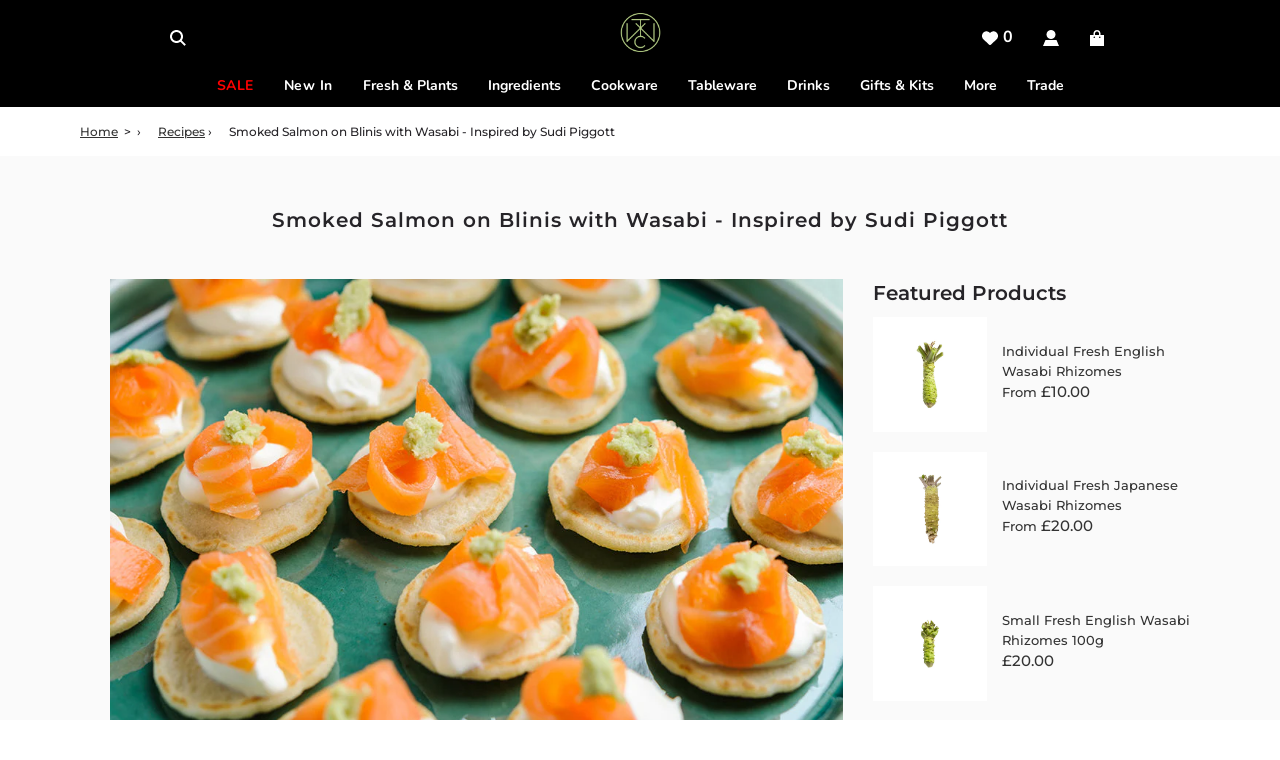

--- FILE ---
content_type: text/html; charset=utf-8
request_url: https://www.thewasabicompany.co.uk/blogs/recipes/smoked-salmon-blinis-with-wasabi-recipe
body_size: 75980
content:
<!doctype html>
<html class="no-js" lang="en">
<head>

<!-- Google Tag Manager -->
<script>(function(w,d,s,l,i){w[l]=w[l]||[];w[l].push({'gtm.start':
new Date().getTime(),event:'gtm.js'});var f=d.getElementsByTagName(s)[0],
j=d.createElement(s),dl=l!='dataLayer'?'&l='+l:'';j.async=true;j.src=
'https://www.googletagmanager.com/gtm.js?id='+i+dl;f.parentNode.insertBefore(j,f);
})(window,document,'script','dataLayer','GTM-PD9BWZ9');</script>
<!-- End Google Tag Manager -->
<!-- Google Tag Manager (noscript) -->
<noscript><iframe src="https://www.googletagmanager.com/ns.html?id=GTM-PD9BWZ9"
height="0" width="0" style="display:none;visibility:hidden"></iframe></noscript>
<!-- End Google Tag Manager (noscript) -->
  
  <meta name="google-site-verification" content="7wZuXveC4KT6xfVRJw23LxZRHckRDPd-_4ABs4K2GJc" />
  <meta name="google-adsense-account" content="ca-pub-9231164463211537">
  <!-- Basic page needs ================================================== -->
  <meta charset="utf-8"><meta http-equiv="X-UA-Compatible" content="IE=edge">

  <link rel="preconnect" href="https://cdn.shopify.com" crossorigin><link rel="preconnect" href="https://fonts.shopifycdn.com" crossorigin><link rel="preload" href="//www.thewasabicompany.co.uk/cdn/shop/t/88/assets/theme.min.css?v=171892175348900235451767171823" as="style" />
  <link rel="preload" href="//www.thewasabicompany.co.uk/cdn/shop/t/88/assets/swiper.min.css?v=88091268259482038431767171820" as="style" onload="this.onload=null;this.rel='stylesheet'"/>
  <link rel="preload" href="//www.thewasabicompany.co.uk/cdn/shop/t/88/assets/custom.css?v=180523569036161354881767171795" as="style" onload="this.onload=null;this.rel='stylesheet'"/>
  <link rel="preload" href="//www.thewasabicompany.co.uk/cdn/shop/t/88/assets/menu_sale-left.css?v=38348708434402955351767375967" as="style" onload="this.onload=null;this.rel='stylesheet'"/>

  
  	<link rel="preload" href="//www.thewasabicompany.co.uk/cdn/shop/t/88/assets/animate.min.css?v=68297775102622399721767171788" as="style" onload="this.onload=null;this.rel='stylesheet'"/>
  

  
  	<link rel="preload" href="//www.thewasabicompany.co.uk/cdn/shop/t/88/assets/fancybox.min.css?v=154448737273138728031767171796" as="style" onload="this.onload=null;this.rel='stylesheet'"/>
  

  
    <link rel="shortcut icon" href="//www.thewasabicompany.co.uk/cdn/shop/files/favicon_180x180_crop_center.png?v=1681729652" type="image/png">
    <link rel="apple-touch-icon" sizes="180x180" href="//www.thewasabicompany.co.uk/cdn/shop/files/favicon_180x180_crop_center.png?v=1681729652">
    <link rel="apple-touch-icon-precomposed" sizes="180x180" href="//www.thewasabicompany.co.uk/cdn/shop/files/favicon_180x180_crop_center.png?v=1681729652">
    <link rel="icon" type="image/png" sizes="32x32" href="//www.thewasabicompany.co.uk/cdn/shop/files/favicon_32x32_crop_center.png?v=1681729652">
    <link rel="icon" type="image/png" sizes="194x194" href="//www.thewasabicompany.co.uk/cdn/shop/files/favicon_194x194_crop_center.png?v=1681729652">
    <link rel="icon" type="image/png" sizes="192x192" href="//www.thewasabicompany.co.uk/cdn/shop/files/favicon_192x192_crop_center.png?v=1681729652">
    <link rel="icon" type="image/png" sizes="16x16" href="//www.thewasabicompany.co.uk/cdn/shop/files/favicon_16x16_crop_center.png?v=1681729652">
  
<link rel="preload" as="font" href="//www.thewasabicompany.co.uk/cdn/fonts/montserrat/montserrat_n6.1326b3e84230700ef15b3a29fb520639977513e0.woff2" type="font/woff2" crossorigin><link rel="preload" as="font" href="//www.thewasabicompany.co.uk/cdn/fonts/montserrat/montserrat_n5.07ef3781d9c78c8b93c98419da7ad4fbeebb6635.woff2" type="font/woff2" crossorigin><link rel="preload" as="font" href="//www.thewasabicompany.co.uk/cdn/fonts/nunito/nunito_n7.37cf9b8cf43b3322f7e6e13ad2aad62ab5dc9109.woff2" type="font/woff2" crossorigin><!-- Title and description ================================================== -->
  <title>
    Smoked Salmon on Blinis with Wasabi | Recipe | The Wasabi Co &ndash; The Wasabi Company
  </title>

  
    <meta name="description" content="Finger food heaven with this recipe for bite size mouth-watering smoked salmon and wasabi blinis">
  

  <!-- Helpers ================================================== -->
  <!-- /snippets/social-meta-tags.liquid -->


<meta property="og:site_name" content="The Wasabi Company">
<meta property="og:url" content="https://www.thewasabicompany.co.uk/blogs/recipes/smoked-salmon-blinis-with-wasabi-recipe">
<meta property="og:title" content="Smoked Salmon on Blinis with Wasabi - Inspired by Sudi Piggott">
<meta property="og:type" content="article">
<meta property="og:description" content="Finger food heaven with these bite size mouth-watering smoked salmon and wasabi blinis">

<meta property="og:image" content="http://www.thewasabicompany.co.uk/cdn/shop/articles/salmon-wasabi-blinis_282955fe-514a-4408-9de2-8603667ccf7f_1200x1200.jpg?v=1737739894">
<meta property="og:image:alt" content="Smoked Salmon on Blinis with Wasabi - Inspired by Sudi Piggott">
<meta property="og:image:secure_url" content="https://www.thewasabicompany.co.uk/cdn/shop/articles/salmon-wasabi-blinis_282955fe-514a-4408-9de2-8603667ccf7f_1200x1200.jpg?v=1737739894">


  <meta name="twitter:site" content="@">

<meta name="twitter:card" content="summary_large_image">
<meta name="twitter:title" content="Smoked Salmon on Blinis with Wasabi - Inspired by Sudi Piggott">
<meta name="twitter:description" content="Finger food heaven with these bite size mouth-watering smoked salmon and wasabi blinis">

  <link rel="canonical" href="https://www.thewasabicompany.co.uk/blogs/recipes/smoked-salmon-blinis-with-wasabi-recipe"/>
  <meta name="viewport" content="width=device-width, initial-scale=1, shrink-to-fit=no">
  <meta name="theme-color" content="#333333">

  <!-- CSS ================================================== -->
  <style>
/*============================================================================
  #Typography
==============================================================================*/





@font-face {
  font-family: Montserrat;
  font-weight: 600;
  font-style: normal;
  font-display: swap;
  src: url("//www.thewasabicompany.co.uk/cdn/fonts/montserrat/montserrat_n6.1326b3e84230700ef15b3a29fb520639977513e0.woff2") format("woff2"),
       url("//www.thewasabicompany.co.uk/cdn/fonts/montserrat/montserrat_n6.652f051080eb14192330daceed8cd53dfdc5ead9.woff") format("woff");
}

@font-face {
  font-family: Montserrat;
  font-weight: 500;
  font-style: normal;
  font-display: swap;
  src: url("//www.thewasabicompany.co.uk/cdn/fonts/montserrat/montserrat_n5.07ef3781d9c78c8b93c98419da7ad4fbeebb6635.woff2") format("woff2"),
       url("//www.thewasabicompany.co.uk/cdn/fonts/montserrat/montserrat_n5.adf9b4bd8b0e4f55a0b203cdd84512667e0d5e4d.woff") format("woff");
}

@font-face {
  font-family: Nunito;
  font-weight: 700;
  font-style: normal;
  font-display: swap;
  src: url("//www.thewasabicompany.co.uk/cdn/fonts/nunito/nunito_n7.37cf9b8cf43b3322f7e6e13ad2aad62ab5dc9109.woff2") format("woff2"),
       url("//www.thewasabicompany.co.uk/cdn/fonts/nunito/nunito_n7.45cfcfadc6630011252d54d5f5a2c7c98f60d5de.woff") format("woff");
}


  @font-face {
  font-family: Montserrat;
  font-weight: 900;
  font-style: normal;
  font-display: swap;
  src: url("//www.thewasabicompany.co.uk/cdn/fonts/montserrat/montserrat_n9.680ded1be351aa3bf3b3650ac5f6df485af8a07c.woff2") format("woff2"),
       url("//www.thewasabicompany.co.uk/cdn/fonts/montserrat/montserrat_n9.0cc5aaeff26ef35c23b69a061997d78c9697a382.woff") format("woff");
}




  @font-face {
  font-family: Montserrat;
  font-weight: 700;
  font-style: normal;
  font-display: swap;
  src: url("//www.thewasabicompany.co.uk/cdn/fonts/montserrat/montserrat_n7.3c434e22befd5c18a6b4afadb1e3d77c128c7939.woff2") format("woff2"),
       url("//www.thewasabicompany.co.uk/cdn/fonts/montserrat/montserrat_n7.5d9fa6e2cae713c8fb539a9876489d86207fe957.woff") format("woff");
}




  @font-face {
  font-family: Montserrat;
  font-weight: 500;
  font-style: italic;
  font-display: swap;
  src: url("//www.thewasabicompany.co.uk/cdn/fonts/montserrat/montserrat_i5.d3a783eb0cc26f2fda1e99d1dfec3ebaea1dc164.woff2") format("woff2"),
       url("//www.thewasabicompany.co.uk/cdn/fonts/montserrat/montserrat_i5.76d414ea3d56bb79ef992a9c62dce2e9063bc062.woff") format("woff");
}




  @font-face {
  font-family: Montserrat;
  font-weight: 700;
  font-style: italic;
  font-display: swap;
  src: url("//www.thewasabicompany.co.uk/cdn/fonts/montserrat/montserrat_i7.a0d4a463df4f146567d871890ffb3c80408e7732.woff2") format("woff2"),
       url("//www.thewasabicompany.co.uk/cdn/fonts/montserrat/montserrat_i7.f6ec9f2a0681acc6f8152c40921d2a4d2e1a2c78.woff") format("woff");
}



/*============================================================================
  #General Variables
==============================================================================*/

:root {

  --font-weight-normal: 500;
  --font-weight-bold: 700;
  --font-weight-header-bold: 900;

  --header-font-stack: Montserrat, sans-serif;
  --header-font-weight: 600;
  --header-font-style: normal;
  --header-text-size: 20;
  --header-text-size-px: 20px;

  --header-font-case: normal;
  --header-font-size: 16;
  --header-font-size-px: 16px;

  --heading-spacing: 1px;
  --heading-font-case: normal;
  --heading-font-stack: FontDrop;

  --body-font-stack: Montserrat, sans-serif;
  --body-font-weight: 500;
  --body-font-style: normal;

  --navigation-font-stack: Nunito, sans-serif;
  --navigation-font-weight: 700;
  --navigation-font-style: normal;

  --base-font-size-int: 14;
  --base-font-size: 14px;

  --body-font-size-12-to-em: 0.86em;
  --body-font-size-14-to-em: 1.0em;
  --body-font-size-16-to-em: 1.14em;
  --body-font-size-18-to-em: 1.29em;
  --body-font-size-20-to-em: 1.43em;
  --body-font-size-22-to-em: 1.57em;
  --body-font-size-24-to-em: 1.71em;
  --body-font-size-28-to-em: 2.0em;
  --body-font-size-36-to-em: 2.57em;

  --sale-badge-color: #e95050;
  --sold-out-badge-color: #262428;
  --badge-font-color: #ffffff;

  --primary-btn-text-color: #ffffff;
  --primary-btn-bg-color: #262428;
  --primary-btn-bg-color-lighten50: #a6a1aa;
  --primary-btn-bg-color-opacity50: rgba(38, 36, 40, 0.5);
  --primary-btn-bg-hover-color: #d7d7d7;
  --primary-btn-text-hover-color: #262428;

  --button-text-case: none;
  --button-font-size: 13;
  --button-font-size-px: 13px;
  --button-text-spacing-px: 1px;

  --secondary-btn-text-color: #262428;
  --secondary-btn-bg-color: #595959;
  --secondary-btn-bg-color-lighten: #8c8c8c;
  --secondary-btn-bg-hover-color: #262428;
  --secondary-btn-bg-text-hover-color: #ffffff;

  
    --alt-btn-border-radius: 0.5rem;
  

  
    --alt-btn-font-style: normal;
    --alt-btn-font-weight: 400;
    

  --text-color: #262428;
  --text-color-lighten5: #333035;
  --text-color-lighten70: #d9d6db;
  --text-color-transparent05: rgba(38, 36, 40, 0.05);
  --text-color-transparent15: rgba(38, 36, 40, 0.15);
  --text-color-transparent5: rgba(38, 36, 40, 0.5);
  --text-color-transparent6: rgba(38, 36, 40, 0.6);
  --text-color-transparent7: rgba(38, 36, 40, 0.7);
  --text-color-transparent8: rgba(38, 36, 40, 0.8);

  --product-page-font-size: 24;
  --product-page-font-size-px: 24px;
  --product-page-text-spacing: 1px;
  --product-page-font-case: normal;

  
    --heading-xl-font-size: 20px;
    --heading-l-font-size: 20px;
    --subheading-font-size: 14px;
  

  
    --small-body-font-size: 12px;
  


  
  --product-page-font-weight: 700;
  

  --link-color: #333333;
  --on-sale-color: #919191;

  --body-color: #ffffff;
  --body-color-darken10: #e6e6e6;
  --body-color-transparent00: rgba(255, 255, 255, 0);
  --body-color-transparent90: rgba(255, 255, 255, 0.9);

  --body-secondary-color: #f8f8f8;
  --body-secondary-color-transparent00: rgba(248, 248, 248, 0);
  --body-secondary-color-darken05: #ebebeb;

  --color-primary-background: #ffffff;
  --color-primary-background-rgb: 255, 255, 255;
  --color-secondary-background: #f8f8f8;

  --cart-background-color: #a7a7a7;

  --border-color: rgba(38, 36, 40, 0.5);
  --border-color-darken10: #0d0c0d;

  --header-color: #000000;
  --header-color-darken5: #000000;
  --header-color-lighten5: #0d0d0d;

  --header-border-color: #a7a7a7;

  --announcement-text-size: 14px;
  --announcement-text-spacing: 1px;
  --announcement-text-case: none;

  
      --announcement-font-style: normal;
      --announcement-font-weight: 400;
    

  --logo-font-size: 18px;

  --overlay-header-text-color: #ffffff;
  --nav-text-color: #ffffff;
  --nav-text-hover: #595959;

  --color-scheme-light-background: #f3f3f3;
  --color-scheme-light-background-lighten5: #ffffff;
  --color-scheme-light-text: #414141;
  --color-scheme-light-text-transparent60: rgba(65, 65, 65, 0.6);

  --color-scheme-feature-background: #717171;
  --color-scheme-feature-background-lighten5: #7e7e7e;
  --color-scheme-feature-text: #ffffff;
  --color-scheme-feature-text-transparent60: rgba(255, 255, 255, 0.6);

  --homepage-sections-accent-secondary-color-transparent60: rgba(255, 255, 255, 0.6);

  --color-scheme-dark-background: #262428;
  --color-scheme-dark-text: #ffffff;
  --color-scheme-dark-text-transparent60: rgba(255, 255, 255, 0.6);

  --filter-bg-color: rgba(38, 36, 40, 0.1);

  --color-footer-bg: #000000;
  --color-footer-bg-darken5: #000000;
  --color-footer-text: #ffffff;
  --color-footer-text-darken10: #e6e6e6;
  --color-footer-border: rgba(255, 255, 255, 0.1);

  --popup-text-color: #262428;
  --popup-text-color-lighten10: #403c43;
  --popup-bg-color: #efefef;

  --menu-drawer-color: #ffffff;
  --menu-drawer-color-darken5: #f2f2f2;
  --menu-drawer-text-color: #262428;
  --menu-drawer-border-color: rgba(38, 36, 40, 0.1);
  --menu-drawer-text-hover-color: #9f9f9f;

  --cart-drawer-color: #ffffff;
  --cart-drawer-text-color: #262428;
  --cart-drawer-text-color-lighten10: #403c43;
  --cart-drawer-border-color: rgba(38, 36, 40, 0.5);

  --fancybox-overlay: url('//www.thewasabicompany.co.uk/cdn/shop/t/88/assets/fancybox_overlay.png?v=61793926319831825281767171797');

  --success-color: #28a745;
  --error-color: #DC3545;
  --warning-color: #EB9247;

  /* Shop Pay Installments variables */
  --color-body: #f8f8f8;
  --color-bg: #f8f8f8;
}
</style>

  <style data-shopify>
    *,
    *::before,
    *::after {
      box-sizing: inherit;
    }

    html {
      box-sizing: border-box;
      background-color: var(--body-color);
      height: 100%;
      margin: 0;
    }

    body {
      background-color: var(--body-color);
      min-height: 100%;
      margin: 0;
      display: grid;
      grid-template-rows: auto auto 1fr auto;
      grid-template-columns: 100%;
    }

    .sr-only {
      position: absolute;
      width: 1px;
      height: 1px;
      padding: 0;
      margin: -1px;
      overflow: hidden;
      clip: rect(0, 0, 0, 0);
      border: 0;
    }

    .sr-only-focusable:active, .sr-only-focusable:focus {
      position: static;
      width: auto;
      height: auto;
      margin: 0;
      overflow: visible;
      clip: auto;
    }
  </style>

  <!-- Header hook for plugins ================================================== -->
  <script type='text/javascript' src='https://www.thewasabicompany.co.uk/apps/wlm/js/wlm-1.1.js'></script>


 
 









<style type="text/css">.wlm-message-pnf{text-align:center;}#wlm-pwd-form {padding: 30px 0;text-align: center}#wlm-wrapper,.wlm-form-holder {display: inline-block}#wlm-pwd-error {display: none;color: #fb8077;text-align: left}#wlm-pwd-error.wlm-error {border: 1px solid #fb8077}#wlm-pwd-form-button {display: inline-block!important;height: auto!important;padding: 8px 15px!important;background: #777;border-radius: 3px!important;color: #fff!important;text-decoration: none!important;vertical-align: top}.wlm-instantclick-fix,.wlm-item-selector {position: absolute;z-index: -999;display: none;height: 0;width: 0;font-size: 0;line-height: 0}</style>






























<script type='text/javascript'>
wlm.arrHideLinks.push('a[href$="/products/sushi-gari-pickled-ginger-pink-1kg"],a[href*="/products/sushi-gari-pickled-ginger-pink-1kg/"],a[href*="/products/sushi-gari-pickled-ginger-pink-1kg?"],a[href*="/products/sushi-gari-pickled-ginger-pink-1kg#"]');
</script><style type='text/css' class='wlm-auto-hl-styles'>a[href$="/products/sushi-gari-pickled-ginger-pink-1kg"],a[href*="/products/sushi-gari-pickled-ginger-pink-1kg/"],a[href*="/products/sushi-gari-pickled-ginger-pink-1kg?"],a[href*="/products/sushi-gari-pickled-ginger-pink-1kg#"]{ display: none !important; }</style>










        
      <script type='text/javascript'>
      
        wlm.navigateByLocation();
      
      wlm.jq(document).ready(function(){
        wlm.removeLinks();
      });
    </script>
    
    
<script>window.performance && window.performance.mark && window.performance.mark('shopify.content_for_header.start');</script><meta name="facebook-domain-verification" content="15sv2rccrlhwi29tc7scngtop5vv1k">
<meta id="shopify-digital-wallet" name="shopify-digital-wallet" content="/74877632793/digital_wallets/dialog">
<meta name="shopify-requires-components" content="true" product-ids="8624803840281">
<meta name="shopify-checkout-api-token" content="588af4c1bdd96719f4a37fb7fca5c2be">
<meta id="in-context-paypal-metadata" data-shop-id="74877632793" data-venmo-supported="false" data-environment="production" data-locale="en_US" data-paypal-v4="true" data-currency="GBP">
<link rel="alternate" type="application/atom+xml" title="Feed" href="/blogs/recipes.atom" />
<script async="async" src="/checkouts/internal/preloads.js?locale=en-GB"></script>
<link rel="preconnect" href="https://shop.app" crossorigin="anonymous">
<script async="async" src="https://shop.app/checkouts/internal/preloads.js?locale=en-GB&shop_id=74877632793" crossorigin="anonymous"></script>
<script id="apple-pay-shop-capabilities" type="application/json">{"shopId":74877632793,"countryCode":"GB","currencyCode":"GBP","merchantCapabilities":["supports3DS"],"merchantId":"gid:\/\/shopify\/Shop\/74877632793","merchantName":"The Wasabi Company","requiredBillingContactFields":["postalAddress","email","phone"],"requiredShippingContactFields":["postalAddress","email","phone"],"shippingType":"shipping","supportedNetworks":["visa","maestro","masterCard","amex"],"total":{"type":"pending","label":"The Wasabi Company","amount":"1.00"},"shopifyPaymentsEnabled":true,"supportsSubscriptions":true}</script>
<script id="shopify-features" type="application/json">{"accessToken":"588af4c1bdd96719f4a37fb7fca5c2be","betas":["rich-media-storefront-analytics"],"domain":"www.thewasabicompany.co.uk","predictiveSearch":true,"shopId":74877632793,"locale":"en"}</script>
<script>var Shopify = Shopify || {};
Shopify.shop = "the-wasabi-company.myshopify.com";
Shopify.locale = "en";
Shopify.currency = {"active":"GBP","rate":"1.0"};
Shopify.country = "GB";
Shopify.theme = {"name":"The Wasabi Company - Winter Sale 2025","id":184668717337,"schema_name":"Flow","schema_version":"33.2.1","theme_store_id":801,"role":"main"};
Shopify.theme.handle = "null";
Shopify.theme.style = {"id":null,"handle":null};
Shopify.cdnHost = "www.thewasabicompany.co.uk/cdn";
Shopify.routes = Shopify.routes || {};
Shopify.routes.root = "/";</script>
<script type="module">!function(o){(o.Shopify=o.Shopify||{}).modules=!0}(window);</script>
<script>!function(o){function n(){var o=[];function n(){o.push(Array.prototype.slice.apply(arguments))}return n.q=o,n}var t=o.Shopify=o.Shopify||{};t.loadFeatures=n(),t.autoloadFeatures=n()}(window);</script>
<script>
  window.ShopifyPay = window.ShopifyPay || {};
  window.ShopifyPay.apiHost = "shop.app\/pay";
  window.ShopifyPay.redirectState = null;
</script>
<script id="shop-js-analytics" type="application/json">{"pageType":"article"}</script>
<script defer="defer" async type="module" src="//www.thewasabicompany.co.uk/cdn/shopifycloud/shop-js/modules/v2/client.init-shop-cart-sync_BT-GjEfc.en.esm.js"></script>
<script defer="defer" async type="module" src="//www.thewasabicompany.co.uk/cdn/shopifycloud/shop-js/modules/v2/chunk.common_D58fp_Oc.esm.js"></script>
<script defer="defer" async type="module" src="//www.thewasabicompany.co.uk/cdn/shopifycloud/shop-js/modules/v2/chunk.modal_xMitdFEc.esm.js"></script>
<script type="module">
  await import("//www.thewasabicompany.co.uk/cdn/shopifycloud/shop-js/modules/v2/client.init-shop-cart-sync_BT-GjEfc.en.esm.js");
await import("//www.thewasabicompany.co.uk/cdn/shopifycloud/shop-js/modules/v2/chunk.common_D58fp_Oc.esm.js");
await import("//www.thewasabicompany.co.uk/cdn/shopifycloud/shop-js/modules/v2/chunk.modal_xMitdFEc.esm.js");

  window.Shopify.SignInWithShop?.initShopCartSync?.({"fedCMEnabled":true,"windoidEnabled":true});

</script>
<script>
  window.Shopify = window.Shopify || {};
  if (!window.Shopify.featureAssets) window.Shopify.featureAssets = {};
  window.Shopify.featureAssets['shop-js'] = {"shop-cart-sync":["modules/v2/client.shop-cart-sync_DZOKe7Ll.en.esm.js","modules/v2/chunk.common_D58fp_Oc.esm.js","modules/v2/chunk.modal_xMitdFEc.esm.js"],"init-fed-cm":["modules/v2/client.init-fed-cm_B6oLuCjv.en.esm.js","modules/v2/chunk.common_D58fp_Oc.esm.js","modules/v2/chunk.modal_xMitdFEc.esm.js"],"shop-cash-offers":["modules/v2/client.shop-cash-offers_D2sdYoxE.en.esm.js","modules/v2/chunk.common_D58fp_Oc.esm.js","modules/v2/chunk.modal_xMitdFEc.esm.js"],"shop-login-button":["modules/v2/client.shop-login-button_QeVjl5Y3.en.esm.js","modules/v2/chunk.common_D58fp_Oc.esm.js","modules/v2/chunk.modal_xMitdFEc.esm.js"],"pay-button":["modules/v2/client.pay-button_DXTOsIq6.en.esm.js","modules/v2/chunk.common_D58fp_Oc.esm.js","modules/v2/chunk.modal_xMitdFEc.esm.js"],"shop-button":["modules/v2/client.shop-button_DQZHx9pm.en.esm.js","modules/v2/chunk.common_D58fp_Oc.esm.js","modules/v2/chunk.modal_xMitdFEc.esm.js"],"avatar":["modules/v2/client.avatar_BTnouDA3.en.esm.js"],"init-windoid":["modules/v2/client.init-windoid_CR1B-cfM.en.esm.js","modules/v2/chunk.common_D58fp_Oc.esm.js","modules/v2/chunk.modal_xMitdFEc.esm.js"],"init-shop-for-new-customer-accounts":["modules/v2/client.init-shop-for-new-customer-accounts_C_vY_xzh.en.esm.js","modules/v2/client.shop-login-button_QeVjl5Y3.en.esm.js","modules/v2/chunk.common_D58fp_Oc.esm.js","modules/v2/chunk.modal_xMitdFEc.esm.js"],"init-shop-email-lookup-coordinator":["modules/v2/client.init-shop-email-lookup-coordinator_BI7n9ZSv.en.esm.js","modules/v2/chunk.common_D58fp_Oc.esm.js","modules/v2/chunk.modal_xMitdFEc.esm.js"],"init-shop-cart-sync":["modules/v2/client.init-shop-cart-sync_BT-GjEfc.en.esm.js","modules/v2/chunk.common_D58fp_Oc.esm.js","modules/v2/chunk.modal_xMitdFEc.esm.js"],"shop-toast-manager":["modules/v2/client.shop-toast-manager_DiYdP3xc.en.esm.js","modules/v2/chunk.common_D58fp_Oc.esm.js","modules/v2/chunk.modal_xMitdFEc.esm.js"],"init-customer-accounts":["modules/v2/client.init-customer-accounts_D9ZNqS-Q.en.esm.js","modules/v2/client.shop-login-button_QeVjl5Y3.en.esm.js","modules/v2/chunk.common_D58fp_Oc.esm.js","modules/v2/chunk.modal_xMitdFEc.esm.js"],"init-customer-accounts-sign-up":["modules/v2/client.init-customer-accounts-sign-up_iGw4briv.en.esm.js","modules/v2/client.shop-login-button_QeVjl5Y3.en.esm.js","modules/v2/chunk.common_D58fp_Oc.esm.js","modules/v2/chunk.modal_xMitdFEc.esm.js"],"shop-follow-button":["modules/v2/client.shop-follow-button_CqMgW2wH.en.esm.js","modules/v2/chunk.common_D58fp_Oc.esm.js","modules/v2/chunk.modal_xMitdFEc.esm.js"],"checkout-modal":["modules/v2/client.checkout-modal_xHeaAweL.en.esm.js","modules/v2/chunk.common_D58fp_Oc.esm.js","modules/v2/chunk.modal_xMitdFEc.esm.js"],"shop-login":["modules/v2/client.shop-login_D91U-Q7h.en.esm.js","modules/v2/chunk.common_D58fp_Oc.esm.js","modules/v2/chunk.modal_xMitdFEc.esm.js"],"lead-capture":["modules/v2/client.lead-capture_BJmE1dJe.en.esm.js","modules/v2/chunk.common_D58fp_Oc.esm.js","modules/v2/chunk.modal_xMitdFEc.esm.js"],"payment-terms":["modules/v2/client.payment-terms_Ci9AEqFq.en.esm.js","modules/v2/chunk.common_D58fp_Oc.esm.js","modules/v2/chunk.modal_xMitdFEc.esm.js"]};
</script>
<script>(function() {
  var isLoaded = false;
  function asyncLoad() {
    if (isLoaded) return;
    isLoaded = true;
    var urls = ["https:\/\/s3-us-west-2.amazonaws.com\/da-restock\/da-restock.js?shop=the-wasabi-company.myshopify.com","https:\/\/cdn-bundler.nice-team.net\/app\/js\/bundler.js?shop=the-wasabi-company.myshopify.com","https:\/\/omnisnippet1.com\/platforms\/shopify.js?source=scriptTag\u0026v=2025-05-15T07\u0026shop=the-wasabi-company.myshopify.com","https:\/\/cdn.jsdelivr.net\/gh\/zahidsattarahmed\/storeview@latest\/newtrackingscript.js?shop=the-wasabi-company.myshopify.com"];
    for (var i = 0; i < urls.length; i++) {
      var s = document.createElement('script');
      s.type = 'text/javascript';
      s.async = true;
      s.src = urls[i];
      var x = document.getElementsByTagName('script')[0];
      x.parentNode.insertBefore(s, x);
    }
  };
  if(window.attachEvent) {
    window.attachEvent('onload', asyncLoad);
  } else {
    window.addEventListener('load', asyncLoad, false);
  }
})();</script>
<script id="__st">var __st={"a":74877632793,"offset":0,"reqid":"852e5df0-e5c2-41ce-bb3e-0e8feba2ee22-1769349460","pageurl":"www.thewasabicompany.co.uk\/blogs\/recipes\/smoked-salmon-blinis-with-wasabi-recipe","s":"articles-605444997401","u":"62abe9b7c6f7","p":"article","rtyp":"article","rid":605444997401};</script>
<script>window.ShopifyPaypalV4VisibilityTracking = true;</script>
<script id="captcha-bootstrap">!function(){'use strict';const t='contact',e='account',n='new_comment',o=[[t,t],['blogs',n],['comments',n],[t,'customer']],c=[[e,'customer_login'],[e,'guest_login'],[e,'recover_customer_password'],[e,'create_customer']],r=t=>t.map((([t,e])=>`form[action*='/${t}']:not([data-nocaptcha='true']) input[name='form_type'][value='${e}']`)).join(','),a=t=>()=>t?[...document.querySelectorAll(t)].map((t=>t.form)):[];function s(){const t=[...o],e=r(t);return a(e)}const i='password',u='form_key',d=['recaptcha-v3-token','g-recaptcha-response','h-captcha-response',i],f=()=>{try{return window.sessionStorage}catch{return}},m='__shopify_v',_=t=>t.elements[u];function p(t,e,n=!1){try{const o=window.sessionStorage,c=JSON.parse(o.getItem(e)),{data:r}=function(t){const{data:e,action:n}=t;return t[m]||n?{data:e,action:n}:{data:t,action:n}}(c);for(const[e,n]of Object.entries(r))t.elements[e]&&(t.elements[e].value=n);n&&o.removeItem(e)}catch(o){console.error('form repopulation failed',{error:o})}}const l='form_type',E='cptcha';function T(t){t.dataset[E]=!0}const w=window,h=w.document,L='Shopify',v='ce_forms',y='captcha';let A=!1;((t,e)=>{const n=(g='f06e6c50-85a8-45c8-87d0-21a2b65856fe',I='https://cdn.shopify.com/shopifycloud/storefront-forms-hcaptcha/ce_storefront_forms_captcha_hcaptcha.v1.5.2.iife.js',D={infoText:'Protected by hCaptcha',privacyText:'Privacy',termsText:'Terms'},(t,e,n)=>{const o=w[L][v],c=o.bindForm;if(c)return c(t,g,e,D).then(n);var r;o.q.push([[t,g,e,D],n]),r=I,A||(h.body.append(Object.assign(h.createElement('script'),{id:'captcha-provider',async:!0,src:r})),A=!0)});var g,I,D;w[L]=w[L]||{},w[L][v]=w[L][v]||{},w[L][v].q=[],w[L][y]=w[L][y]||{},w[L][y].protect=function(t,e){n(t,void 0,e),T(t)},Object.freeze(w[L][y]),function(t,e,n,w,h,L){const[v,y,A,g]=function(t,e,n){const i=e?o:[],u=t?c:[],d=[...i,...u],f=r(d),m=r(i),_=r(d.filter((([t,e])=>n.includes(e))));return[a(f),a(m),a(_),s()]}(w,h,L),I=t=>{const e=t.target;return e instanceof HTMLFormElement?e:e&&e.form},D=t=>v().includes(t);t.addEventListener('submit',(t=>{const e=I(t);if(!e)return;const n=D(e)&&!e.dataset.hcaptchaBound&&!e.dataset.recaptchaBound,o=_(e),c=g().includes(e)&&(!o||!o.value);(n||c)&&t.preventDefault(),c&&!n&&(function(t){try{if(!f())return;!function(t){const e=f();if(!e)return;const n=_(t);if(!n)return;const o=n.value;o&&e.removeItem(o)}(t);const e=Array.from(Array(32),(()=>Math.random().toString(36)[2])).join('');!function(t,e){_(t)||t.append(Object.assign(document.createElement('input'),{type:'hidden',name:u})),t.elements[u].value=e}(t,e),function(t,e){const n=f();if(!n)return;const o=[...t.querySelectorAll(`input[type='${i}']`)].map((({name:t})=>t)),c=[...d,...o],r={};for(const[a,s]of new FormData(t).entries())c.includes(a)||(r[a]=s);n.setItem(e,JSON.stringify({[m]:1,action:t.action,data:r}))}(t,e)}catch(e){console.error('failed to persist form',e)}}(e),e.submit())}));const S=(t,e)=>{t&&!t.dataset[E]&&(n(t,e.some((e=>e===t))),T(t))};for(const o of['focusin','change'])t.addEventListener(o,(t=>{const e=I(t);D(e)&&S(e,y())}));const B=e.get('form_key'),M=e.get(l),P=B&&M;t.addEventListener('DOMContentLoaded',(()=>{const t=y();if(P)for(const e of t)e.elements[l].value===M&&p(e,B);[...new Set([...A(),...v().filter((t=>'true'===t.dataset.shopifyCaptcha))])].forEach((e=>S(e,t)))}))}(h,new URLSearchParams(w.location.search),n,t,e,['guest_login'])})(!1,!0)}();</script>
<script integrity="sha256-4kQ18oKyAcykRKYeNunJcIwy7WH5gtpwJnB7kiuLZ1E=" data-source-attribution="shopify.loadfeatures" defer="defer" src="//www.thewasabicompany.co.uk/cdn/shopifycloud/storefront/assets/storefront/load_feature-a0a9edcb.js" crossorigin="anonymous"></script>
<script crossorigin="anonymous" defer="defer" src="//www.thewasabicompany.co.uk/cdn/shopifycloud/storefront/assets/shopify_pay/storefront-65b4c6d7.js?v=20250812"></script>
<script data-source-attribution="shopify.dynamic_checkout.dynamic.init">var Shopify=Shopify||{};Shopify.PaymentButton=Shopify.PaymentButton||{isStorefrontPortableWallets:!0,init:function(){window.Shopify.PaymentButton.init=function(){};var t=document.createElement("script");t.src="https://www.thewasabicompany.co.uk/cdn/shopifycloud/portable-wallets/latest/portable-wallets.en.js",t.type="module",document.head.appendChild(t)}};
</script>
<script data-source-attribution="shopify.dynamic_checkout.buyer_consent">
  function portableWalletsHideBuyerConsent(e){var t=document.getElementById("shopify-buyer-consent"),n=document.getElementById("shopify-subscription-policy-button");t&&n&&(t.classList.add("hidden"),t.setAttribute("aria-hidden","true"),n.removeEventListener("click",e))}function portableWalletsShowBuyerConsent(e){var t=document.getElementById("shopify-buyer-consent"),n=document.getElementById("shopify-subscription-policy-button");t&&n&&(t.classList.remove("hidden"),t.removeAttribute("aria-hidden"),n.addEventListener("click",e))}window.Shopify?.PaymentButton&&(window.Shopify.PaymentButton.hideBuyerConsent=portableWalletsHideBuyerConsent,window.Shopify.PaymentButton.showBuyerConsent=portableWalletsShowBuyerConsent);
</script>
<script data-source-attribution="shopify.dynamic_checkout.cart.bootstrap">document.addEventListener("DOMContentLoaded",(function(){function t(){return document.querySelector("shopify-accelerated-checkout-cart, shopify-accelerated-checkout")}if(t())Shopify.PaymentButton.init();else{new MutationObserver((function(e,n){t()&&(Shopify.PaymentButton.init(),n.disconnect())})).observe(document.body,{childList:!0,subtree:!0})}}));
</script>
<script id='scb4127' type='text/javascript' async='' src='https://www.thewasabicompany.co.uk/cdn/shopifycloud/privacy-banner/storefront-banner.js'></script><link id="shopify-accelerated-checkout-styles" rel="stylesheet" media="screen" href="https://www.thewasabicompany.co.uk/cdn/shopifycloud/portable-wallets/latest/accelerated-checkout-backwards-compat.css" crossorigin="anonymous">
<style id="shopify-accelerated-checkout-cart">
        #shopify-buyer-consent {
  margin-top: 1em;
  display: inline-block;
  width: 100%;
}

#shopify-buyer-consent.hidden {
  display: none;
}

#shopify-subscription-policy-button {
  background: none;
  border: none;
  padding: 0;
  text-decoration: underline;
  font-size: inherit;
  cursor: pointer;
}

#shopify-subscription-policy-button::before {
  box-shadow: none;
}

      </style>

<script>window.performance && window.performance.mark && window.performance.mark('shopify.content_for_header.end');</script>

  <script type="text/javascript">
		window.wetheme = {
			name: 'Flow',
			webcomponentRegistry: {
        registry: {},
				checkScriptLoaded: function(key) {
					return window.wetheme.webcomponentRegistry.registry[key] ? true : false
				},
        register: function(registration) {
            if(!window.wetheme.webcomponentRegistry.checkScriptLoaded(registration.key)) {
              window.wetheme.webcomponentRegistry.registry[registration.key] = registration
            }
        }
      }
    };
	</script>

  

  
    <script src="//www.thewasabicompany.co.uk/cdn/shop/t/88/assets/textSlideshow.js?v=148535650034552400261767171820" defer="defer"></script>
  

  <script>document.documentElement.className = document.documentElement.className.replace('no-js', 'js');</script>

 
   <!--<script src="https://unpkg.com/flickity@2/dist/flickity.pkgd.min.js" defer></script>
  <script src="https://unpkg.com/flickity-fade@2/flickity-fade.js" defer></script

    <link rel="stylesheet" href="https://unpkg.com/flickity@2/dist/flickity.min.css">
  <link rel="stylesheet" href="https://unpkg.com/flickity-fade@2/flickity-fade.css">-->

<script src="//www.thewasabicompany.co.uk/cdn/shop/t/88/assets/flickity.pkgd.min.js?v=114460508543641870001767171800" defer="defer"></script>
<script src="//www.thewasabicompany.co.uk/cdn/shop/t/88/assets/flickity-fade.js?v=159035836845128068911767171799" defer="defer"></script>

    <link rel="preload" href="//www.thewasabicompany.co.uk/cdn/shop/t/88/assets/flickity.min.css?v=12404722746677358661767171799" as="style" />
    <link rel="preload" href="//www.thewasabicompany.co.uk/cdn/shop/t/88/assets/flickity-fade.css?v=18436290241008110671767171799" as="style" />


  
  
                <meta name="google-site-verification" content="ZBLmzbWRicRd_CNgLn73OJOwAZBgKyH6fuAQinI4AIg" />

  <meta name="p:domain_verify" content="eeda1317789a75b846e4808ea5c26ce6"/>

<script async defer src="https://tools.luckyorange.com/core/lo.js?site-id=d68affc6"></script>
    <script src="https://ajax.googleapis.com/ajax/libs/jquery/3.7.1/jquery.min.js"></script> 
<script>
window.dataLayer = window.dataLayer || [];

document.addEventListener("shopify:section:load", function () {
    window.dataLayer.push({'event': 'shopify_section_load'});
});

document.addEventListener("DOMContentLoaded", function () {
    if (window.Shopify && Shopify.page) {
        var shopData = {
            'event': 'shopify_pageview',
            'pageType': Shopify.page.pageType || 'unknown',
            'shopDomain': Shopify.shop || '',
            'currency': Shopify.currency.active || 'USD'
        };

        // If on a product page
        if (Shopify.page.pageType === 'product' && Shopify.product) {
            shopData.product = {
                'id': Shopify.product.id,
                'title': Shopify.product.title,
                'price': Shopify.product.price / 100,
                'currency': Shopify.currency.active
            };
        }

        if (Shopify.page.pageType === 'cart' && Shopify.cart) {
            shopData.cart = {
                'total_price': Shopify.cart.total_price / 100,
                'currency': Shopify.currency.active,
                'items': Shopify.cart.items.map(function(item) {
                    return {
                        'item_id': item.id,
                        'name': item.title,
                        'price': item.final_price / 100,
                        'quantity': item.quantity
                    };
                })
            };
        }

        window.dataLayer.push(shopData);
    }
});


document.addEventListener("shopify:customer_event", function(event) {
    if (!event.detail || !event.detail.event) return;

    var shopifyEvent = event.detail.event;
    var order = event.detail.data || {};

    if (shopifyEvent === 'checkout_completed') {
        window.dataLayer.push({
            'event': 'purchase',
            'transaction_id': order.id,
            'value': order.total_price / 100,
            'currency': order.currency,
            'tax': order.total_tax / 100,
            'shipping': order.total_shipping_price_set.shop_money.amount,
            'items': order.line_items.map(function(item) {
                return {
                    'item_name': item.title,
                    'item_id': item.product_id,
                    'price': item.price / 100,
                    'quantity': item.quantity
                };
            })
        });
    }
});
</script>
<!-- BEGIN app block: shopify://apps/judge-me-reviews/blocks/judgeme_core/61ccd3b1-a9f2-4160-9fe9-4fec8413e5d8 --><!-- Start of Judge.me Core -->






<link rel="dns-prefetch" href="https://cdn2.judge.me/cdn/widget_frontend">
<link rel="dns-prefetch" href="https://cdn.judge.me">
<link rel="dns-prefetch" href="https://cdn1.judge.me">
<link rel="dns-prefetch" href="https://api.judge.me">

<script data-cfasync='false' class='jdgm-settings-script'>window.jdgmSettings={"pagination":5,"disable_web_reviews":false,"badge_no_review_text":"No reviews","badge_n_reviews_text":"{{ n }}","badge_star_color":"#fbcd0a","hide_badge_preview_if_no_reviews":true,"badge_hide_text":false,"enforce_center_preview_badge":false,"widget_title":"Customer Reviews","widget_open_form_text":"Write a review","widget_close_form_text":"Cancel review","widget_refresh_page_text":"Refresh page","widget_summary_text":"Based on {{ number_of_reviews }} review/reviews","widget_no_review_text":"Be the first to write a review","widget_name_field_text":"Display name","widget_verified_name_field_text":"Verified Name (public)","widget_name_placeholder_text":"Display name","widget_required_field_error_text":"This field is required.","widget_email_field_text":"Email address","widget_verified_email_field_text":"Verified Email (private, can not be edited)","widget_email_placeholder_text":"Your email address","widget_email_field_error_text":"Please enter a valid email address.","widget_rating_field_text":"Rating","widget_review_title_field_text":"Review Title","widget_review_title_placeholder_text":"Give your review a title","widget_review_body_field_text":"Review content","widget_review_body_placeholder_text":"Start writing here...","widget_pictures_field_text":"Picture/Video (optional)","widget_submit_review_text":"Submit Review","widget_submit_verified_review_text":"Submit Verified Review","widget_submit_success_msg_with_auto_publish":"Thank you! Please refresh the page in a few moments to see your review. You can remove or edit your review by logging into \u003ca href='https://judge.me/login' target='_blank' rel='nofollow noopener'\u003eJudge.me\u003c/a\u003e","widget_submit_success_msg_no_auto_publish":"Thank you! Your review will be published as soon as it is approved by the shop admin. You can remove or edit your review by logging into \u003ca href='https://judge.me/login' target='_blank' rel='nofollow noopener'\u003eJudge.me\u003c/a\u003e","widget_show_default_reviews_out_of_total_text":"Showing {{ n_reviews_shown }} out of {{ n_reviews }} reviews.","widget_show_all_link_text":"Show all","widget_show_less_link_text":"Show less","widget_author_said_text":"{{ reviewer_name }} said:","widget_days_text":"{{ n }} days ago","widget_weeks_text":"{{ n }} week/weeks ago","widget_months_text":"{{ n }} month/months ago","widget_years_text":"{{ n }} year/years ago","widget_yesterday_text":"Yesterday","widget_today_text":"Today","widget_replied_text":"\u003e\u003e {{ shop_name }} replied:","widget_read_more_text":"Read more","widget_reviewer_name_as_initial":"","widget_rating_filter_color":"","widget_rating_filter_see_all_text":"See all reviews","widget_sorting_most_recent_text":"Most Recent","widget_sorting_highest_rating_text":"Highest Rating","widget_sorting_lowest_rating_text":"Lowest Rating","widget_sorting_with_pictures_text":"Only Pictures","widget_sorting_most_helpful_text":"Most Helpful","widget_open_question_form_text":"Ask a question","widget_reviews_subtab_text":"Reviews","widget_questions_subtab_text":"Questions","widget_question_label_text":"Question","widget_answer_label_text":"Answer","widget_question_placeholder_text":"Write your question here","widget_submit_question_text":"Submit Question","widget_question_submit_success_text":"Thank you for your question! We will notify you once it gets answered.","widget_star_color":"#fbcd0a","verified_badge_text":"Verified","verified_badge_bg_color":"","verified_badge_text_color":"","verified_badge_placement":"left-of-reviewer-name","widget_review_max_height":"","widget_hide_border":false,"widget_social_share":false,"widget_thumb":false,"widget_review_location_show":false,"widget_location_format":"","all_reviews_include_out_of_store_products":true,"all_reviews_out_of_store_text":"(out of store)","all_reviews_pagination":100,"all_reviews_product_name_prefix_text":"about","enable_review_pictures":true,"enable_question_anwser":false,"widget_theme":"","review_date_format":"dd/mm/yy","default_sort_method":"most-recent","widget_product_reviews_subtab_text":"Product Reviews","widget_shop_reviews_subtab_text":"Shop Reviews","widget_other_products_reviews_text":"Reviews for other products","widget_store_reviews_subtab_text":"Store reviews","widget_no_store_reviews_text":"This store hasn't received any reviews yet","widget_web_restriction_product_reviews_text":"This product hasn't received any reviews yet","widget_no_items_text":"No items found","widget_show_more_text":"Show more","widget_write_a_store_review_text":"Write a Store Review","widget_other_languages_heading":"Reviews in Other Languages","widget_translate_review_text":"Translate review to {{ language }}","widget_translating_review_text":"Translating...","widget_show_original_translation_text":"Show original ({{ language }})","widget_translate_review_failed_text":"Review couldn't be translated.","widget_translate_review_retry_text":"Retry","widget_translate_review_try_again_later_text":"Try again later","show_product_url_for_grouped_product":false,"widget_sorting_pictures_first_text":"Pictures First","show_pictures_on_all_rev_page_mobile":false,"show_pictures_on_all_rev_page_desktop":false,"floating_tab_hide_mobile_install_preference":false,"floating_tab_button_name":"★ Reviews","floating_tab_title":"Let customers speak for us","floating_tab_button_color":"","floating_tab_button_background_color":"","floating_tab_url":"","floating_tab_url_enabled":false,"floating_tab_tab_style":"text","all_reviews_text_badge_text":"Customers rate us {{ shop.metafields.judgeme.all_reviews_rating | round: 1 }}/5 based on {{ shop.metafields.judgeme.all_reviews_count }} reviews.","all_reviews_text_badge_text_branded_style":"{{ shop.metafields.judgeme.all_reviews_rating | round: 1 }} out of 5 stars based on {{ shop.metafields.judgeme.all_reviews_count }} reviews","is_all_reviews_text_badge_a_link":false,"show_stars_for_all_reviews_text_badge":false,"all_reviews_text_badge_url":"","all_reviews_text_style":"branded","all_reviews_text_color_style":"judgeme_brand_color","all_reviews_text_color":"#108474","all_reviews_text_show_jm_brand":true,"featured_carousel_show_header":true,"featured_carousel_title":"Customer Reviews","testimonials_carousel_title":"Customers are saying","videos_carousel_title":"Real customer stories","cards_carousel_title":"Customers are saying","featured_carousel_count_text":"from {{ n }} reviews","featured_carousel_add_link_to_all_reviews_page":true,"featured_carousel_url":"/pages/review-us-online","featured_carousel_show_images":true,"featured_carousel_autoslide_interval":5,"featured_carousel_arrows_on_the_sides":true,"featured_carousel_height":250,"featured_carousel_width":100,"featured_carousel_image_size":0,"featured_carousel_image_height":250,"featured_carousel_arrow_color":"#eeeeee","verified_count_badge_style":"branded","verified_count_badge_orientation":"horizontal","verified_count_badge_color_style":"judgeme_brand_color","verified_count_badge_color":"#108474","is_verified_count_badge_a_link":false,"verified_count_badge_url":"","verified_count_badge_show_jm_brand":true,"widget_rating_preset_default":5,"widget_first_sub_tab":"product-reviews","widget_show_histogram":true,"widget_histogram_use_custom_color":false,"widget_pagination_use_custom_color":false,"widget_star_use_custom_color":false,"widget_verified_badge_use_custom_color":false,"widget_write_review_use_custom_color":false,"picture_reminder_submit_button":"Upload Pictures","enable_review_videos":false,"mute_video_by_default":false,"widget_sorting_videos_first_text":"Videos First","widget_review_pending_text":"Pending","featured_carousel_items_for_large_screen":3,"social_share_options_order":"Facebook,Twitter","remove_microdata_snippet":false,"disable_json_ld":false,"enable_json_ld_products":false,"preview_badge_show_question_text":false,"preview_badge_no_question_text":"No questions","preview_badge_n_question_text":"{{ number_of_questions }} question/questions","qa_badge_show_icon":false,"qa_badge_position":"same-row","remove_judgeme_branding":false,"widget_add_search_bar":false,"widget_search_bar_placeholder":"Search","widget_sorting_verified_only_text":"Verified only","featured_carousel_theme":"card","featured_carousel_show_rating":true,"featured_carousel_show_title":true,"featured_carousel_show_body":true,"featured_carousel_show_date":true,"featured_carousel_show_reviewer":true,"featured_carousel_show_product":true,"featured_carousel_header_background_color":"#108474","featured_carousel_header_text_color":"#ffffff","featured_carousel_name_product_separator":"reviewed","featured_carousel_full_star_background":"#fbcd0a","featured_carousel_empty_star_background":"#dadada","featured_carousel_vertical_theme_background":"#f9fafb","featured_carousel_verified_badge_enable":true,"featured_carousel_verified_badge_color":"#108474","featured_carousel_border_style":"round","featured_carousel_review_line_length_limit":3,"featured_carousel_more_reviews_button_text":"Read more reviews","featured_carousel_view_product_button_text":"View product","all_reviews_page_load_reviews_on":"scroll","all_reviews_page_load_more_text":"Load More Reviews","disable_fb_tab_reviews":false,"enable_ajax_cdn_cache":false,"widget_public_name_text":"displayed publicly like","default_reviewer_name":"John Smith","default_reviewer_name_has_non_latin":true,"widget_reviewer_anonymous":"Anonymous","medals_widget_title":"Judge.me Review Medals","medals_widget_background_color":"#f9fafb","medals_widget_position":"footer_all_pages","medals_widget_border_color":"#f9fafb","medals_widget_verified_text_position":"left","medals_widget_use_monochromatic_version":false,"medals_widget_elements_color":"#108474","show_reviewer_avatar":true,"widget_invalid_yt_video_url_error_text":"Not a YouTube video URL","widget_max_length_field_error_text":"Please enter no more than {0} characters.","widget_show_country_flag":false,"widget_show_collected_via_shop_app":true,"widget_verified_by_shop_badge_style":"light","widget_verified_by_shop_text":"Verified by Shop","widget_show_photo_gallery":false,"widget_load_with_code_splitting":true,"widget_ugc_install_preference":false,"widget_ugc_title":"Made by us, Shared by you","widget_ugc_subtitle":"Tag us to see your picture featured in our page","widget_ugc_arrows_color":"#ffffff","widget_ugc_primary_button_text":"Buy Now","widget_ugc_primary_button_background_color":"#108474","widget_ugc_primary_button_text_color":"#ffffff","widget_ugc_primary_button_border_width":"0","widget_ugc_primary_button_border_style":"none","widget_ugc_primary_button_border_color":"#108474","widget_ugc_primary_button_border_radius":"25","widget_ugc_secondary_button_text":"Load More","widget_ugc_secondary_button_background_color":"#ffffff","widget_ugc_secondary_button_text_color":"#108474","widget_ugc_secondary_button_border_width":"2","widget_ugc_secondary_button_border_style":"solid","widget_ugc_secondary_button_border_color":"#108474","widget_ugc_secondary_button_border_radius":"25","widget_ugc_reviews_button_text":"View Reviews","widget_ugc_reviews_button_background_color":"#ffffff","widget_ugc_reviews_button_text_color":"#108474","widget_ugc_reviews_button_border_width":"2","widget_ugc_reviews_button_border_style":"solid","widget_ugc_reviews_button_border_color":"#108474","widget_ugc_reviews_button_border_radius":"25","widget_ugc_reviews_button_link_to":"judgeme-reviews-page","widget_ugc_show_post_date":true,"widget_ugc_max_width":"800","widget_rating_metafield_value_type":true,"widget_primary_color":"#108474","widget_enable_secondary_color":false,"widget_secondary_color":"#339999","widget_summary_average_rating_text":"{{ average_rating }} out of 5","widget_media_grid_title":"Customer photos \u0026 videos","widget_media_grid_see_more_text":"See more","widget_round_style":false,"widget_show_product_medals":true,"widget_verified_by_judgeme_text":"Verified by Judge.me","widget_show_store_medals":true,"widget_verified_by_judgeme_text_in_store_medals":"Verified by Judge.me","widget_media_field_exceed_quantity_message":"Sorry, we can only accept {{ max_media }} for one review.","widget_media_field_exceed_limit_message":"{{ file_name }} is too large, please select a {{ media_type }} less than {{ size_limit }}MB.","widget_review_submitted_text":"Review Submitted!","widget_question_submitted_text":"Question Submitted!","widget_close_form_text_question":"Cancel","widget_write_your_answer_here_text":"Write your answer here","widget_enabled_branded_link":true,"widget_show_collected_by_judgeme":true,"widget_reviewer_name_color":"","widget_write_review_text_color":"","widget_write_review_bg_color":"","widget_collected_by_judgeme_text":"collected by Judge.me","widget_pagination_type":"standard","widget_load_more_text":"Load More","widget_load_more_color":"#108474","widget_full_review_text":"Full Review","widget_read_more_reviews_text":"Read More Reviews","widget_read_questions_text":"Read Questions","widget_questions_and_answers_text":"Questions \u0026 Answers","widget_verified_by_text":"Verified by","widget_verified_text":"Verified","widget_number_of_reviews_text":"{{ number_of_reviews }} reviews","widget_back_button_text":"Back","widget_next_button_text":"Next","widget_custom_forms_filter_button":"Filters","custom_forms_style":"horizontal","widget_show_review_information":false,"how_reviews_are_collected":"How reviews are collected?","widget_show_review_keywords":false,"widget_gdpr_statement":"How we use your data: We'll only contact you about the review you left, and only if necessary. By submitting your review, you agree to Judge.me's \u003ca href='https://judge.me/terms' target='_blank' rel='nofollow noopener'\u003eterms\u003c/a\u003e, \u003ca href='https://judge.me/privacy' target='_blank' rel='nofollow noopener'\u003eprivacy\u003c/a\u003e and \u003ca href='https://judge.me/content-policy' target='_blank' rel='nofollow noopener'\u003econtent\u003c/a\u003e policies.","widget_multilingual_sorting_enabled":false,"widget_translate_review_content_enabled":false,"widget_translate_review_content_method":"manual","popup_widget_review_selection":"automatically_with_pictures","popup_widget_round_border_style":true,"popup_widget_show_title":true,"popup_widget_show_body":true,"popup_widget_show_reviewer":false,"popup_widget_show_product":true,"popup_widget_show_pictures":true,"popup_widget_use_review_picture":true,"popup_widget_show_on_home_page":true,"popup_widget_show_on_product_page":true,"popup_widget_show_on_collection_page":true,"popup_widget_show_on_cart_page":true,"popup_widget_position":"bottom_left","popup_widget_first_review_delay":5,"popup_widget_duration":5,"popup_widget_interval":5,"popup_widget_review_count":5,"popup_widget_hide_on_mobile":true,"review_snippet_widget_round_border_style":true,"review_snippet_widget_card_color":"#FFFFFF","review_snippet_widget_slider_arrows_background_color":"#FFFFFF","review_snippet_widget_slider_arrows_color":"#000000","review_snippet_widget_star_color":"#108474","show_product_variant":false,"all_reviews_product_variant_label_text":"Variant: ","widget_show_verified_branding":true,"widget_ai_summary_title":"Customers say","widget_ai_summary_disclaimer":"AI-powered review summary based on recent customer reviews","widget_show_ai_summary":false,"widget_show_ai_summary_bg":false,"widget_show_review_title_input":true,"redirect_reviewers_invited_via_email":"external_form","request_store_review_after_product_review":false,"request_review_other_products_in_order":false,"review_form_color_scheme":"default","review_form_corner_style":"square","review_form_star_color":{},"review_form_text_color":"#333333","review_form_background_color":"#ffffff","review_form_field_background_color":"#fafafa","review_form_button_color":{},"review_form_button_text_color":"#ffffff","review_form_modal_overlay_color":"#000000","review_content_screen_title_text":"How would you rate this product?","review_content_introduction_text":"We would love it if you would share a bit about your experience.","store_review_form_title_text":"How would you rate this store?","store_review_form_introduction_text":"We would love it if you would share a bit about your experience.","show_review_guidance_text":true,"one_star_review_guidance_text":"Poor","five_star_review_guidance_text":"Great","customer_information_screen_title_text":"About you","customer_information_introduction_text":"Please tell us more about you.","custom_questions_screen_title_text":"Your experience in more detail","custom_questions_introduction_text":"Here are a few questions to help us understand more about your experience.","review_submitted_screen_title_text":"Thanks for your review!","review_submitted_screen_thank_you_text":"We are processing it and it will appear on the store soon.","review_submitted_screen_email_verification_text":"Please confirm your email by clicking the link we just sent you. This helps us keep reviews authentic.","review_submitted_request_store_review_text":"Would you like to share your experience of shopping with us?","review_submitted_review_other_products_text":"Would you like to review these products?","store_review_screen_title_text":"Would you like to share your experience of shopping with us?","store_review_introduction_text":"We value your feedback and use it to improve. Please share any thoughts or suggestions you have.","reviewer_media_screen_title_picture_text":"Share a picture","reviewer_media_introduction_picture_text":"Upload a photo to support your review.","reviewer_media_screen_title_video_text":"Share a video","reviewer_media_introduction_video_text":"Upload a video to support your review.","reviewer_media_screen_title_picture_or_video_text":"Share a picture or video","reviewer_media_introduction_picture_or_video_text":"Upload a photo or video to support your review.","reviewer_media_youtube_url_text":"Paste your Youtube URL here","advanced_settings_next_step_button_text":"Next","advanced_settings_close_review_button_text":"Close","modal_write_review_flow":false,"write_review_flow_required_text":"Required","write_review_flow_privacy_message_text":"We respect your privacy.","write_review_flow_anonymous_text":"Post review as anonymous","write_review_flow_visibility_text":"This won't be visible to other customers.","write_review_flow_multiple_selection_help_text":"Select as many as you like","write_review_flow_single_selection_help_text":"Select one option","write_review_flow_required_field_error_text":"This field is required","write_review_flow_invalid_email_error_text":"Please enter a valid email address","write_review_flow_max_length_error_text":"Max. {{ max_length }} characters.","write_review_flow_media_upload_text":"\u003cb\u003eClick to upload\u003c/b\u003e or drag and drop","write_review_flow_gdpr_statement":"We'll only contact you about your review if necessary. By submitting your review, you agree to our \u003ca href='https://judge.me/terms' target='_blank' rel='nofollow noopener'\u003eterms and conditions\u003c/a\u003e and \u003ca href='https://judge.me/privacy' target='_blank' rel='nofollow noopener'\u003eprivacy policy\u003c/a\u003e.","rating_only_reviews_enabled":false,"show_negative_reviews_help_screen":false,"new_review_flow_help_screen_rating_threshold":3,"negative_review_resolution_screen_title_text":"Tell us more","negative_review_resolution_text":"Your experience matters to us. If there were issues with your purchase, we're here to help. Feel free to reach out to us, we'd love the opportunity to make things right.","negative_review_resolution_button_text":"Contact us","negative_review_resolution_proceed_with_review_text":"Leave a review","negative_review_resolution_subject":"Issue with purchase from {{ shop_name }}.{{ order_name }}","preview_badge_collection_page_install_status":false,"widget_review_custom_css":"","preview_badge_custom_css":"","preview_badge_stars_count":"5-stars","featured_carousel_custom_css":"","floating_tab_custom_css":"","all_reviews_widget_custom_css":"","medals_widget_custom_css":"","verified_badge_custom_css":"","all_reviews_text_custom_css":"","transparency_badges_collected_via_store_invite":false,"transparency_badges_from_another_provider":false,"transparency_badges_collected_from_store_visitor":false,"transparency_badges_collected_by_verified_review_provider":false,"transparency_badges_earned_reward":false,"transparency_badges_collected_via_store_invite_text":"Review collected via store invitation","transparency_badges_from_another_provider_text":"Review collected from another provider","transparency_badges_collected_from_store_visitor_text":"Review collected from a store visitor","transparency_badges_written_in_google_text":"Review written in Google","transparency_badges_written_in_etsy_text":"Review written in Etsy","transparency_badges_written_in_shop_app_text":"Review written in Shop App","transparency_badges_earned_reward_text":"Review earned a reward for future purchase","product_review_widget_per_page":10,"widget_store_review_label_text":"Review about the store","checkout_comment_extension_title_on_product_page":"Customer Comments","checkout_comment_extension_num_latest_comment_show":5,"checkout_comment_extension_format":"name_and_timestamp","checkout_comment_customer_name":"last_initial","checkout_comment_comment_notification":true,"preview_badge_collection_page_install_preference":false,"preview_badge_home_page_install_preference":false,"preview_badge_product_page_install_preference":false,"review_widget_install_preference":"","review_carousel_install_preference":false,"floating_reviews_tab_install_preference":"none","verified_reviews_count_badge_install_preference":false,"all_reviews_text_install_preference":false,"review_widget_best_location":false,"judgeme_medals_install_preference":false,"review_widget_revamp_enabled":false,"review_widget_qna_enabled":false,"review_widget_header_theme":"minimal","review_widget_widget_title_enabled":true,"review_widget_header_text_size":"medium","review_widget_header_text_weight":"regular","review_widget_average_rating_style":"compact","review_widget_bar_chart_enabled":true,"review_widget_bar_chart_type":"numbers","review_widget_bar_chart_style":"standard","review_widget_expanded_media_gallery_enabled":false,"review_widget_reviews_section_theme":"standard","review_widget_image_style":"thumbnails","review_widget_review_image_ratio":"square","review_widget_stars_size":"medium","review_widget_verified_badge":"standard_text","review_widget_review_title_text_size":"medium","review_widget_review_text_size":"medium","review_widget_review_text_length":"medium","review_widget_number_of_columns_desktop":3,"review_widget_carousel_transition_speed":5,"review_widget_custom_questions_answers_display":"always","review_widget_button_text_color":"#FFFFFF","review_widget_text_color":"#000000","review_widget_lighter_text_color":"#7B7B7B","review_widget_corner_styling":"soft","review_widget_review_word_singular":"review","review_widget_review_word_plural":"reviews","review_widget_voting_label":"Helpful?","review_widget_shop_reply_label":"Reply from {{ shop_name }}:","review_widget_filters_title":"Filters","qna_widget_question_word_singular":"Question","qna_widget_question_word_plural":"Questions","qna_widget_answer_reply_label":"Answer from {{ answerer_name }}:","qna_content_screen_title_text":"Ask a question about this product","qna_widget_question_required_field_error_text":"Please enter your question.","qna_widget_flow_gdpr_statement":"We'll only contact you about your question if necessary. By submitting your question, you agree to our \u003ca href='https://judge.me/terms' target='_blank' rel='nofollow noopener'\u003eterms and conditions\u003c/a\u003e and \u003ca href='https://judge.me/privacy' target='_blank' rel='nofollow noopener'\u003eprivacy policy\u003c/a\u003e.","qna_widget_question_submitted_text":"Thanks for your question!","qna_widget_close_form_text_question":"Close","qna_widget_question_submit_success_text":"We’ll notify you by email when your question is answered.","all_reviews_widget_v2025_enabled":false,"all_reviews_widget_v2025_header_theme":"default","all_reviews_widget_v2025_widget_title_enabled":true,"all_reviews_widget_v2025_header_text_size":"medium","all_reviews_widget_v2025_header_text_weight":"regular","all_reviews_widget_v2025_average_rating_style":"compact","all_reviews_widget_v2025_bar_chart_enabled":true,"all_reviews_widget_v2025_bar_chart_type":"numbers","all_reviews_widget_v2025_bar_chart_style":"standard","all_reviews_widget_v2025_expanded_media_gallery_enabled":false,"all_reviews_widget_v2025_show_store_medals":true,"all_reviews_widget_v2025_show_photo_gallery":true,"all_reviews_widget_v2025_show_review_keywords":false,"all_reviews_widget_v2025_show_ai_summary":false,"all_reviews_widget_v2025_show_ai_summary_bg":false,"all_reviews_widget_v2025_add_search_bar":false,"all_reviews_widget_v2025_default_sort_method":"most-recent","all_reviews_widget_v2025_reviews_per_page":10,"all_reviews_widget_v2025_reviews_section_theme":"default","all_reviews_widget_v2025_image_style":"thumbnails","all_reviews_widget_v2025_review_image_ratio":"square","all_reviews_widget_v2025_stars_size":"medium","all_reviews_widget_v2025_verified_badge":"bold_badge","all_reviews_widget_v2025_review_title_text_size":"medium","all_reviews_widget_v2025_review_text_size":"medium","all_reviews_widget_v2025_review_text_length":"medium","all_reviews_widget_v2025_number_of_columns_desktop":3,"all_reviews_widget_v2025_carousel_transition_speed":5,"all_reviews_widget_v2025_custom_questions_answers_display":"always","all_reviews_widget_v2025_show_product_variant":false,"all_reviews_widget_v2025_show_reviewer_avatar":true,"all_reviews_widget_v2025_reviewer_name_as_initial":"","all_reviews_widget_v2025_review_location_show":false,"all_reviews_widget_v2025_location_format":"","all_reviews_widget_v2025_show_country_flag":false,"all_reviews_widget_v2025_verified_by_shop_badge_style":"light","all_reviews_widget_v2025_social_share":false,"all_reviews_widget_v2025_social_share_options_order":"Facebook,Twitter,LinkedIn,Pinterest","all_reviews_widget_v2025_pagination_type":"standard","all_reviews_widget_v2025_button_text_color":"#FFFFFF","all_reviews_widget_v2025_text_color":"#000000","all_reviews_widget_v2025_lighter_text_color":"#7B7B7B","all_reviews_widget_v2025_corner_styling":"soft","all_reviews_widget_v2025_title":"Customer reviews","all_reviews_widget_v2025_ai_summary_title":"Customers say about this store","all_reviews_widget_v2025_no_review_text":"Be the first to write a review","platform":"shopify","branding_url":"https://app.judge.me/reviews/stores/thewasabicompany.co.uk","branding_text":"Powered by Judge.me","locale":"en","reply_name":"The Wasabi Company","widget_version":"3.0","footer":true,"autopublish":true,"review_dates":true,"enable_custom_form":false,"shop_use_review_site":true,"shop_locale":"en","enable_multi_locales_translations":true,"show_review_title_input":true,"review_verification_email_status":"always","can_be_branded":true,"reply_name_text":"The Wasabi Company"};</script> <style class='jdgm-settings-style'>.jdgm-xx{left:0}:root{--jdgm-primary-color: #108474;--jdgm-secondary-color: rgba(16,132,116,0.1);--jdgm-star-color: #fbcd0a;--jdgm-write-review-text-color: white;--jdgm-write-review-bg-color: #108474;--jdgm-paginate-color: #108474;--jdgm-border-radius: 0;--jdgm-reviewer-name-color: #108474}.jdgm-histogram__bar-content{background-color:#108474}.jdgm-rev[data-verified-buyer=true] .jdgm-rev__icon.jdgm-rev__icon:after,.jdgm-rev__buyer-badge.jdgm-rev__buyer-badge{color:white;background-color:#108474}.jdgm-review-widget--small .jdgm-gallery.jdgm-gallery .jdgm-gallery__thumbnail-link:nth-child(8) .jdgm-gallery__thumbnail-wrapper.jdgm-gallery__thumbnail-wrapper:before{content:"See more"}@media only screen and (min-width: 768px){.jdgm-gallery.jdgm-gallery .jdgm-gallery__thumbnail-link:nth-child(8) .jdgm-gallery__thumbnail-wrapper.jdgm-gallery__thumbnail-wrapper:before{content:"See more"}}.jdgm-preview-badge .jdgm-star.jdgm-star{color:#fbcd0a}.jdgm-prev-badge[data-average-rating='0.00']{display:none !important}.jdgm-author-all-initials{display:none !important}.jdgm-author-last-initial{display:none !important}.jdgm-rev-widg__title{visibility:hidden}.jdgm-rev-widg__summary-text{visibility:hidden}.jdgm-prev-badge__text{visibility:hidden}.jdgm-rev__prod-link-prefix:before{content:'about'}.jdgm-rev__variant-label:before{content:'Variant: '}.jdgm-rev__out-of-store-text:before{content:'(out of store)'}@media only screen and (min-width: 768px){.jdgm-rev__pics .jdgm-rev_all-rev-page-picture-separator,.jdgm-rev__pics .jdgm-rev__product-picture{display:none}}@media only screen and (max-width: 768px){.jdgm-rev__pics .jdgm-rev_all-rev-page-picture-separator,.jdgm-rev__pics .jdgm-rev__product-picture{display:none}}.jdgm-preview-badge[data-template="product"]{display:none !important}.jdgm-preview-badge[data-template="collection"]{display:none !important}.jdgm-preview-badge[data-template="index"]{display:none !important}.jdgm-review-widget[data-from-snippet="true"]{display:none !important}.jdgm-verified-count-badget[data-from-snippet="true"]{display:none !important}.jdgm-carousel-wrapper[data-from-snippet="true"]{display:none !important}.jdgm-all-reviews-text[data-from-snippet="true"]{display:none !important}.jdgm-medals-section[data-from-snippet="true"]{display:none !important}.jdgm-ugc-media-wrapper[data-from-snippet="true"]{display:none !important}.jdgm-rev__transparency-badge[data-badge-type="review_collected_via_store_invitation"]{display:none !important}.jdgm-rev__transparency-badge[data-badge-type="review_collected_from_another_provider"]{display:none !important}.jdgm-rev__transparency-badge[data-badge-type="review_collected_from_store_visitor"]{display:none !important}.jdgm-rev__transparency-badge[data-badge-type="review_written_in_etsy"]{display:none !important}.jdgm-rev__transparency-badge[data-badge-type="review_written_in_google_business"]{display:none !important}.jdgm-rev__transparency-badge[data-badge-type="review_written_in_shop_app"]{display:none !important}.jdgm-rev__transparency-badge[data-badge-type="review_earned_for_future_purchase"]{display:none !important}.jdgm-review-snippet-widget .jdgm-rev-snippet-widget__cards-container .jdgm-rev-snippet-card{border-radius:8px;background:#fff}.jdgm-review-snippet-widget .jdgm-rev-snippet-widget__cards-container .jdgm-rev-snippet-card__rev-rating .jdgm-star{color:#108474}.jdgm-review-snippet-widget .jdgm-rev-snippet-widget__prev-btn,.jdgm-review-snippet-widget .jdgm-rev-snippet-widget__next-btn{border-radius:50%;background:#fff}.jdgm-review-snippet-widget .jdgm-rev-snippet-widget__prev-btn>svg,.jdgm-review-snippet-widget .jdgm-rev-snippet-widget__next-btn>svg{fill:#000}.jdgm-full-rev-modal.rev-snippet-widget .jm-mfp-container .jm-mfp-content,.jdgm-full-rev-modal.rev-snippet-widget .jm-mfp-container .jdgm-full-rev__icon,.jdgm-full-rev-modal.rev-snippet-widget .jm-mfp-container .jdgm-full-rev__pic-img,.jdgm-full-rev-modal.rev-snippet-widget .jm-mfp-container .jdgm-full-rev__reply{border-radius:8px}.jdgm-full-rev-modal.rev-snippet-widget .jm-mfp-container .jdgm-full-rev[data-verified-buyer="true"] .jdgm-full-rev__icon::after{border-radius:8px}.jdgm-full-rev-modal.rev-snippet-widget .jm-mfp-container .jdgm-full-rev .jdgm-rev__buyer-badge{border-radius:calc( 8px / 2 )}.jdgm-full-rev-modal.rev-snippet-widget .jm-mfp-container .jdgm-full-rev .jdgm-full-rev__replier::before{content:'The Wasabi Company'}.jdgm-full-rev-modal.rev-snippet-widget .jm-mfp-container .jdgm-full-rev .jdgm-full-rev__product-button{border-radius:calc( 8px * 6 )}
</style> <style class='jdgm-settings-style'></style>

  
  
  
  <style class='jdgm-miracle-styles'>
  @-webkit-keyframes jdgm-spin{0%{-webkit-transform:rotate(0deg);-ms-transform:rotate(0deg);transform:rotate(0deg)}100%{-webkit-transform:rotate(359deg);-ms-transform:rotate(359deg);transform:rotate(359deg)}}@keyframes jdgm-spin{0%{-webkit-transform:rotate(0deg);-ms-transform:rotate(0deg);transform:rotate(0deg)}100%{-webkit-transform:rotate(359deg);-ms-transform:rotate(359deg);transform:rotate(359deg)}}@font-face{font-family:'JudgemeStar';src:url("[data-uri]") format("woff");font-weight:normal;font-style:normal}.jdgm-star{font-family:'JudgemeStar';display:inline !important;text-decoration:none !important;padding:0 4px 0 0 !important;margin:0 !important;font-weight:bold;opacity:1;-webkit-font-smoothing:antialiased;-moz-osx-font-smoothing:grayscale}.jdgm-star:hover{opacity:1}.jdgm-star:last-of-type{padding:0 !important}.jdgm-star.jdgm--on:before{content:"\e000"}.jdgm-star.jdgm--off:before{content:"\e001"}.jdgm-star.jdgm--half:before{content:"\e002"}.jdgm-widget *{margin:0;line-height:1.4;-webkit-box-sizing:border-box;-moz-box-sizing:border-box;box-sizing:border-box;-webkit-overflow-scrolling:touch}.jdgm-hidden{display:none !important;visibility:hidden !important}.jdgm-temp-hidden{display:none}.jdgm-spinner{width:40px;height:40px;margin:auto;border-radius:50%;border-top:2px solid #eee;border-right:2px solid #eee;border-bottom:2px solid #eee;border-left:2px solid #ccc;-webkit-animation:jdgm-spin 0.8s infinite linear;animation:jdgm-spin 0.8s infinite linear}.jdgm-prev-badge{display:block !important}

</style>


  
  
   


<script data-cfasync='false' class='jdgm-script'>
!function(e){window.jdgm=window.jdgm||{},jdgm.CDN_HOST="https://cdn2.judge.me/cdn/widget_frontend/",jdgm.CDN_HOST_ALT="https://cdn2.judge.me/cdn/widget_frontend/",jdgm.API_HOST="https://api.judge.me/",jdgm.CDN_BASE_URL="https://cdn.shopify.com/extensions/019beb2a-7cf9-7238-9765-11a892117c03/judgeme-extensions-316/assets/",
jdgm.docReady=function(d){(e.attachEvent?"complete"===e.readyState:"loading"!==e.readyState)?
setTimeout(d,0):e.addEventListener("DOMContentLoaded",d)},jdgm.loadCSS=function(d,t,o,a){
!o&&jdgm.loadCSS.requestedUrls.indexOf(d)>=0||(jdgm.loadCSS.requestedUrls.push(d),
(a=e.createElement("link")).rel="stylesheet",a.class="jdgm-stylesheet",a.media="nope!",
a.href=d,a.onload=function(){this.media="all",t&&setTimeout(t)},e.body.appendChild(a))},
jdgm.loadCSS.requestedUrls=[],jdgm.loadJS=function(e,d){var t=new XMLHttpRequest;
t.onreadystatechange=function(){4===t.readyState&&(Function(t.response)(),d&&d(t.response))},
t.open("GET",e),t.onerror=function(){if(e.indexOf(jdgm.CDN_HOST)===0&&jdgm.CDN_HOST_ALT!==jdgm.CDN_HOST){var f=e.replace(jdgm.CDN_HOST,jdgm.CDN_HOST_ALT);jdgm.loadJS(f,d)}},t.send()},jdgm.docReady((function(){(window.jdgmLoadCSS||e.querySelectorAll(
".jdgm-widget, .jdgm-all-reviews-page").length>0)&&(jdgmSettings.widget_load_with_code_splitting?
parseFloat(jdgmSettings.widget_version)>=3?jdgm.loadCSS(jdgm.CDN_HOST+"widget_v3/base.css"):
jdgm.loadCSS(jdgm.CDN_HOST+"widget/base.css"):jdgm.loadCSS(jdgm.CDN_HOST+"shopify_v2.css"),
jdgm.loadJS(jdgm.CDN_HOST+"loa"+"der.js"))}))}(document);
</script>
<noscript><link rel="stylesheet" type="text/css" media="all" href="https://cdn2.judge.me/cdn/widget_frontend/shopify_v2.css"></noscript>

<!-- BEGIN app snippet: theme_fix_tags --><script>
  (function() {
    var jdgmThemeFixes = {"165188534553":{"html":"","css":"@media screen and (max-width: 767px) {\n  .jdgm-revs-tab.jdgm-revs-tab {\n    display: none !important;\n  }}","js":""}};
    if (!jdgmThemeFixes) return;
    var thisThemeFix = jdgmThemeFixes[Shopify.theme.id];
    if (!thisThemeFix) return;

    if (thisThemeFix.html) {
      document.addEventListener("DOMContentLoaded", function() {
        var htmlDiv = document.createElement('div');
        htmlDiv.classList.add('jdgm-theme-fix-html');
        htmlDiv.innerHTML = thisThemeFix.html;
        document.body.append(htmlDiv);
      });
    };

    if (thisThemeFix.css) {
      var styleTag = document.createElement('style');
      styleTag.classList.add('jdgm-theme-fix-style');
      styleTag.innerHTML = thisThemeFix.css;
      document.head.append(styleTag);
    };

    if (thisThemeFix.js) {
      var scriptTag = document.createElement('script');
      scriptTag.classList.add('jdgm-theme-fix-script');
      scriptTag.innerHTML = thisThemeFix.js;
      document.head.append(scriptTag);
    };
  })();
</script>
<!-- END app snippet -->
<!-- End of Judge.me Core -->



<!-- END app block --><!-- BEGIN app block: shopify://apps/back-in-stock-alert-engine/blocks/app-embed/5ac593f4-6b3f-4fd0-ab2d-179cd27706d1 --><script id="bisae_shop_id">74877632793</script>
<script id='bisae_product_variants' data-hide="false" type='application/json' data-product-name="" data-product_id="">
    null
</script>
<script id='bisae_product_selected_or_first_available_variant' type='application/json'>
    null
</script>

<script data-id="AYm1DbUtOOU9ZaExmS__14407104538870907715" type="application/javascript">
  var showOnQuickView='true';
  var showOnlyForLoginUser='false';
  var customBisIcon='';
  debug=false;
</script>


  <link rel="preload" href="https://cdn.shopify.com/extensions/019b8db2-026d-7edb-8680-9bfb465f1e30/bis-115/assets/bis-alert-engine.css" as="style" onload="this.onload=null;this.rel='stylesheet'">
  <noscript><link rel="stylesheet" href="https://cdn.shopify.com/extensions/019b8db2-026d-7edb-8680-9bfb465f1e30/bis-115/assets/bis-alert-engine.css"></noscript>
  
  
  <script src="https://cdn.shopify.com/extensions/019b8db2-026d-7edb-8680-9bfb465f1e30/bis-115/assets/bis-alert-engine.js" defer></script>
  

<!-- END app block --><!-- BEGIN app block: shopify://apps/se-wishlist-engine/blocks/app-embed/8f7c0857-8e71-463d-a168-8e133094753b --><link rel="preload" href="https://cdn.shopify.com/extensions/019bdabd-6cb4-76dd-b102-0fca94c8df62/wishlist-engine-226/assets/wishlist-engine.css" as="style" onload="this.onload=null;this.rel='stylesheet'">
<noscript><link rel="stylesheet" href="https://cdn.shopify.com/extensions/019bdabd-6cb4-76dd-b102-0fca94c8df62/wishlist-engine-226/assets/wishlist-engine.css"></noscript>

<meta name="wishlist_shop_current_currency" content="£{{amount}}" id="wishlist_shop_current_currency"/>
<script data-id="Ad05seVZTT0FSY1FTM__14198427981142892921" type="application/javascript">
  var  customHeartIcon='';
  var  customHeartFillIcon='';
</script>

 
<script src="https://cdn.shopify.com/extensions/019bdabd-6cb4-76dd-b102-0fca94c8df62/wishlist-engine-226/assets/wishlist-engine-app.js" defer></script>

<!-- END app block --><script src="https://cdn.shopify.com/extensions/019b440c-f490-7d6e-a16d-2a26887d90a0/pdf-invoice-customizer-1-115/assets/invoice_download_embed.js" type="text/javascript" defer="defer"></script>
<link href="https://cdn.shopify.com/extensions/019b440c-f490-7d6e-a16d-2a26887d90a0/pdf-invoice-customizer-1-115/assets/style.css" rel="stylesheet" type="text/css" media="all">
<script src="https://cdn.shopify.com/extensions/019a7c0a-b3df-7360-8bdc-d66ddc52de01/jaka-affiliate-marketing-43/assets/tipo.affiliate.min.js" type="text/javascript" defer="defer"></script>
<link href="https://cdn.shopify.com/extensions/abd62dc5-a83a-4c87-a539-0cdf2a82168f/1.3.0/assets/optimised-widgets-visibility.css" rel="stylesheet" type="text/css" media="all">
<script src="https://cdn.shopify.com/extensions/019beb2a-7cf9-7238-9765-11a892117c03/judgeme-extensions-316/assets/loader.js" type="text/javascript" defer="defer"></script>
<script src="https://cdn.shopify.com/extensions/019bebe6-d311-7b52-b942-cf0ddf62853f/estimator-app-120/assets/estimator-init.js" type="text/javascript" defer="defer"></script>
<script src="https://cdn.shopify.com/extensions/019b6ef7-92ec-7905-920f-c958adb4b1fd/upsell-koala-gift-337/assets/gifts-embed.js" type="text/javascript" defer="defer"></script>
<link href="https://monorail-edge.shopifysvc.com" rel="dns-prefetch">
<script>(function(){if ("sendBeacon" in navigator && "performance" in window) {try {var session_token_from_headers = performance.getEntriesByType('navigation')[0].serverTiming.find(x => x.name == '_s').description;} catch {var session_token_from_headers = undefined;}var session_cookie_matches = document.cookie.match(/_shopify_s=([^;]*)/);var session_token_from_cookie = session_cookie_matches && session_cookie_matches.length === 2 ? session_cookie_matches[1] : "";var session_token = session_token_from_headers || session_token_from_cookie || "";function handle_abandonment_event(e) {var entries = performance.getEntries().filter(function(entry) {return /monorail-edge.shopifysvc.com/.test(entry.name);});if (!window.abandonment_tracked && entries.length === 0) {window.abandonment_tracked = true;var currentMs = Date.now();var navigation_start = performance.timing.navigationStart;var payload = {shop_id: 74877632793,url: window.location.href,navigation_start,duration: currentMs - navigation_start,session_token,page_type: "article"};window.navigator.sendBeacon("https://monorail-edge.shopifysvc.com/v1/produce", JSON.stringify({schema_id: "online_store_buyer_site_abandonment/1.1",payload: payload,metadata: {event_created_at_ms: currentMs,event_sent_at_ms: currentMs}}));}}window.addEventListener('pagehide', handle_abandonment_event);}}());</script>
<script id="web-pixels-manager-setup">(function e(e,d,r,n,o){if(void 0===o&&(o={}),!Boolean(null===(a=null===(i=window.Shopify)||void 0===i?void 0:i.analytics)||void 0===a?void 0:a.replayQueue)){var i,a;window.Shopify=window.Shopify||{};var t=window.Shopify;t.analytics=t.analytics||{};var s=t.analytics;s.replayQueue=[],s.publish=function(e,d,r){return s.replayQueue.push([e,d,r]),!0};try{self.performance.mark("wpm:start")}catch(e){}var l=function(){var e={modern:/Edge?\/(1{2}[4-9]|1[2-9]\d|[2-9]\d{2}|\d{4,})\.\d+(\.\d+|)|Firefox\/(1{2}[4-9]|1[2-9]\d|[2-9]\d{2}|\d{4,})\.\d+(\.\d+|)|Chrom(ium|e)\/(9{2}|\d{3,})\.\d+(\.\d+|)|(Maci|X1{2}).+ Version\/(15\.\d+|(1[6-9]|[2-9]\d|\d{3,})\.\d+)([,.]\d+|)( \(\w+\)|)( Mobile\/\w+|) Safari\/|Chrome.+OPR\/(9{2}|\d{3,})\.\d+\.\d+|(CPU[ +]OS|iPhone[ +]OS|CPU[ +]iPhone|CPU IPhone OS|CPU iPad OS)[ +]+(15[._]\d+|(1[6-9]|[2-9]\d|\d{3,})[._]\d+)([._]\d+|)|Android:?[ /-](13[3-9]|1[4-9]\d|[2-9]\d{2}|\d{4,})(\.\d+|)(\.\d+|)|Android.+Firefox\/(13[5-9]|1[4-9]\d|[2-9]\d{2}|\d{4,})\.\d+(\.\d+|)|Android.+Chrom(ium|e)\/(13[3-9]|1[4-9]\d|[2-9]\d{2}|\d{4,})\.\d+(\.\d+|)|SamsungBrowser\/([2-9]\d|\d{3,})\.\d+/,legacy:/Edge?\/(1[6-9]|[2-9]\d|\d{3,})\.\d+(\.\d+|)|Firefox\/(5[4-9]|[6-9]\d|\d{3,})\.\d+(\.\d+|)|Chrom(ium|e)\/(5[1-9]|[6-9]\d|\d{3,})\.\d+(\.\d+|)([\d.]+$|.*Safari\/(?![\d.]+ Edge\/[\d.]+$))|(Maci|X1{2}).+ Version\/(10\.\d+|(1[1-9]|[2-9]\d|\d{3,})\.\d+)([,.]\d+|)( \(\w+\)|)( Mobile\/\w+|) Safari\/|Chrome.+OPR\/(3[89]|[4-9]\d|\d{3,})\.\d+\.\d+|(CPU[ +]OS|iPhone[ +]OS|CPU[ +]iPhone|CPU IPhone OS|CPU iPad OS)[ +]+(10[._]\d+|(1[1-9]|[2-9]\d|\d{3,})[._]\d+)([._]\d+|)|Android:?[ /-](13[3-9]|1[4-9]\d|[2-9]\d{2}|\d{4,})(\.\d+|)(\.\d+|)|Mobile Safari.+OPR\/([89]\d|\d{3,})\.\d+\.\d+|Android.+Firefox\/(13[5-9]|1[4-9]\d|[2-9]\d{2}|\d{4,})\.\d+(\.\d+|)|Android.+Chrom(ium|e)\/(13[3-9]|1[4-9]\d|[2-9]\d{2}|\d{4,})\.\d+(\.\d+|)|Android.+(UC? ?Browser|UCWEB|U3)[ /]?(15\.([5-9]|\d{2,})|(1[6-9]|[2-9]\d|\d{3,})\.\d+)\.\d+|SamsungBrowser\/(5\.\d+|([6-9]|\d{2,})\.\d+)|Android.+MQ{2}Browser\/(14(\.(9|\d{2,})|)|(1[5-9]|[2-9]\d|\d{3,})(\.\d+|))(\.\d+|)|K[Aa][Ii]OS\/(3\.\d+|([4-9]|\d{2,})\.\d+)(\.\d+|)/},d=e.modern,r=e.legacy,n=navigator.userAgent;return n.match(d)?"modern":n.match(r)?"legacy":"unknown"}(),u="modern"===l?"modern":"legacy",c=(null!=n?n:{modern:"",legacy:""})[u],f=function(e){return[e.baseUrl,"/wpm","/b",e.hashVersion,"modern"===e.buildTarget?"m":"l",".js"].join("")}({baseUrl:d,hashVersion:r,buildTarget:u}),m=function(e){var d=e.version,r=e.bundleTarget,n=e.surface,o=e.pageUrl,i=e.monorailEndpoint;return{emit:function(e){var a=e.status,t=e.errorMsg,s=(new Date).getTime(),l=JSON.stringify({metadata:{event_sent_at_ms:s},events:[{schema_id:"web_pixels_manager_load/3.1",payload:{version:d,bundle_target:r,page_url:o,status:a,surface:n,error_msg:t},metadata:{event_created_at_ms:s}}]});if(!i)return console&&console.warn&&console.warn("[Web Pixels Manager] No Monorail endpoint provided, skipping logging."),!1;try{return self.navigator.sendBeacon.bind(self.navigator)(i,l)}catch(e){}var u=new XMLHttpRequest;try{return u.open("POST",i,!0),u.setRequestHeader("Content-Type","text/plain"),u.send(l),!0}catch(e){return console&&console.warn&&console.warn("[Web Pixels Manager] Got an unhandled error while logging to Monorail."),!1}}}}({version:r,bundleTarget:l,surface:e.surface,pageUrl:self.location.href,monorailEndpoint:e.monorailEndpoint});try{o.browserTarget=l,function(e){var d=e.src,r=e.async,n=void 0===r||r,o=e.onload,i=e.onerror,a=e.sri,t=e.scriptDataAttributes,s=void 0===t?{}:t,l=document.createElement("script"),u=document.querySelector("head"),c=document.querySelector("body");if(l.async=n,l.src=d,a&&(l.integrity=a,l.crossOrigin="anonymous"),s)for(var f in s)if(Object.prototype.hasOwnProperty.call(s,f))try{l.dataset[f]=s[f]}catch(e){}if(o&&l.addEventListener("load",o),i&&l.addEventListener("error",i),u)u.appendChild(l);else{if(!c)throw new Error("Did not find a head or body element to append the script");c.appendChild(l)}}({src:f,async:!0,onload:function(){if(!function(){var e,d;return Boolean(null===(d=null===(e=window.Shopify)||void 0===e?void 0:e.analytics)||void 0===d?void 0:d.initialized)}()){var d=window.webPixelsManager.init(e)||void 0;if(d){var r=window.Shopify.analytics;r.replayQueue.forEach((function(e){var r=e[0],n=e[1],o=e[2];d.publishCustomEvent(r,n,o)})),r.replayQueue=[],r.publish=d.publishCustomEvent,r.visitor=d.visitor,r.initialized=!0}}},onerror:function(){return m.emit({status:"failed",errorMsg:"".concat(f," has failed to load")})},sri:function(e){var d=/^sha384-[A-Za-z0-9+/=]+$/;return"string"==typeof e&&d.test(e)}(c)?c:"",scriptDataAttributes:o}),m.emit({status:"loading"})}catch(e){m.emit({status:"failed",errorMsg:(null==e?void 0:e.message)||"Unknown error"})}}})({shopId: 74877632793,storefrontBaseUrl: "https://www.thewasabicompany.co.uk",extensionsBaseUrl: "https://extensions.shopifycdn.com/cdn/shopifycloud/web-pixels-manager",monorailEndpoint: "https://monorail-edge.shopifysvc.com/unstable/produce_batch",surface: "storefront-renderer",enabledBetaFlags: ["2dca8a86"],webPixelsConfigList: [{"id":"2193064217","configuration":"{\"pixelCode\":\"D4FC5PJC77UDL5032DMG\"}","eventPayloadVersion":"v1","runtimeContext":"STRICT","scriptVersion":"22e92c2ad45662f435e4801458fb78cc","type":"APP","apiClientId":4383523,"privacyPurposes":["ANALYTICS","MARKETING","SALE_OF_DATA"],"dataSharingAdjustments":{"protectedCustomerApprovalScopes":["read_customer_address","read_customer_email","read_customer_name","read_customer_personal_data","read_customer_phone"]}},{"id":"1451032857","configuration":"{\"webPixelName\":\"Judge.me\"}","eventPayloadVersion":"v1","runtimeContext":"STRICT","scriptVersion":"34ad157958823915625854214640f0bf","type":"APP","apiClientId":683015,"privacyPurposes":["ANALYTICS"],"dataSharingAdjustments":{"protectedCustomerApprovalScopes":["read_customer_email","read_customer_name","read_customer_personal_data","read_customer_phone"]}},{"id":"1409941785","configuration":"{\"shopId\":\"the-wasabi-company.myshopify.com\"}","eventPayloadVersion":"v1","runtimeContext":"STRICT","scriptVersion":"674c31de9c131805829c42a983792da6","type":"APP","apiClientId":2753413,"privacyPurposes":["ANALYTICS","MARKETING","SALE_OF_DATA"],"dataSharingAdjustments":{"protectedCustomerApprovalScopes":["read_customer_address","read_customer_email","read_customer_name","read_customer_personal_data","read_customer_phone"]}},{"id":"874840345","configuration":"{\"config\":\"{\\\"google_tag_ids\\\":[\\\"G-NETSVPK7XG\\\",\\\"AW-317630290\\\",\\\"GT-PBCTZ32\\\"],\\\"target_country\\\":\\\"GB\\\",\\\"gtag_events\\\":[{\\\"type\\\":\\\"begin_checkout\\\",\\\"action_label\\\":[\\\"G-NETSVPK7XG\\\",\\\"AW-317630290\\\/mWu6CPKhkvEYENLOupcB\\\"]},{\\\"type\\\":\\\"search\\\",\\\"action_label\\\":[\\\"G-NETSVPK7XG\\\",\\\"AW-317630290\\\/xXM7COyhkvEYENLOupcB\\\"]},{\\\"type\\\":\\\"view_item\\\",\\\"action_label\\\":[\\\"G-NETSVPK7XG\\\",\\\"AW-317630290\\\/Jsx5CN6ckvEYENLOupcB\\\",\\\"MC-3PB05KZHKY\\\"]},{\\\"type\\\":\\\"purchase\\\",\\\"action_label\\\":[\\\"G-NETSVPK7XG\\\",\\\"AW-317630290\\\/KQcDCNickvEYENLOupcB\\\",\\\"MC-3PB05KZHKY\\\",\\\"AW-317630290\\\/D2MgCLW2vbsZENLOupcB\\\"]},{\\\"type\\\":\\\"page_view\\\",\\\"action_label\\\":[\\\"G-NETSVPK7XG\\\",\\\"AW-317630290\\\/Qi3BCNuckvEYENLOupcB\\\",\\\"MC-3PB05KZHKY\\\",\\\"AW-317630290\\\/Hv2fCLK2vbsZENLOupcB\\\"]},{\\\"type\\\":\\\"add_payment_info\\\",\\\"action_label\\\":[\\\"G-NETSVPK7XG\\\",\\\"AW-317630290\\\/HfsqCPWhkvEYENLOupcB\\\"]},{\\\"type\\\":\\\"add_to_cart\\\",\\\"action_label\\\":[\\\"G-NETSVPK7XG\\\",\\\"AW-317630290\\\/KG75CO-hkvEYENLOupcB\\\"]}],\\\"enable_monitoring_mode\\\":false}\"}","eventPayloadVersion":"v1","runtimeContext":"OPEN","scriptVersion":"b2a88bafab3e21179ed38636efcd8a93","type":"APP","apiClientId":1780363,"privacyPurposes":[],"dataSharingAdjustments":{"protectedCustomerApprovalScopes":["read_customer_address","read_customer_email","read_customer_name","read_customer_personal_data","read_customer_phone"]}},{"id":"407535897","configuration":"{\"pixel_id\":\"443911549629633\",\"pixel_type\":\"facebook_pixel\",\"metaapp_system_user_token\":\"-\"}","eventPayloadVersion":"v1","runtimeContext":"OPEN","scriptVersion":"ca16bc87fe92b6042fbaa3acc2fbdaa6","type":"APP","apiClientId":2329312,"privacyPurposes":["ANALYTICS","MARKETING","SALE_OF_DATA"],"dataSharingAdjustments":{"protectedCustomerApprovalScopes":["read_customer_address","read_customer_email","read_customer_name","read_customer_personal_data","read_customer_phone"]}},{"id":"343179545","configuration":"{\"apiUrl\":\"the-wasabi-company.jaka.app\"}","eventPayloadVersion":"v1","runtimeContext":"STRICT","scriptVersion":"2ff03993c0fd075a33224abe15d882cf","type":"APP","apiClientId":23739793409,"privacyPurposes":[],"dataSharingAdjustments":{"protectedCustomerApprovalScopes":["read_customer_address","read_customer_email","read_customer_name","read_customer_personal_data","read_customer_phone"]}},{"id":"252313881","configuration":"{\"apiURL\":\"https:\/\/api.omnisend.com\",\"appURL\":\"https:\/\/app.omnisend.com\",\"brandID\":\"6597afabe7ada45a5b95855b\",\"trackingURL\":\"https:\/\/wt.omnisendlink.com\"}","eventPayloadVersion":"v1","runtimeContext":"STRICT","scriptVersion":"aa9feb15e63a302383aa48b053211bbb","type":"APP","apiClientId":186001,"privacyPurposes":["ANALYTICS","MARKETING","SALE_OF_DATA"],"dataSharingAdjustments":{"protectedCustomerApprovalScopes":["read_customer_address","read_customer_email","read_customer_name","read_customer_personal_data","read_customer_phone"]}},{"id":"216858905","configuration":"{\"tagID\":\"2613483632491\"}","eventPayloadVersion":"v1","runtimeContext":"STRICT","scriptVersion":"18031546ee651571ed29edbe71a3550b","type":"APP","apiClientId":3009811,"privacyPurposes":["ANALYTICS","MARKETING","SALE_OF_DATA"],"dataSharingAdjustments":{"protectedCustomerApprovalScopes":["read_customer_address","read_customer_email","read_customer_name","read_customer_personal_data","read_customer_phone"]}},{"id":"161055001","eventPayloadVersion":"1","runtimeContext":"LAX","scriptVersion":"4","type":"CUSTOM","privacyPurposes":["ANALYTICS","MARKETING","PREFERENCES","SALE_OF_DATA"],"name":"Tag manger"},{"id":"shopify-app-pixel","configuration":"{}","eventPayloadVersion":"v1","runtimeContext":"STRICT","scriptVersion":"0450","apiClientId":"shopify-pixel","type":"APP","privacyPurposes":["ANALYTICS","MARKETING"]},{"id":"shopify-custom-pixel","eventPayloadVersion":"v1","runtimeContext":"LAX","scriptVersion":"0450","apiClientId":"shopify-pixel","type":"CUSTOM","privacyPurposes":["ANALYTICS","MARKETING"]}],isMerchantRequest: false,initData: {"shop":{"name":"The Wasabi Company","paymentSettings":{"currencyCode":"GBP"},"myshopifyDomain":"the-wasabi-company.myshopify.com","countryCode":"GB","storefrontUrl":"https:\/\/www.thewasabicompany.co.uk"},"customer":null,"cart":null,"checkout":null,"productVariants":[],"purchasingCompany":null},},"https://www.thewasabicompany.co.uk/cdn","fcfee988w5aeb613cpc8e4bc33m6693e112",{"modern":"","legacy":""},{"shopId":"74877632793","storefrontBaseUrl":"https:\/\/www.thewasabicompany.co.uk","extensionBaseUrl":"https:\/\/extensions.shopifycdn.com\/cdn\/shopifycloud\/web-pixels-manager","surface":"storefront-renderer","enabledBetaFlags":"[\"2dca8a86\"]","isMerchantRequest":"false","hashVersion":"fcfee988w5aeb613cpc8e4bc33m6693e112","publish":"custom","events":"[[\"page_viewed\",{}]]"});</script><script>
  window.ShopifyAnalytics = window.ShopifyAnalytics || {};
  window.ShopifyAnalytics.meta = window.ShopifyAnalytics.meta || {};
  window.ShopifyAnalytics.meta.currency = 'GBP';
  var meta = {"page":{"pageType":"article","resourceType":"article","resourceId":605444997401,"requestId":"852e5df0-e5c2-41ce-bb3e-0e8feba2ee22-1769349460"}};
  for (var attr in meta) {
    window.ShopifyAnalytics.meta[attr] = meta[attr];
  }
</script>
<script class="analytics">
  (function () {
    var customDocumentWrite = function(content) {
      var jquery = null;

      if (window.jQuery) {
        jquery = window.jQuery;
      } else if (window.Checkout && window.Checkout.$) {
        jquery = window.Checkout.$;
      }

      if (jquery) {
        jquery('body').append(content);
      }
    };

    var hasLoggedConversion = function(token) {
      if (token) {
        return document.cookie.indexOf('loggedConversion=' + token) !== -1;
      }
      return false;
    }

    var setCookieIfConversion = function(token) {
      if (token) {
        var twoMonthsFromNow = new Date(Date.now());
        twoMonthsFromNow.setMonth(twoMonthsFromNow.getMonth() + 2);

        document.cookie = 'loggedConversion=' + token + '; expires=' + twoMonthsFromNow;
      }
    }

    var trekkie = window.ShopifyAnalytics.lib = window.trekkie = window.trekkie || [];
    if (trekkie.integrations) {
      return;
    }
    trekkie.methods = [
      'identify',
      'page',
      'ready',
      'track',
      'trackForm',
      'trackLink'
    ];
    trekkie.factory = function(method) {
      return function() {
        var args = Array.prototype.slice.call(arguments);
        args.unshift(method);
        trekkie.push(args);
        return trekkie;
      };
    };
    for (var i = 0; i < trekkie.methods.length; i++) {
      var key = trekkie.methods[i];
      trekkie[key] = trekkie.factory(key);
    }
    trekkie.load = function(config) {
      trekkie.config = config || {};
      trekkie.config.initialDocumentCookie = document.cookie;
      var first = document.getElementsByTagName('script')[0];
      var script = document.createElement('script');
      script.type = 'text/javascript';
      script.onerror = function(e) {
        var scriptFallback = document.createElement('script');
        scriptFallback.type = 'text/javascript';
        scriptFallback.onerror = function(error) {
                var Monorail = {
      produce: function produce(monorailDomain, schemaId, payload) {
        var currentMs = new Date().getTime();
        var event = {
          schema_id: schemaId,
          payload: payload,
          metadata: {
            event_created_at_ms: currentMs,
            event_sent_at_ms: currentMs
          }
        };
        return Monorail.sendRequest("https://" + monorailDomain + "/v1/produce", JSON.stringify(event));
      },
      sendRequest: function sendRequest(endpointUrl, payload) {
        // Try the sendBeacon API
        if (window && window.navigator && typeof window.navigator.sendBeacon === 'function' && typeof window.Blob === 'function' && !Monorail.isIos12()) {
          var blobData = new window.Blob([payload], {
            type: 'text/plain'
          });

          if (window.navigator.sendBeacon(endpointUrl, blobData)) {
            return true;
          } // sendBeacon was not successful

        } // XHR beacon

        var xhr = new XMLHttpRequest();

        try {
          xhr.open('POST', endpointUrl);
          xhr.setRequestHeader('Content-Type', 'text/plain');
          xhr.send(payload);
        } catch (e) {
          console.log(e);
        }

        return false;
      },
      isIos12: function isIos12() {
        return window.navigator.userAgent.lastIndexOf('iPhone; CPU iPhone OS 12_') !== -1 || window.navigator.userAgent.lastIndexOf('iPad; CPU OS 12_') !== -1;
      }
    };
    Monorail.produce('monorail-edge.shopifysvc.com',
      'trekkie_storefront_load_errors/1.1',
      {shop_id: 74877632793,
      theme_id: 184668717337,
      app_name: "storefront",
      context_url: window.location.href,
      source_url: "//www.thewasabicompany.co.uk/cdn/s/trekkie.storefront.8d95595f799fbf7e1d32231b9a28fd43b70c67d3.min.js"});

        };
        scriptFallback.async = true;
        scriptFallback.src = '//www.thewasabicompany.co.uk/cdn/s/trekkie.storefront.8d95595f799fbf7e1d32231b9a28fd43b70c67d3.min.js';
        first.parentNode.insertBefore(scriptFallback, first);
      };
      script.async = true;
      script.src = '//www.thewasabicompany.co.uk/cdn/s/trekkie.storefront.8d95595f799fbf7e1d32231b9a28fd43b70c67d3.min.js';
      first.parentNode.insertBefore(script, first);
    };
    trekkie.load(
      {"Trekkie":{"appName":"storefront","development":false,"defaultAttributes":{"shopId":74877632793,"isMerchantRequest":null,"themeId":184668717337,"themeCityHash":"18330471244595125364","contentLanguage":"en","currency":"GBP","eventMetadataId":"b8967e1f-a4ef-435f-b81b-9b469619a37f"},"isServerSideCookieWritingEnabled":true,"monorailRegion":"shop_domain","enabledBetaFlags":["65f19447"]},"Session Attribution":{},"S2S":{"facebookCapiEnabled":true,"source":"trekkie-storefront-renderer","apiClientId":580111}}
    );

    var loaded = false;
    trekkie.ready(function() {
      if (loaded) return;
      loaded = true;

      window.ShopifyAnalytics.lib = window.trekkie;

      var originalDocumentWrite = document.write;
      document.write = customDocumentWrite;
      try { window.ShopifyAnalytics.merchantGoogleAnalytics.call(this); } catch(error) {};
      document.write = originalDocumentWrite;

      window.ShopifyAnalytics.lib.page(null,{"pageType":"article","resourceType":"article","resourceId":605444997401,"requestId":"852e5df0-e5c2-41ce-bb3e-0e8feba2ee22-1769349460","shopifyEmitted":true});

      var match = window.location.pathname.match(/checkouts\/(.+)\/(thank_you|post_purchase)/)
      var token = match? match[1]: undefined;
      if (!hasLoggedConversion(token)) {
        setCookieIfConversion(token);
        
      }
    });


        var eventsListenerScript = document.createElement('script');
        eventsListenerScript.async = true;
        eventsListenerScript.src = "//www.thewasabicompany.co.uk/cdn/shopifycloud/storefront/assets/shop_events_listener-3da45d37.js";
        document.getElementsByTagName('head')[0].appendChild(eventsListenerScript);

})();</script>
<script
  defer
  src="https://www.thewasabicompany.co.uk/cdn/shopifycloud/perf-kit/shopify-perf-kit-3.0.4.min.js"
  data-application="storefront-renderer"
  data-shop-id="74877632793"
  data-render-region="gcp-us-east1"
  data-page-type="article"
  data-theme-instance-id="184668717337"
  data-theme-name="Flow"
  data-theme-version="33.2.1"
  data-monorail-region="shop_domain"
  data-resource-timing-sampling-rate="10"
  data-shs="true"
  data-shs-beacon="true"
  data-shs-export-with-fetch="true"
  data-shs-logs-sample-rate="1"
  data-shs-beacon-endpoint="https://www.thewasabicompany.co.uk/api/collect"
></script>
</head>



<body id="smoked-salmon-on-blinis-with-wasabi-recipe-the-wasabi-co" class="template-article page-fade images-aspect-ratio ">
  <link href="//www.thewasabicompany.co.uk/cdn/shop/t/88/assets/theme.min.css?v=171892175348900235451767171823" rel="stylesheet" type="text/css" media="all" />
  <noscript><link href="//www.thewasabicompany.co.uk/cdn/shop/t/88/assets/swiper.min.css?v=88091268259482038431767171820" rel="stylesheet" type="text/css" media="all" /></noscript>
  
  	<noscript><link href="//www.thewasabicompany.co.uk/cdn/shop/t/88/assets/animate.min.css?v=68297775102622399721767171788" rel="stylesheet" type="text/css" media="all" /></noscript>
  
  
  	<noscript><link href="//www.thewasabicompany.co.uk/cdn/shop/t/88/assets/fancybox.min.css?v=154448737273138728031767171796" rel="stylesheet" type="text/css" media="all" /></noscript>
  
  <noscript><link href="//www.thewasabicompany.co.uk/cdn/shop/t/88/assets/custom.css?v=180523569036161354881767171795" rel="stylesheet" type="text/css" media="all" /></noscript>

  
  














<div class="right-drawer-vue">
  
  <wetheme-right-drawer
    search-url="/search/suggest.json"
    is-predictive="true"
    search-collections=""
    language-url="/"
  >
  </wetheme-right-drawer>
</div>
<script type="text/x-template" id="wetheme-right-drawer-template">
          <div>
            <transition name="drawer-right">
              <div :class="[type === 'shop-now' ? 'quick-view-drawer' : '']" class="drawer drawer--right drawer--cart" v-if="isOpen" ref="drawerRight">
                <div :class="[type === 'shop-now' ? 'display-flex' : '', 'drawer__header', 'sitewide--title-wrapper']">
                  <div class="drawer__close js-drawer-close">
                    <button type="button" class="icon-fallback-text" ref="drawerClose" v-on:click="close">
                      <span class="fallback-text">Close basket</span>
                    </button>
                  </div>
                  <input ref="drawerFocus" tabindex="-1" aria-hidden="true" class="sr-only" />
                  <div :class="[type === 'shop-now' ? 'remove-margin' : '', 'drawer__title', 'h2', 'true']">
                    <span v-if="type === 'cart'">Shopping basket</span>
                    <span class="sr-only" v-if="type === 'shop-now'">Quick view</span>
                    <span v-if="type === 'search'">Search</span>
                  </div>
                </div>

                <div id="CartContainer" v-if="type === 'cart'">
                  <form action="/cart" method="post" novalidate class="cart ajaxcart" v-if="cart">
                    <p class="empty-cart" v-if="cart.item_count === 0">Your cart is currently empty.</p>

                    <div class="ajaxcart__inner" v-if="cart.item_count > 0">
                      <span v-if="cart.total_discount > 0" class="hide auto-discount--active"></span>
                      <div class="ajaxcart__product" v-for="(item, index) in cart.items" :key="index + item.id">
                        <div class="ajaxcart__row" v-bind:data-line="index + 1"
                          v-bind:class="{ 'is-loading': index + 1 === lineQuantityUpdating }"
                        >
                          <div class="grid display-table">
                            <div class="grid__item small--one-whole medium--one-quarter large--one-eighth medium--display-table-cell">
                              <a v-bind:href="item.url" class="ajaxcart__product-image">
                                <img
                                  src="#"
                                  alt=""
                                  v-responsive="item.image"
                                  v-bind:alt="item.featured_image_alt"
                                  v-if="item.image"
                                />
                                <img v-if="!item.image" src="//cdn.shopify.com/s/assets/admin/no-image-medium-cc9732cb976dd349a0df1d39816fbcc7.gif" alt="" v-bind:alt="item.product_title" loading="lazy" />
                              </a>
                            </div>
                            <div class="grid__item small--one-whole medium--two-quarters medium--display-table-cell">
                              <p>
                                <a v-bind:href="item.url" class="ajaxcart__product-name" v-text="item.product_title"></a>
    <strong><span class="ajaxcart-item__price" v-money="item.original_price"></span></strong>
                                <span class="ajaxcart__product-meta" v-if="item.variant_title != 'Default Title'" v-text="item.variant_title"></span>
                                <span class="ajaxcart__product-meta" v-if="item.selling_plan_allocation" v-text="item.selling_plan_allocation.selling_plan.name"></span>
                                <span class="ajaxcart__product-meta" v-for="(item, key, index) in item.properties " :key="index">
                                  <template v-if="item && key.charAt(0) !== '_'">
                                    <span v-html="key"></span>: <span v-html="item"></span>
                                  </template>
                                </span>
                                
      <button
                                type="button"
                                class="ajaxcart__qty-remove"
                                v-on:click="setQuantity(index + 1, 0); setSubtotal();"
                                v-if="!isGiftwrapProduct(item)"
                              >
                                Remove
                              </button>
                              </p>
        </div>
      <div class="grid__item small--one-whole medium--two-quarters large--one-third medium--display-table-cell">

                              <div class="grid--full text-center ajaxcart__quantity-wrapper">
                                <div class="grid__item">
                                  <div class="ajaxcart__qty">
                                    <button
                                      type="button"
                                      class="ajaxcart__qty-adjust ajaxcart__qty--minus icon-fallback-text"
                                      v-on:click="setQuantity(index + 1, item.quantity - 1); setSubtotal();"
                                      v-if="!isGiftwrapProduct(item)"
                                    >
                                      




    <svg
      xmlns="http://www.w3.org/2000/svg"
      viewBox="0 0 448 512"
      
        width="24" height="24"
      
      fill="currentColor"
      
        class="flex-full"
      
      
aria-hidden="true"
    >
      <!--! Font Awesome Pro 6.3.0 by @fontawesome - https://fontawesome.com License - https://fontawesome.com/license (Commercial License) Copyright 2023 Fonticons, Inc. --><path d="M416 288H384L32 288H0l0-64 32 0 352 0 32 0v64z"/>
    </svg>
  

                                      <span class="fallback-text">&minus;</span>
                                    </button>
                                    <input
                                      type="text"
                                      name="updates[]"
                                      class="ajaxcart__qty-num"
                                      v-bind:value="item.quantity"
                                      min="0"
                                      aria-label="quantity"
                                      pattern="[0-9]*"
                                      v-on:change="setQuantity(index + 1, parseInt($event.target.value, 10)); setSubtotal();"
                                      :disabled="isGiftwrapProduct(item)"
                                    />
                                    <button
                                      type="button"
                                      class="ajaxcart__qty-adjust ajaxcart__qty--plus icon-fallback-text"
                                      v-on:click="setQuantity(index + 1, item.quantity + 1); setSubtotal();"
                                      v-if="!isGiftwrapProduct(item)"
                                    >
                                      




    <svg
      xmlns="http://www.w3.org/2000/svg"
      viewBox="0 0 448 512"
      
        width="24" height="24"
      
      fill="currentColor"
      
        class="flex-full"
      
      
aria-hidden="true"
    >
      <!--! Font Awesome Pro 6.3.0 by @fontawesome - https://fontawesome.com License - https://fontawesome.com/license (Commercial License) Copyright 2023 Fonticons, Inc. --><path d="M240 80V48H176V80 224H32 0v64H32 176V432v32h64V432 288H384h32V224H384 240V80z"/>
    </svg>
  

                                      <span class="fallback-text">+</span>
                                    </button>
                                  </div>
                                </div>
                              </div>
  </div>
    <!--<div class="grid__item small--one-whole medium--two-quarters large--one-sixth medium--display-table-cell align-right">
                              <div class="text-right">
                                <span v-if="item.compare_at_price > 0 && item.original_price < item.compare_at_price" class="line-item__compare-at-price price-line-through" v-money="item.compare_at_price * item.quantity"></span>
                                <span class="has--discount" v-money="item.original_price * item.quantity" v-if="item.compare_at_price > 0 && item.original_price < item.compare_at_price"></span>
                                <span class="price-no--discount" v-money="item.original_price * item.quantity" v-if="!item.compare_at_price"></span>


                                <s>
                                  <span class="ajaxcart-item__price-strikethrough hide price-line-through sale-price"
                                    v-if="item.compare_at_price > 0 && item.original_price < item.compare_at_price"
                                    v-money="item.compare_at_price"
                                  >
                                  </span>
                                </s><div class="unit-price" v-if="item.unit_price_measurement_price">
                                  (<span class="unit-price__price" v-money="item.unit_price_measurement_price"></span>
                                  <span> / </span>
                                  <span class="unit-price__ref-value" v-text="item.unit_price_measurement_value"></span>
                                  <span class="unit-price__ref-unit" v-text="item.unit_price_measurement_unit"></span>)
                                </div>
                              </div>

                              <ul class="ajaxcart-item__discounts" aria-label="Discount">
                                <li class="ajaxcart-item__discount" v-if="item.line_level_discount_allocations.amount > 0">
                                  <span class="hide auto-discount--price" v-text="item.line_level_discount_allocations.amount"></span>
                                  <span class="ajaxcart-item__discount_title" v-text="item.line_level_discount_allocations.title"></span>
                                  <span class="ajaxcart-item__discount_money">- <span v-money="item.line_level_discount_allocations.amount"></span></span>
                                </li>
                              </ul>





                            </div>-->
                          </div>
                        </div>
                      </div>

                      <div class="ajaxcart__footer-wrapper">
                        
                          <div class="ajax-cart--gift-note">
                            <label for="CartGiftNote" class="ajaxcart__gift-note">Gift message</label>
                            <textarea id="CartGiftNote" class="input-full" v-model="giftNote" :disabled="updatingGiftNote" placeholder="Add your gift message here"></textarea>
                          </div>
                        
                        
                          <div class="ajax-cart--notes">
                            <label class="ajaxcart__special_instructions" for="CartSpecialInstructions">Special instructions for seller</label>
                            <textarea name="note" class="input-full" id="CartSpecialInstructions"></textarea>
                          </div>
                        

                        <div class="ajaxcart__footer">
                          <div class="grid--full">

                            <div class="grid__item ajaxcart__subtotal_header">
                              <p>Subtotal</p>
                            </div>

                            <span v-for="(item, index) in cart.items" v-if="item.compare_at_price > 0" class="cart__compare-total hide"></span>
                            <s><span v-for="(item, index) in cart.items" v-if="item.compare_at_price > 0" class="line__compare_price ajaxcart__price-strikeout text-center"></span></s><ul class="grid__item ajaxcart-item__discounts" style="margin: 0" v-for="cartItem in cart.items">
                              <li class="ajaxcart-item__discount" v-if="cartItem.line_level_discount_allocations.amount > 0">
                                <span class="ajaxcart-item__discount_title" v-text="cartItem.line_level_discount_allocations.title"></span>
                                <span class="ajaxcart-item__discount_money">- <span v-money="cartItem.line_level_discount_allocations.amount"></span></span>
                              </li>
                            </ul>

                            <p class="hide cart__total" v-text="cart.total_price"></p>
                            <div class="grid__item ajaxcart__subtotal">
                              <p v-money="cart.total_price"></p>
                            </div>
                          </div>

                          <div class="cart__shipping rte"><p class="text-center">VAT included. <a href="/policies/shipping-policy" target="_blank">Shipping</a> calculated at checkout.</p>
                          </div>

                          <!--<button type="submit" class="cart__checkout" name="checkout">
                            Check out
                          </button>-->

                          <a href="/cart" class="btn-review">Review Order</a>

                          
                        </div>
                      </div>
                    </div>
                  </form>
                </div>

                <div id="ShopNowContainer" v-if="type === 'shop-now'">
                  <div ref="shopNowContent"></div>
                </div>

                <div id="SearchContainer" v-if="type === 'search'">
                  <div class="search-drawer">
                    <div class="input-group">
                      <span class="input-group-btn">
                        <button type="submit" class="btn icon-fallback-text" v-on:click="onSearchSubmit" tabindex="0">
                          




    <svg
      xmlns="http://www.w3.org/2000/svg"
      viewBox="0 0 512 512"
      
        width="24" height="24"
      
      fill="currentColor"
      
        class=""
      
      

    >
      <!--! Font Awesome Pro 6.3.0 by @fontawesome - https://fontawesome.com License - https://fontawesome.com/license (Commercial License) Copyright 2023 Fonticons, Inc. --><path d="M416 208c0 45.9-14.9 88.3-40 122.7L486.6 441.4 509.3 464 464 509.3l-22.6-22.6L330.7 376c-34.4 25.2-76.8 40-122.7 40C93.1 416 0 322.9 0 208S93.1 0 208 0S416 93.1 416 208zM208 352a144 144 0 1 0 0-288 144 144 0 1 0 0 288z"/>
    </svg>
  

                          <span class="fallback-text">Search</span>
                        </button>
                      </span>
                      <div class="search-input-group">
                        <input
                          type="search" name="q" id="search-input" placeholder="Search our store"
                          class="input-group-field" aria-label="Search our store" autocomplete="off" autocorrect="off" spellcheck="false" ref="searchText"
                          v-model="searchQuery" @keydown.enter="onSearchSubmit"
                        />
                        <div class="search-drawer--clear" v-if="searchQuery.length > 0" v-on:click="clearSearchInput" tabindex="0">
                          <span class="search-drawer--clear-icon"></span>
                        </div>
                      </div>
                    </div>
                    <div class="wrapper-padded">
                      <div id="search-results" class="grid-uniform">
                        <div v-if="searching" class="search-loading">
                          




    <svg
      xmlns="http://www.w3.org/2000/svg"
      viewBox="0 0 512 512"
      
        width="24" height="24"
      
      fill="currentColor"
      
        class="spin flex-full"
      
      

    >
      <!--! Font Awesome Pro 6.3.0 by @fontawesome - https://fontawesome.com License - https://fontawesome.com/license (Commercial License) Copyright 2023 Fonticons, Inc. --><path d="M201.1 71.9C121.8 95.6 64 169.1 64 256c0 106 86 192 192 192s192-86 192-192c0-86.9-57.8-160.4-137.1-184.1l18.3-61.3C434.9 42.1 512 140 512 256c0 141.4-114.6 256-256 256S0 397.4 0 256C0 140 77.1 42.1 182.9 10.6l18.3 61.3z"/>
    </svg>
  
<span class="sr-only">loading...</span>
                        </div>
                        <div v-text="searchSummary" v-if="!searching"></div>
                        <div class="search-results__meta top" v-if="searchHasResults">
                          <div class="search-results__meta-view-all"><a id="search-show-more" v-bind:href="searchPageUrlWithQuery" class="btn">View all results</a></div>
                        </div>
                        <div class="" v-for="group in searchGroups" v-if="!searching">
                          <h2 v-text="group.name" v-if="group.results.length"></h2>
                          <div class="indiv-search-listing-grid" v-for="result in group.results">
                            <div class="grid">
                              <div class="grid__item large--one-fifth live-search--image" v-if="result.featured_image">
                                <a v-bind:href="result.url" v-bind:title="result.title">
                                  <span v-if="result.featured_image.url">
                                    <img
                                      loading="lazy"
                                      v-bind:src="result.featured_image.url"
                                      v-bind:alt="result.featured_image.alt"
                                    />
                                  </span>
                                </a>
                              </div>
                              <div class="grid__item line-search-content" :class="(result.image || result.featured_image) ? 'large--four-fifths' : 'large--one-whole'">
                                
                                <h5>
                                  <a v-bind:href="result.url" v-html="result.title ? result.title : result.styled_text"></a>
                                </h5>
                                <div v-if="!result.available && group.name == 'Products'">Out of stock</div>
                                
                                <div v-if="result.price" v-html="result.price"></div>
                                
                              </div>
                            </div>
                            <span class="search-drawer-separator" v-if="group.results.length"><hr /></span>
                          </div>
                        </div>
                        <div class="search-results__meta bottom" v-if="searchHasResults">
                          <div class="search-results__meta-view-all"><a id="search-show-more" v-bind:href="searchPageUrlWithQuery" class="btn">View all results</a></div>
                        </div>
                      </div>
                    </div>
                  </div>
                </div>
              </div>
            </transition>
          </div>
</script><script
    type="application/json"
    class="wcp_json_ wcp_json"
    id="wcp_json_"
  >


null
</script>

  <div id="DrawerOverlay" class="drawer-overlay"></div>

  <div id="PageContainer" data-editor-open="false" data-cart-action="drawer" data-language-url="/">
    <div class="no-js disclaimer">
      <p>This store requires javascript to be enabled for some features to work correctly.</p>
    </div>

    <!-- BEGIN sections: header-group -->
<div id="shopify-section-sections--26197618000153__header" class="shopify-section shopify-section-group-header-group header-section">































<noscript>
  
  <ul class="no-js-mobile-menu">
  
    
      <li>
        <a href="/collections/special-offers">SALE</a>
      </li>
    
  
    
      <li>
        <a href="/collections/new-in">New In</a>
      </li>
    
  
    
      
      <li>
        <a href="/collections/all-fresh-products">Fresh & Plants</a>
        <ul>
          
            
              <li>
                <a href="/collections/all-fresh-products">All Fresh &amp; Plants</a>
              </li>
            
          
            
              <li>
                <a href="/collections/fresh-wasabi">Fresh Wasabi</a>
                <ul>
                  
                    <li>
                      <a href="/collections/fresh-wasabi">All Fresh Wasabi</a>
                    </li>
                  
                    <li>
                      <a href="/collections/english-wasabi">English Wasabi</a>
                    </li>
                  
                    <li>
                      <a href="/collections/fresh-japanese-wasabi">Japanese Wasabi</a>
                    </li>
                  
                    <li>
                      <a href="/collections/wasabi-flowers">Flowers</a>
                    </li>
                  
                    <li>
                      <a href="/collections/wasabi-leaves-stems">Leaves &amp; Stems</a>
                    </li>
                  
                </ul>
              </li>
            
          
            
              <li>
                <a href="/collections/fresh-citrus-fruit">Fresh Citrus</a>
                <ul>
                  
                    <li>
                      <a href="/collections/fresh-citrus-fruit">All Fresh Citrus</a>
                    </li>
                  
                    <li>
                      <a href="/products/fresh-buddhas-hands-each">Buddha&#39;s Hands</a>
                    </li>
                  
                    <li>
                      <a href="/products/fresh-citrus-caviar-finger-limes">Finger Limes</a>
                    </li>
                  
                    <li>
                      <a href="/products/fresh-flying-dragon">Flying Dragon</a>
                    </li>
                  
                    <li>
                      <a href="/products/fresh-ponkan-fruit">Ponkan</a>
                    </li>
                  
                    <li>
                      <a href="/products/fresh-shikuwasa-fruit">Shikuwasa</a>
                    </li>
                  
                    <li>
                      <a href="/products/fresh-kabosu-japanese-citrus-fruit">Kabosu</a>
                    </li>
                  
                    <li>
                      <a href="/products/fresh-tiger-lemons">Tiger Lemons</a>
                    </li>
                  
                    <li>
                      <a href="/products/fresh-yuzu">Yuzu</a>
                    </li>
                  
                </ul>
              </li>
            
          
            
              <li>
                <a href="/collections/ginger">Ginger</a>
                <ul>
                  
                    <li>
                      <a href="/collections/ginger">All Ginger</a>
                    </li>
                  
                </ul>
              </li>
            
          
            
              <li>
                <a href="/collections/leaves">Leaves</a>
                <ul>
                  
                    <li>
                      <a href="/collections/leaves">All Leaves</a>
                    </li>
                  
                    <li>
                      <a href="/products/fresh-kinome-leaves-30g">Kinome</a>
                    </li>
                  
                    <li>
                      <a href="/products/dried-magnolia-hoba-leaves-100-leaves">Magnolia</a>
                    </li>
                  
                    <li>
                      <a href="/products/dried-edible-maple-leaves">Maple</a>
                    </li>
                  
                    <li>
                      <a href="/products/pink-cherry-blossoms-dried-edible">Sakura Blossoms</a>
                    </li>
                  
                    <li>
                      <a href="/products/shiso-leaves-10-pack">Shiso</a>
                    </li>
                  
                    <li>
                      <a href="/collections/wasabi-leaves-stems">Wasabi</a>
                    </li>
                  
                    <li>
                      <a href="/collections/watercress">Watercress</a>
                    </li>
                  
                </ul>
              </li>
            
          
            
              <li>
                <a href="/collections/plants-trees">Plants &amp; Trees</a>
                <ul>
                  
                    <li>
                      <a href="/collections/plants-trees">All Plants &amp; Trees</a>
                    </li>
                  
                    <li>
                      <a href="/collections/japanese-citrus-trees">Citrus Trees</a>
                    </li>
                  
                    <li>
                      <a href="/collections/wasabi-plants">Wasabi Plants</a>
                    </li>
                  
                    <li>
                      <a href="/collections/honeyberry-plants">Honeyberry Plants</a>
                    </li>
                  
                    <li>
                      <a href="/collections/shiso-plants">Shiso Plants</a>
                    </li>
                  
                    <li>
                      <a href="/products/edamame-bean-plants-x-3">Edamame Bean Plants</a>
                    </li>
                  
                    <li>
                      <a href="/collections/japanese-squash-plants">Japanese Squash Plants</a>
                    </li>
                  
                    <li>
                      <a href="/collections/myoga-ginger-plants-collection">Myoga Ginger Plants</a>
                    </li>
                  
                    <li>
                      <a href="/collections/japanese-pepper-plants">Japanese Pepper Trees</a>
                    </li>
                  
                </ul>
              </li>
            
          
        </ul>
      </li>
    
  
    
      
      <li>
        <a href="/collections/japanese-ingredients">Ingredients</a>
        <ul>
          
            
              <li>
                <a href="/collections/japanese-ingredients">All Ingredients</a>
              </li>
            
          
            
              <li>
                <a href="/collections/baking">Baking</a>
                <ul>
                  
                    <li>
                      <a href="/collections/baking">All Baking</a>
                    </li>
                  
                    <li>
                      <a href="/collections/flour-japanese">Flour</a>
                    </li>
                  
                    <li>
                      <a href="/collections/sugar">Sugar</a>
                    </li>
                  
                    <li>
                      <a href="/collections/panko-breadcrumbs">Panko</a>
                    </li>
                  
                </ul>
              </li>
            
          
            
              <li>
                <a href="/collections/bbq">BBQ</a>
                <ul>
                  
                    <li>
                      <a href="/collections/bbq">All BBQ</a>
                    </li>
                  
                    <li>
                      <a href="/collections/bbq-sauces-marinades">BBQ Sauces</a>
                    </li>
                  
                    <li>
                      <a href="/collections/binchotan-charcoal">Binchotan Charcoal</a>
                    </li>
                  
                    <li>
                      <a href="/collections/konro-grills-and-binchotan">Konro Grills</a>
                    </li>
                  
                </ul>
              </li>
            
          
            
              <li>
                <a href="/collections/citrus">Citrus &amp; Fruit</a>
                <ul>
                  
                    <li>
                      <a href="/collections/citrus">All Citrus &amp; Fruit</a>
                    </li>
                  
                    <li>
                      <a href="/collections/candied-fruit">Candied &amp; Dried</a>
                    </li>
                  
                    <li>
                      <a href="/collections/fresh-citrus-fruit">Fresh Fruit</a>
                    </li>
                  
                    <li>
                      <a href="/collections/citrus-juice">Juice</a>
                    </li>
                  
                    <li>
                      <a href="/collections/umeboshi-plum">Umeboshi</a>
                    </li>
                  
                </ul>
              </li>
            
          
            
              <li>
                <a href="/collections/dashi-and-katsuobushi">Dashi &amp; Katsuobushi</a>
                <ul>
                  
                    <li>
                      <a href="/collections/dashi-and-katsuobushi">All Dashi &amp; Katsuobushi</a>
                    </li>
                  
                </ul>
              </li>
            
          
            
              <li>
                <a href="/collections/mirin">Hon Mirin</a>
                <ul>
                  
                    <li>
                      <a href="/collections/mirin">All Hon Mirin</a>
                    </li>
                  
                </ul>
              </li>
            
          
            
              <li>
                <a href="/collections/miso">Miso</a>
                <ul>
                  
                    <li>
                      <a href="/collections/miso">All Miso</a>
                    </li>
                  
                </ul>
              </li>
            
          
            
              <li>
                <a href="/collections/noodles">Noodles</a>
                <ul>
                  
                    <li>
                      <a href="/collections/noodles">All Noodles</a>
                    </li>
                  
                </ul>
              </li>
            
          
            
              <li>
                <a href="/collections/oils">Oils</a>
                <ul>
                  
                    <li>
                      <a href="/collections/oils">All Oils</a>
                    </li>
                  
                    <li>
                      <a href="/collections/sesame-oil">Sesame Oil</a>
                    </li>
                  
                    <li>
                      <a href="/collections/speciality-oils">Speciality Oils</a>
                    </li>
                  
                </ul>
              </li>
            
          
            
              <li>
                <a href="/collections/ponzu">Ponzu</a>
                <ul>
                  
                    <li>
                      <a href="/collections/ponzu">All Ponzu</a>
                    </li>
                  
                </ul>
              </li>
            
          
            
              <li>
                <a href="/collections/rice">Rice</a>
                <ul>
                  
                    <li>
                      <a href="/collections/rice">All Rice</a>
                    </li>
                  
                </ul>
              </li>
            
          
            
              <li>
                <a href="/collections/sauces-condiments">Sauces &amp; Condiments</a>
                <ul>
                  
                    <li>
                      <a href="/collections/sauces-condiments">All Sauces &amp; Condiments</a>
                    </li>
                  
                    <li>
                      <a href="/collections/bbq-sauces-marinades">BBQ</a>
                    </li>
                  
                    <li>
                      <a href="/collections/condiments">Condiments</a>
                    </li>
                  
                    <li>
                      <a href="/collections/ponzu">Ponzu</a>
                    </li>
                  
                    <li>
                      <a href="/collections/soy-sauce">Soy Sauce</a>
                    </li>
                  
                    <li>
                      <a href="/collections/spicy-sauces-kosho">Spicy</a>
                    </li>
                  
                </ul>
              </li>
            
          
            
              <li>
                <a href="/collections/seasonings">Seasonings</a>
                <ul>
                  
                    <li>
                      <a href="/collections/seasonings">All Seasonings</a>
                    </li>
                  
                    <li>
                      <a href="/collections/furikake">Furikake</a>
                    </li>
                  
                    <li>
                      <a href="/collections/koji">Koji</a>
                    </li>
                  
                    <li>
                      <a href="/collections/kosho-spices">Kosho &amp; Spices</a>
                    </li>
                  
                    <li>
                      <a href="/collections/sea-salt-japanese-seasonings">Sea Salt</a>
                    </li>
                  
                    <li>
                      <a href="/collections/sugar">Sugar</a>
                    </li>
                  
                    <li>
                      <a href="/products/natural-sushi-ginger-120g">Sushi Ginger</a>
                    </li>
                  
                    <li>
                      <a href="/collections/umami-boosters">Umami Boosters</a>
                    </li>
                  
                </ul>
              </li>
            
          
            
              <li>
                <a href="/collections/seaweed">Seaweed</a>
                <ul>
                  
                    <li>
                      <a href="/collections/seaweed">All Seaweed</a>
                    </li>
                  
                    <li>
                      <a href="/collections/kombu">Kombu</a>
                    </li>
                  
                    <li>
                      <a href="/collections/nori">Nori</a>
                    </li>
                  
                    <li>
                      <a href="/collections/seaweed-salad">Salad</a>
                    </li>
                  
                    <li>
                      <a href="/collections/umibudo">Umibudo</a>
                    </li>
                  
                    <li>
                      <a href="/collections/wakame">Wakame</a>
                    </li>
                  
                </ul>
              </li>
            
          
            
              <li>
                <a href="/collections/sesame">Sesame</a>
                <ul>
                  
                    <li>
                      <a href="/collections/sesame">All Sesame</a>
                    </li>
                  
                    <li>
                      <a href="/collections/sesame-oil">Oil</a>
                    </li>
                  
                    <li>
                      <a href="/collections/sesame-paste">Paste</a>
                    </li>
                  
                    <li>
                      <a href="/collections/sesame-seeds">Seeds</a>
                    </li>
                  
                </ul>
              </li>
            
          
            
              <li>
                <a href="/collections/shiitake-mushrooms">Shiitake Mushrooms</a>
                <ul>
                  
                    <li>
                      <a href="/collections/shiitake-mushrooms">All Shiitake Mushrooms</a>
                    </li>
                  
                </ul>
              </li>
            
          
            
              <li>
                <a href="/collections/japanese-snacks-and-treats">Snacks</a>
                <ul>
                  
                    <li>
                      <a href="/collections/japanese-snacks-and-treats">All Snacks</a>
                    </li>
                  
                </ul>
              </li>
            
          
            
              <li>
                <a href="/collections/soy-sauce">Soy Sauce</a>
                <ul>
                  
                    <li>
                      <a href="/collections/soy-sauce">All Soy Sauce</a>
                    </li>
                  
                </ul>
              </li>
            
          
            
              <li>
                <a href="/collections/tofu-make-your-own">Tofu Making</a>
                <ul>
                  
                    <li>
                      <a href="/collections/tofu-make-your-own">All Tofu Making</a>
                    </li>
                  
                </ul>
              </li>
            
          
            
              <li>
                <a href="/collections/vinegar">Vinegar</a>
                <ul>
                  
                    <li>
                      <a href="/collections/vinegar">All Vinegar</a>
                    </li>
                  
                    <li>
                      <a href="/collections/aged-vinegar">Aged Vinegar</a>
                    </li>
                  
                    <li>
                      <a href="/collections/drinking-vinegars">Drinking Vinegars</a>
                    </li>
                  
                    <li>
                      <a href="/collections/flavoured-vinegar">Flavoured Vinegar</a>
                    </li>
                  
                    <li>
                      <a href="/collections/japanese-rice-vinegar">Rice Vinegar</a>
                    </li>
                  
                    <li>
                      <a href="/collections/sushi-vinegar">Sushi Vinegar</a>
                    </li>
                  
                    <li>
                      <a href="/collections/just-vinegar">Other Vinegar</a>
                    </li>
                  
                </ul>
              </li>
            
          
            
              <li>
                <a href="/collections/gluten-free-japanese-product-range">Gluten Free Range</a>
                <ul>
                  
                    <li>
                      <a href="/collections/gluten-free-range">All Gluten Free Range</a>
                    </li>
                  
                </ul>
              </li>
            
          
            
              <li>
                <a href="/collections/organic">Organic</a>
                <ul>
                  
                    <li>
                      <a href="/collections/organic">All Organic</a>
                    </li>
                  
                </ul>
              </li>
            
          
            
              <li>
                <a href="/collections/vegan-japanese-ingredients">Vegan</a>
                <ul>
                  
                    <li>
                      <a href="/collections/vegan">All Vegan</a>
                    </li>
                  
                </ul>
              </li>
            
          
            
              <li>
                <a href="/collections/wasabi-label">Wasabi Label</a>
                <ul>
                  
                    <li>
                      <a href="/collections/wasabi-label">All Wasabi Label</a>
                    </li>
                  
                    <li>
                      <a href="/collections/mayonnaise">Mayonnaise</a>
                    </li>
                  
                    <li>
                      <a href="/collections/mustard">Mustard</a>
                    </li>
                  
                    <li>
                      <a href="/products/akafuji-akitakomachi-sushi-rice-wasabi-label">Rice</a>
                    </li>
                  
                    <li>
                      <a href="/collections/sauces">Sauces</a>
                    </li>
                  
                    <li>
                      <a href="/collections/sesame-oil-wasabi-label">Sesame Oil</a>
                    </li>
                  
                    <li>
                      <a href="/collections/wasabi-label-sesame-seeds">Sesame Seeds</a>
                    </li>
                  
                    <li>
                      <a href="/collections/craft-spirits">Spirits</a>
                    </li>
                  
                    <li>
                      <a href="/products/wasabi-label-togarashi-shichimi-spice-mix">Togarashi Shichimi</a>
                    </li>
                  
                    <li>
                      <a href="/collections/wasabi-label-vinegars">Vinegar</a>
                    </li>
                  
                    <li>
                      <a href="/products/wasabi-powder">Wasabi Powder</a>
                    </li>
                  
                    <li>
                      <a href="/products/yuzu-marmalade-210g">Yuzu Marmalade</a>
                    </li>
                  
                </ul>
              </li>
            
          
        </ul>
      </li>
    
  
    
      
      <li>
        <a href="/collections/cookware">Cookware</a>
        <ul>
          
            
              <li>
                <a href="/collections/cookware">All Cookware</a>
              </li>
            
          
            
              <li>
                <a href="/collections/clothing">Clothing</a>
                <ul>
                  
                    <li>
                      <a href="/collections/clothing">All Clothing</a>
                    </li>
                  
                </ul>
              </li>
            
          
            
              <li>
                <a href="/collections/cook-books">Cookbooks</a>
                <ul>
                  
                    <li>
                      <a href="/collections/cook-books">All Cookbooks</a>
                    </li>
                  
                </ul>
              </li>
            
          
            
              <li>
                <a href="/collections/konro-grills-and-binchotan">Japanese Barbecues</a>
                <ul>
                  
                    <li>
                      <a href="/collections/konro-grills-and-binchotan">All Japanese Barbecues</a>
                    </li>
                  
                    <li>
                      <a href="/collections/konro-grills">Konro Grills</a>
                    </li>
                  
                    <li>
                      <a href="/collections/binchotan-charcoal">Binchotan Charcoal</a>
                    </li>
                  
                    <li>
                      <a href="/collections/konro-grill-accessories">Konro Accessories</a>
                    </li>
                  
                    <li>
                      <a href="/collections/bbq-sauces-marinades">BBQ Sauces</a>
                    </li>
                  
                </ul>
              </li>
            
          
            
              <li>
                <a href="/collections/kitchenware">Kitchenware</a>
                <ul>
                  
                    <li>
                      <a href="/collections/kitchenware">All Kitchenware</a>
                    </li>
                  
                    <li>
                      <a href="/collections/pots-nagatani">Pots - Nagatani</a>
                    </li>
                  
                    <li>
                      <a href="/collections/pots-and-pans">Pots - Other</a>
                    </li>
                  
                    <li>
                      <a href="/collections/hangiri-ohitsu-japanese-rice-bowls">Hangiri &amp; Ohitsu</a>
                    </li>
                  
                </ul>
              </li>
            
          
            
              <li>
                <a href="/collections/japanese-knives">Kitchen Knives</a>
                <ul>
                  
                    <li>
                      <a href="/collections/japanese-knives">All Kitchen Knives</a>
                    </li>
                  
                </ul>
              </li>
            
          
            
              <li>
                <a href="/collections/kitchen-tools-japanese-utensils">Kitchen Tools</a>
                <ul>
                  
                    <li>
                      <a href="/collections/kitchen-tools-japanese-utensils">All Kitchen Tools</a>
                    </li>
                  
                    <li>
                      <a href="/collections/japanese-chopping-boards">Cutting Boards</a>
                    </li>
                  
                    <li>
                      <a href="/collections/graters-slicers">Graters &amp; Slicers</a>
                    </li>
                  
                    <li>
                      <a href="/collections/maki-mats">Maki Mats</a>
                    </li>
                  
                    <li>
                      <a href="/products/miso-muddler">Miso Muddler</a>
                    </li>
                  
                    <li>
                      <a href="/collections/pestle-mortar">Pestle &amp; Mortar</a>
                    </li>
                  
                    <li>
                      <a href="/collections/skewers">Skewers</a>
                    </li>
                  
                    <li>
                      <a href="/collections/tofu-make-your-own">Tofu Press</a>
                    </li>
                  
                    <li>
                      <a href="/products/bamboo-wasabi-grater-brush">Wasabi Brush</a>
                    </li>
                  
                </ul>
              </li>
            
          
        </ul>
      </li>
    
  
    
      
      <li>
        <a href="/collections/tableware">Tableware</a>
        <ul>
          
            
              <li>
                <a href="/collections/tableware">All Tableware</a>
              </li>
            
          
            
              <li>
                <a href="/collections/japanese-bento-boxes">Bento Boxes</a>
                <ul>
                  
                    <li>
                      <a href="/collections/japanese-bento-boxes">All Bento Boxes</a>
                    </li>
                  
                </ul>
              </li>
            
          
            
              <li>
                <a href="/collections/japanese-beer-mugs">Beer Mugs</a>
                <ul>
                  
                    <li>
                      <a href="/collections/japanese-beer-mugs">All Beer Mugs</a>
                    </li>
                  
                </ul>
              </li>
            
          
            
              <li>
                <a href="/collections/japanese-bowls">Bowls</a>
                <ul>
                  
                    <li>
                      <a href="/collections/japanese-bowls">All Bowls</a>
                    </li>
                  
                    <li>
                      <a href="/collections/miso-bowls">Miso Bowls</a>
                    </li>
                  
                    <li>
                      <a href="/collections/rice-bowls">Rice Bowls</a>
                    </li>
                  
                    <li>
                      <a href="/collections/udon-bowls">Udon Bowls</a>
                    </li>
                  
                    <li>
                      <a href="/collections/ramen-bowls">Ramen Bowls</a>
                    </li>
                  
                    <li>
                      <a href="/collections/serving-bowls">Serving Bowls</a>
                    </li>
                  
                </ul>
              </li>
            
          
            
              <li>
                <a href="/collections/chopsticks-spoons">Chopsticks &amp; Spoons</a>
                <ul>
                  
                    <li>
                      <a href="/collections/chopsticks-spoons">All Chopsticks &amp; Spoons</a>
                    </li>
                  
                    <li>
                      <a href="/collections/chopsticks">Chopsticks</a>
                    </li>
                  
                    <li>
                      <a href="/collections/chopstick-rests">Chopstick Rests</a>
                    </li>
                  
                    <li>
                      <a href="/collections/spoons-japanese-ramen">Spoons</a>
                    </li>
                  
                </ul>
              </li>
            
          
            
              <li>
                <a href="/collections/furutani-japanese-pottery">Furutani Pottery</a>
                <ul>
                  
                    <li>
                      <a href="/collections/furutani-japanese-pottery">All Furutani</a>
                    </li>
                  
                </ul>
              </li>
            
          
            
              <li>
                <a href="/products/humade-kintsugi-kit-gold-silver">Kintsugi Repair Kits</a>
                <ul>
                  
                    <li>
                      <a href="/products/humade-kintsugi-kit-gold-silver">All Kintsugi Kits</a>
                    </li>
                  
                </ul>
              </li>
            
          
            
              <li>
                <a href="/collections/plates-platters">Plates &amp; Platters</a>
                <ul>
                  
                    <li>
                      <a href="/collections/plates-platters">All Plates &amp; Platters</a>
                    </li>
                  
                </ul>
              </li>
            
          
            
              <li>
                <a href="/collections/sakeware">Sakeware</a>
                <ul>
                  
                    <li>
                      <a href="/collections/sakeware">All Sakeware</a>
                    </li>
                  
                    <li>
                      <a href="/collections/sake-cups">Sake Cups</a>
                    </li>
                  
                    <li>
                      <a href="/collections/carafes-warmers">Sake Carafes &amp; Warmers</a>
                    </li>
                  
                </ul>
              </li>
            
          
            
              <li>
                <a href="/collections/sauce-dishes-pourers">Sauce Dishes &amp; Pourers</a>
                <ul>
                  
                    <li>
                      <a href="/collections/sauce-dishes-pourers">All Dishes &amp; Pourers</a>
                    </li>
                  
                    <li>
                      <a href="/collections/soy-dishes">Sauce Dishes</a>
                    </li>
                  
                    <li>
                      <a href="/collections/sauce-pourers">Pourers</a>
                    </li>
                  
                </ul>
              </li>
            
          
            
              <li>
                <a href="/collections/teaware">Teaware</a>
                <ul>
                  
                    <li>
                      <a href="/collections/teaware">All Teaware</a>
                    </li>
                  
                    <li>
                      <a href="/collections/tea-cups-mugs">Tea Cups &amp; Mugs</a>
                    </li>
                  
                    <li>
                      <a href="/collections/tea-pots">Teapots &amp; Burners</a>
                    </li>
                  
                </ul>
              </li>
            
          
        </ul>
      </li>
    
  
    
      
      <li>
        <a href="/collections/drinks">Drinks</a>
        <ul>
          
            
              <li>
                <a href="/collections/drinks">All Drinks</a>
              </li>
            
          
            
              <li>
                <a href="/collections/japanese-sake">Sake</a>
                <ul>
                  
                    <li>
                      <a href="/collections/japanese-sake">All Sake</a>
                    </li>
                  
                </ul>
              </li>
            
          
            
              <li>
                <a href="/collections/umeshu">Umeshu</a>
                <ul>
                  
                    <li>
                      <a href="/collections/umeshu">All Umeshu</a>
                    </li>
                  
                </ul>
              </li>
            
          
            
              <li>
                <a href="/collections/spirits">Spirits</a>
                <ul>
                  
                    <li>
                      <a href="/collections/spirits">All Spirits</a>
                    </li>
                  
                    <li>
                      <a href="/collections/craft-spirits">Spirit of Japan</a>
                    </li>
                  
                    <li>
                      <a href="/collections/japanese-spirits">Japanese Spirits</a>
                    </li>
                  
                    <li>
                      <a href="/collections/english-craft-spirits">English Spirits</a>
                    </li>
                  
                </ul>
              </li>
            
          
            
              <li>
                <a href="/collections/drinking-vinegars-soft-drinks">Soft Drinks</a>
                <ul>
                  
                    <li>
                      <a href="/collections/drinking-vinegars-soft-drinks">All Soft Drinks</a>
                    </li>
                  
                    <li>
                      <a href="/collections/drinking-vinegars">Drinking Vinegar</a>
                    </li>
                  
                    <li>
                      <a href="/collections/citrus-juice">Juice</a>
                    </li>
                  
                    <li>
                      <a href="/collections/lemonade">Other</a>
                    </li>
                  
                    <li>
                      <a href="/collections/syrup">Syrup</a>
                    </li>
                  
                </ul>
              </li>
            
          
            
              <li>
                <a href="/collections/japanese-tea">Tea</a>
                <ul>
                  
                    <li>
                      <a href="/collections/japanese-tea">All Tea</a>
                    </li>
                  
                </ul>
              </li>
            
          
        </ul>
      </li>
    
  
    
      
      <li>
        <a href="/collections/gifts-kits">Gifts & Kits</a>
        <ul>
          
            
              <li>
                <a href="/collections/gifts-kits">All Gifts &amp; Kits</a>
              </li>
            
          
            
              <li>
                <a href="/collections/fresh-wasabi-sets">Fresh Wasabi Kits</a>
              </li>
            
          
            
              <li>
                <a href="/collections/japanese-cooking-kits">Japanese Cooking Kits</a>
              </li>
            
          
            
              <li>
                <a href="/collections/konro-grill-bbq-sets">Konro Grill &amp; BBQ Sets</a>
              </li>
            
          
            
              <li>
                <a href="/collections/sake-spirit-cocktail-sets">Sake, Spirit &amp; Cocktail Sets</a>
              </li>
            
          
            
              <li>
                <a href="/collections/sauce-sets">Sauce Sets</a>
              </li>
            
          
            
              <li>
                <a href="/collections/tableware-sets">Tableware Sets</a>
              </li>
            
          
            
              <li>
                <a href="/collections/japanese-tea-sets">Tea Sets</a>
              </li>
            
          
            
              <li>
                <a href="/products/the-wasabi-company-gift-card">Gift Vouchers</a>
              </li>
            
          
            
              <li>
                <a href="/collections/gifts-for-christmas">Ideas for Christmas</a>
              </li>
            
          
            
              <li>
                <a href="/collections/gifts-under-10">Gifts - Under £10</a>
              </li>
            
          
            
              <li>
                <a href="/collections/gifts-from-10-to-30">Gifts - £10 to £30</a>
              </li>
            
          
            
              <li>
                <a href="/collections/gifts-from-30-to-50">Gifts - £30 to £50</a>
              </li>
            
          
            
              <li>
                <a href="/collections/gifts-over-50">Gifts - Over £50</a>
              </li>
            
          
        </ul>
      </li>
    
  
    
      
      <li>
        <a href="#">More</a>
        <ul>
          
            
              <li>
                <a href="/blogs/journal">Journal</a>
              </li>
            
          
            
              <li>
                <a href="/blogs/recipes">Recipes</a>
              </li>
            
          
            
              <li>
                <a href="/pages/videos">Videos</a>
              </li>
            
          
            
              <li>
                <a href="/pages/information">Information</a>
                <ul>
                  
                    <li>
                      <a href="/pages/wasabi-preparation">Wasabi Preparation</a>
                    </li>
                  
                    <li>
                      <a href="/pages/grow-your-own">Grow Your Own Wasabi</a>
                    </li>
                  
                    <li>
                      <a href="/pages/growing-guides-japanese-plants-and-trees">Other Growing Guides</a>
                    </li>
                  
                    <li>
                      <a href="/pages/product-information-growing-guides">Product Information</a>
                    </li>
                  
                    <li>
                      <a href="/pages/producer-profiles">Producer Profiles</a>
                    </li>
                  
                    <li>
                      <a href="/pages/fresh-japanese-wasabi-info">Japanese Wasabi</a>
                    </li>
                  
                    <li>
                      <a href="/pages/store-locator">Stockists</a>
                    </li>
                  
                    <li>
                      <a href="/pages/about-us">About Us</a>
                    </li>
                  
                    <li>
                      <a href="/pages/contact-us">Get in touch</a>
                    </li>
                  
                </ul>
              </li>
            
          
            
              <li>
                <a href="/pages/selected-collections">Collections</a>
                <ul>
                  
                    <li>
                      <a href="/collections/new-in">New In</a>
                    </li>
                  
                    <li>
                      <a href="/collections/best-sellers">Bestsellers</a>
                    </li>
                  
                    <li>
                      <a href="/collections/all-our-wasabi-goodies">All Wasabi Products</a>
                    </li>
                  
                    <li>
                      <a href="/collections/all-our-yuzu-products">All Yuzu Products</a>
                    </li>
                  
                    <li>
                      <a href="/collections/sakura-cherry-blossom">All Sakura Products</a>
                    </li>
                  
                    <li>
                      <a href="/collections/sushi-ingredients-kits-and-equipment">For Sushi</a>
                    </li>
                  
                    <li>
                      <a href="/collections/great-taste-award-winners">Great Taste Award Winners</a>
                    </li>
                  
                    <li>
                      <a href="/collections/the-great-wave-hokusai-collection">Hokusai Great Wave Collection</a>
                    </li>
                  
                    <li>
                      <a href="/collections/bbq">Japanese BBQ</a>
                    </li>
                  
                    <li>
                      <a href="/collections/soup-ingredients">Soup Ingredients</a>
                    </li>
                  
                    <li>
                      <a href="/collections/umami-boosters">Umami Boosters</a>
                    </li>
                  
                </ul>
              </li>
            
          
        </ul>
      </li>
    
  
    
      
      <li>
        <a href="#">Trade</a>
        <ul>
          
            
              <li>
                <a href="/pages/chefs-restaurants">Chefs &amp; Restaurants</a>
              </li>
            
          
            
              <li>
                <a href="/pages/retailers-trade-account">Retailers</a>
              </li>
            
          
            
              <li>
                <a href="/pages/wholesalers-trade-account">Wholesalers</a>
              </li>
            
          
        </ul>
      </li>
    
  
</ul>
</noscript>

<div
  class="
    header-section--wrapper"
  data-wetheme-section-type="header"
  data-wetheme-section-id="sections--26197618000153__header"
  data-header-sticky="true"
  data-header-overlay="false"
>
  <div id="NavDrawerOverlay" class="drawer-overlay"></div>
  <div id="NavDrawer" class="drawer drawer--left">
    <div class="mobile-nav__logo-title">
      <div class="mobile-nav__grow">
        
          
            <style>
              .mobile_menu_logo {
                margin: 20px auto 10px;
                max-width: 100px!important;
              }
            </style>
            
            <a href="/" itemprop="url">
              












<div class="responsive-image-wrapper" style="">
  <noscript aria-hidden="true">
    <img
      
      class="mobile_menu_logo"
      src="//www.thewasabicompany.co.uk/cdn/shop/files/logo-roundel-bold_1000x1000.png?v=1695053783"
      
        alt="A green circular logo contains the overlapping letters T, W, and C, each formed by straight and curved lines, on a light gray background."
      
      itemprop="logo"
      
        style="object-fit:cover;object-position:50.0% 50.0%!important;"
      
      loading="lazy"
    >
  </noscript>

  <img
    product-id="" data-da-restock-shop-v3="the-wasabi-company.myshopify.com" data-da-restock-product-id="" data-daText="Notify Me When Restocked!" data-daInput="Email" data-daButton="Sign Up" 
    class=" mobile_menu_logo js"
    style="max-width: 586px; max-height: 592px;  object-fit:cover;object-position:50.0% 50.0%!important;"
    
      alt="A green circular logo contains the overlapping letters T, W, and C, each formed by straight and curved lines, on a light gray background."
    
    itemprop="logo"
    width="586"
    height="592"
    srcset="//www.thewasabicompany.co.uk/cdn/shop/files/logo-roundel-bold_550x.png?v=1695053783 550w,//www.thewasabicompany.co.uk/cdn/shop/files/logo-roundel-bold.png?v=1695053783 586w
    "
    sizes="100vw"
    src="//www.thewasabicompany.co.uk/cdn/shop/files/logo-roundel-bold_1445x.png?v=1695053783"
  >
</div>

            </a>
          
        
      </div>
      <a class="mobile-menu--close-btn" aria-label="Close menu" role="button"></a>
    </div>

    <!-- begin mobile-nav -->
              
    <ul class="mobile-nav">
        
        
          <li class="mobile-nav__item">
            <a href="/collections/special-offers" class="mobile-nav__link thenhere">SALE</a>
          </li>
        
      
        
          <li class="mobile-nav__item">
            <a href="/collections/new-in" class="mobile-nav__link thenhere">New In</a>
          </li>
        
      
        
          <li class="mobile-nav__item" aria-haspopup="true">
            <div class="mobile-nav__has-sublist">
              <div class="mobile-nav__toggle">
                <a class="mobile-nav__link">Fresh & Plants</a>
                <button
                  type="button"
                  class="icon-fallback-text mobile-nav__toggle-open"
                  aria-label="See more"
                >
                  




    <svg
      xmlns="http://www.w3.org/2000/svg"
      viewBox="0 0 320 512"
      
        width="24" height="24"
      
      fill="currentColor"
      
        class="chevron-right"
      
      
aria-hidden="true"
    >
      <!--! Font Awesome Pro 6.3.0 by @fontawesome - https://fontawesome.com License - https://fontawesome.com/license (Commercial License) Copyright 2023 Fonticons, Inc. --><path d="M283.3 256l-22.6 22.6-160 160L78 461.3 32.7 416l22.6-22.6L192.7 256 55.4 118.6 32.7 96 78 50.7l22.6 22.6 160 160L283.3 256z"/>
    </svg>
  

                </button>
                <button
                  type="button"
                  class="icon-fallback-text mobile-nav__toggle-close"
                  aria-label="Close menu"
                >
                  




    <svg
      xmlns="http://www.w3.org/2000/svg"
      viewBox="0 0 448 512"
      
        width="24" height="24"
      
      fill="currentColor"
      
        class="chevron-down"
      
      
aria-hidden="true"
    >
      <!--! Font Awesome Pro 6.3.0 by @fontawesome - https://fontawesome.com License - https://fontawesome.com/license (Commercial License) Copyright 2023 Fonticons, Inc. --><path d="M206 365.3l22.6-22.6 160-160L411.3 160 366 114.7l-22.6 22.6L206 274.7 68.6 137.4 46 114.7 .7 160l22.6 22.6 160 160L206 365.3z"/>
    </svg>
  

                </button>
              </div>
            </div>
            <ul class="mobile-nav__sublist">
              
                
                  <li class="mobile-nav__item ">
                    <a href="/collections/all-fresh-products" class="mobile-nav__link andhere">All Fresh &amp; Plants</a>
                  </li>
                
              
                
                  <li class="mobile-nav__item sub-links-5 ">
                    <div class="mobile-nav__has-sublist">
                      <a class="mobile-nav__link single-link" href="/collections/fresh-wasabi">Fresh Wasabi</a>
                      <div class="mobile-nav__toggle">
                        <a class="mobile-nav__link">Fresh Wasabi</a>
                        <button
                          type="button"
                          class="icon-fallback-text mobile-nav__toggle-open"
                          name="See more"
                        >
                          




    <svg
      xmlns="http://www.w3.org/2000/svg"
      viewBox="0 0 320 512"
      
        width="24" height="24"
      
      fill="currentColor"
      
        class="chevron-right"
      
      
aria-hidden="true"
    >
      <!--! Font Awesome Pro 6.3.0 by @fontawesome - https://fontawesome.com License - https://fontawesome.com/license (Commercial License) Copyright 2023 Fonticons, Inc. --><path d="M283.3 256l-22.6 22.6-160 160L78 461.3 32.7 416l22.6-22.6L192.7 256 55.4 118.6 32.7 96 78 50.7l22.6 22.6 160 160L283.3 256z"/>
    </svg>
  

                          <span class="fallback-text">See more</span>
                        </button>
                        <button
                          type="button"
                          class="icon-fallback-text mobile-nav__toggle-close"
                          name="Close menu"
                        >
                          




    <svg
      xmlns="http://www.w3.org/2000/svg"
      viewBox="0 0 448 512"
      
        width="24" height="24"
      
      fill="currentColor"
      
        class="chevron-down"
      
      
aria-hidden="true"
    >
      <!--! Font Awesome Pro 6.3.0 by @fontawesome - https://fontawesome.com License - https://fontawesome.com/license (Commercial License) Copyright 2023 Fonticons, Inc. --><path d="M206 365.3l22.6-22.6 160-160L411.3 160 366 114.7l-22.6 22.6L206 274.7 68.6 137.4 46 114.7 .7 160l22.6 22.6 160 160L206 365.3z"/>
    </svg>
  

                          <span class="fallback-text">Close menu</span>
                        </button>
                      </div>
                    </div>
                    <ul class="mobile-nav__sublist">
                      
                        <li class="mobile-nav__item">
                          <a href="/collections/fresh-wasabi" class="mobile-nav__link orhere">All Fresh Wasabi</a>
                        </li>
                      
                        <li class="mobile-nav__item">
                          <a href="/collections/english-wasabi" class="mobile-nav__link orhere">English Wasabi</a>
                        </li>
                      
                        <li class="mobile-nav__item">
                          <a href="/collections/fresh-japanese-wasabi" class="mobile-nav__link orhere">Japanese Wasabi</a>
                        </li>
                      
                        <li class="mobile-nav__item">
                          <a href="/collections/wasabi-flowers" class="mobile-nav__link orhere">Flowers</a>
                        </li>
                      
                        <li class="mobile-nav__item">
                          <a href="/collections/wasabi-leaves-stems" class="mobile-nav__link orhere">Leaves &amp; Stems</a>
                        </li>
                      
                    </ul>
                  </li>
                
              
                
                  <li class="mobile-nav__item sub-links-9 ">
                    <div class="mobile-nav__has-sublist">
                      <a class="mobile-nav__link single-link" href="/collections/fresh-citrus-fruit">Fresh Citrus</a>
                      <div class="mobile-nav__toggle">
                        <a class="mobile-nav__link">Fresh Citrus</a>
                        <button
                          type="button"
                          class="icon-fallback-text mobile-nav__toggle-open"
                          name="See more"
                        >
                          




    <svg
      xmlns="http://www.w3.org/2000/svg"
      viewBox="0 0 320 512"
      
        width="24" height="24"
      
      fill="currentColor"
      
        class="chevron-right"
      
      
aria-hidden="true"
    >
      <!--! Font Awesome Pro 6.3.0 by @fontawesome - https://fontawesome.com License - https://fontawesome.com/license (Commercial License) Copyright 2023 Fonticons, Inc. --><path d="M283.3 256l-22.6 22.6-160 160L78 461.3 32.7 416l22.6-22.6L192.7 256 55.4 118.6 32.7 96 78 50.7l22.6 22.6 160 160L283.3 256z"/>
    </svg>
  

                          <span class="fallback-text">See more</span>
                        </button>
                        <button
                          type="button"
                          class="icon-fallback-text mobile-nav__toggle-close"
                          name="Close menu"
                        >
                          




    <svg
      xmlns="http://www.w3.org/2000/svg"
      viewBox="0 0 448 512"
      
        width="24" height="24"
      
      fill="currentColor"
      
        class="chevron-down"
      
      
aria-hidden="true"
    >
      <!--! Font Awesome Pro 6.3.0 by @fontawesome - https://fontawesome.com License - https://fontawesome.com/license (Commercial License) Copyright 2023 Fonticons, Inc. --><path d="M206 365.3l22.6-22.6 160-160L411.3 160 366 114.7l-22.6 22.6L206 274.7 68.6 137.4 46 114.7 .7 160l22.6 22.6 160 160L206 365.3z"/>
    </svg>
  

                          <span class="fallback-text">Close menu</span>
                        </button>
                      </div>
                    </div>
                    <ul class="mobile-nav__sublist">
                      
                        <li class="mobile-nav__item">
                          <a href="/collections/fresh-citrus-fruit" class="mobile-nav__link orhere">All Fresh Citrus</a>
                        </li>
                      
                        <li class="mobile-nav__item">
                          <a href="/products/fresh-buddhas-hands-each" class="mobile-nav__link orhere">Buddha&#39;s Hands</a>
                        </li>
                      
                        <li class="mobile-nav__item">
                          <a href="/products/fresh-citrus-caviar-finger-limes" class="mobile-nav__link orhere">Finger Limes</a>
                        </li>
                      
                        <li class="mobile-nav__item">
                          <a href="/products/fresh-flying-dragon" class="mobile-nav__link orhere">Flying Dragon</a>
                        </li>
                      
                        <li class="mobile-nav__item">
                          <a href="/products/fresh-ponkan-fruit" class="mobile-nav__link orhere">Ponkan</a>
                        </li>
                      
                        <li class="mobile-nav__item">
                          <a href="/products/fresh-shikuwasa-fruit" class="mobile-nav__link orhere">Shikuwasa</a>
                        </li>
                      
                        <li class="mobile-nav__item">
                          <a href="/products/fresh-kabosu-japanese-citrus-fruit" class="mobile-nav__link orhere">Kabosu</a>
                        </li>
                      
                        <li class="mobile-nav__item">
                          <a href="/products/fresh-tiger-lemons" class="mobile-nav__link orhere">Tiger Lemons</a>
                        </li>
                      
                        <li class="mobile-nav__item">
                          <a href="/products/fresh-yuzu" class="mobile-nav__link orhere">Yuzu</a>
                        </li>
                      
                    </ul>
                  </li>
                
              
                
                  <li class="mobile-nav__item sub-links-1 ">
                    <div class="mobile-nav__has-sublist">
                      <a class="mobile-nav__link single-link" href="/collections/ginger">Ginger</a>
                      <div class="mobile-nav__toggle">
                        <a class="mobile-nav__link">Ginger</a>
                        <button
                          type="button"
                          class="icon-fallback-text mobile-nav__toggle-open"
                          name="See more"
                        >
                          




    <svg
      xmlns="http://www.w3.org/2000/svg"
      viewBox="0 0 320 512"
      
        width="24" height="24"
      
      fill="currentColor"
      
        class="chevron-right"
      
      
aria-hidden="true"
    >
      <!--! Font Awesome Pro 6.3.0 by @fontawesome - https://fontawesome.com License - https://fontawesome.com/license (Commercial License) Copyright 2023 Fonticons, Inc. --><path d="M283.3 256l-22.6 22.6-160 160L78 461.3 32.7 416l22.6-22.6L192.7 256 55.4 118.6 32.7 96 78 50.7l22.6 22.6 160 160L283.3 256z"/>
    </svg>
  

                          <span class="fallback-text">See more</span>
                        </button>
                        <button
                          type="button"
                          class="icon-fallback-text mobile-nav__toggle-close"
                          name="Close menu"
                        >
                          




    <svg
      xmlns="http://www.w3.org/2000/svg"
      viewBox="0 0 448 512"
      
        width="24" height="24"
      
      fill="currentColor"
      
        class="chevron-down"
      
      
aria-hidden="true"
    >
      <!--! Font Awesome Pro 6.3.0 by @fontawesome - https://fontawesome.com License - https://fontawesome.com/license (Commercial License) Copyright 2023 Fonticons, Inc. --><path d="M206 365.3l22.6-22.6 160-160L411.3 160 366 114.7l-22.6 22.6L206 274.7 68.6 137.4 46 114.7 .7 160l22.6 22.6 160 160L206 365.3z"/>
    </svg>
  

                          <span class="fallback-text">Close menu</span>
                        </button>
                      </div>
                    </div>
                    <ul class="mobile-nav__sublist">
                      
                        <li class="mobile-nav__item">
                          <a href="/collections/ginger" class="mobile-nav__link orhere">All Ginger</a>
                        </li>
                      
                    </ul>
                  </li>
                
              
                
                  <li class="mobile-nav__item sub-links-8 ">
                    <div class="mobile-nav__has-sublist">
                      <a class="mobile-nav__link single-link" href="/collections/leaves">Leaves</a>
                      <div class="mobile-nav__toggle">
                        <a class="mobile-nav__link">Leaves</a>
                        <button
                          type="button"
                          class="icon-fallback-text mobile-nav__toggle-open"
                          name="See more"
                        >
                          




    <svg
      xmlns="http://www.w3.org/2000/svg"
      viewBox="0 0 320 512"
      
        width="24" height="24"
      
      fill="currentColor"
      
        class="chevron-right"
      
      
aria-hidden="true"
    >
      <!--! Font Awesome Pro 6.3.0 by @fontawesome - https://fontawesome.com License - https://fontawesome.com/license (Commercial License) Copyright 2023 Fonticons, Inc. --><path d="M283.3 256l-22.6 22.6-160 160L78 461.3 32.7 416l22.6-22.6L192.7 256 55.4 118.6 32.7 96 78 50.7l22.6 22.6 160 160L283.3 256z"/>
    </svg>
  

                          <span class="fallback-text">See more</span>
                        </button>
                        <button
                          type="button"
                          class="icon-fallback-text mobile-nav__toggle-close"
                          name="Close menu"
                        >
                          




    <svg
      xmlns="http://www.w3.org/2000/svg"
      viewBox="0 0 448 512"
      
        width="24" height="24"
      
      fill="currentColor"
      
        class="chevron-down"
      
      
aria-hidden="true"
    >
      <!--! Font Awesome Pro 6.3.0 by @fontawesome - https://fontawesome.com License - https://fontawesome.com/license (Commercial License) Copyright 2023 Fonticons, Inc. --><path d="M206 365.3l22.6-22.6 160-160L411.3 160 366 114.7l-22.6 22.6L206 274.7 68.6 137.4 46 114.7 .7 160l22.6 22.6 160 160L206 365.3z"/>
    </svg>
  

                          <span class="fallback-text">Close menu</span>
                        </button>
                      </div>
                    </div>
                    <ul class="mobile-nav__sublist">
                      
                        <li class="mobile-nav__item">
                          <a href="/collections/leaves" class="mobile-nav__link orhere">All Leaves</a>
                        </li>
                      
                        <li class="mobile-nav__item">
                          <a href="/products/fresh-kinome-leaves-30g" class="mobile-nav__link orhere">Kinome</a>
                        </li>
                      
                        <li class="mobile-nav__item">
                          <a href="/products/dried-magnolia-hoba-leaves-100-leaves" class="mobile-nav__link orhere">Magnolia</a>
                        </li>
                      
                        <li class="mobile-nav__item">
                          <a href="/products/dried-edible-maple-leaves" class="mobile-nav__link orhere">Maple</a>
                        </li>
                      
                        <li class="mobile-nav__item">
                          <a href="/products/pink-cherry-blossoms-dried-edible" class="mobile-nav__link orhere">Sakura Blossoms</a>
                        </li>
                      
                        <li class="mobile-nav__item">
                          <a href="/products/shiso-leaves-10-pack" class="mobile-nav__link orhere">Shiso</a>
                        </li>
                      
                        <li class="mobile-nav__item">
                          <a href="/collections/wasabi-leaves-stems" class="mobile-nav__link orhere">Wasabi</a>
                        </li>
                      
                        <li class="mobile-nav__item">
                          <a href="/collections/watercress" class="mobile-nav__link orhere">Watercress</a>
                        </li>
                      
                    </ul>
                  </li>
                
              
                
                  <li class="mobile-nav__item sub-links-9 ">
                    <div class="mobile-nav__has-sublist">
                      <a class="mobile-nav__link single-link" href="/collections/plants-trees">Plants & Trees</a>
                      <div class="mobile-nav__toggle">
                        <a class="mobile-nav__link">Plants &amp; Trees</a>
                        <button
                          type="button"
                          class="icon-fallback-text mobile-nav__toggle-open"
                          name="See more"
                        >
                          




    <svg
      xmlns="http://www.w3.org/2000/svg"
      viewBox="0 0 320 512"
      
        width="24" height="24"
      
      fill="currentColor"
      
        class="chevron-right"
      
      
aria-hidden="true"
    >
      <!--! Font Awesome Pro 6.3.0 by @fontawesome - https://fontawesome.com License - https://fontawesome.com/license (Commercial License) Copyright 2023 Fonticons, Inc. --><path d="M283.3 256l-22.6 22.6-160 160L78 461.3 32.7 416l22.6-22.6L192.7 256 55.4 118.6 32.7 96 78 50.7l22.6 22.6 160 160L283.3 256z"/>
    </svg>
  

                          <span class="fallback-text">See more</span>
                        </button>
                        <button
                          type="button"
                          class="icon-fallback-text mobile-nav__toggle-close"
                          name="Close menu"
                        >
                          




    <svg
      xmlns="http://www.w3.org/2000/svg"
      viewBox="0 0 448 512"
      
        width="24" height="24"
      
      fill="currentColor"
      
        class="chevron-down"
      
      
aria-hidden="true"
    >
      <!--! Font Awesome Pro 6.3.0 by @fontawesome - https://fontawesome.com License - https://fontawesome.com/license (Commercial License) Copyright 2023 Fonticons, Inc. --><path d="M206 365.3l22.6-22.6 160-160L411.3 160 366 114.7l-22.6 22.6L206 274.7 68.6 137.4 46 114.7 .7 160l22.6 22.6 160 160L206 365.3z"/>
    </svg>
  

                          <span class="fallback-text">Close menu</span>
                        </button>
                      </div>
                    </div>
                    <ul class="mobile-nav__sublist">
                      
                        <li class="mobile-nav__item">
                          <a href="/collections/plants-trees" class="mobile-nav__link orhere">All Plants &amp; Trees</a>
                        </li>
                      
                        <li class="mobile-nav__item">
                          <a href="/collections/japanese-citrus-trees" class="mobile-nav__link orhere">Citrus Trees</a>
                        </li>
                      
                        <li class="mobile-nav__item">
                          <a href="/collections/wasabi-plants" class="mobile-nav__link orhere">Wasabi Plants</a>
                        </li>
                      
                        <li class="mobile-nav__item">
                          <a href="/collections/honeyberry-plants" class="mobile-nav__link orhere">Honeyberry Plants</a>
                        </li>
                      
                        <li class="mobile-nav__item">
                          <a href="/collections/shiso-plants" class="mobile-nav__link orhere">Shiso Plants</a>
                        </li>
                      
                        <li class="mobile-nav__item">
                          <a href="/products/edamame-bean-plants-x-3" class="mobile-nav__link orhere">Edamame Bean Plants</a>
                        </li>
                      
                        <li class="mobile-nav__item">
                          <a href="/collections/japanese-squash-plants" class="mobile-nav__link orhere">Japanese Squash Plants</a>
                        </li>
                      
                        <li class="mobile-nav__item">
                          <a href="/collections/myoga-ginger-plants-collection" class="mobile-nav__link orhere">Myoga Ginger Plants</a>
                        </li>
                      
                        <li class="mobile-nav__item">
                          <a href="/collections/japanese-pepper-plants" class="mobile-nav__link orhere">Japanese Pepper Trees</a>
                        </li>
                      
                    </ul>
                  </li>
                
              
            </ul>
          </li>
        
      
        
          <li class="mobile-nav__item" aria-haspopup="true">
            <div class="mobile-nav__has-sublist">
              <div class="mobile-nav__toggle">
                <a class="mobile-nav__link">Ingredients</a>
                <button
                  type="button"
                  class="icon-fallback-text mobile-nav__toggle-open"
                  aria-label="See more"
                >
                  




    <svg
      xmlns="http://www.w3.org/2000/svg"
      viewBox="0 0 320 512"
      
        width="24" height="24"
      
      fill="currentColor"
      
        class="chevron-right"
      
      
aria-hidden="true"
    >
      <!--! Font Awesome Pro 6.3.0 by @fontawesome - https://fontawesome.com License - https://fontawesome.com/license (Commercial License) Copyright 2023 Fonticons, Inc. --><path d="M283.3 256l-22.6 22.6-160 160L78 461.3 32.7 416l22.6-22.6L192.7 256 55.4 118.6 32.7 96 78 50.7l22.6 22.6 160 160L283.3 256z"/>
    </svg>
  

                </button>
                <button
                  type="button"
                  class="icon-fallback-text mobile-nav__toggle-close"
                  aria-label="Close menu"
                >
                  




    <svg
      xmlns="http://www.w3.org/2000/svg"
      viewBox="0 0 448 512"
      
        width="24" height="24"
      
      fill="currentColor"
      
        class="chevron-down"
      
      
aria-hidden="true"
    >
      <!--! Font Awesome Pro 6.3.0 by @fontawesome - https://fontawesome.com License - https://fontawesome.com/license (Commercial License) Copyright 2023 Fonticons, Inc. --><path d="M206 365.3l22.6-22.6 160-160L411.3 160 366 114.7l-22.6 22.6L206 274.7 68.6 137.4 46 114.7 .7 160l22.6 22.6 160 160L206 365.3z"/>
    </svg>
  

                </button>
              </div>
            </div>
            <ul class="mobile-nav__sublist">
              
                
                  <li class="mobile-nav__item ">
                    <a href="/collections/japanese-ingredients" class="mobile-nav__link andhere">All Ingredients</a>
                  </li>
                
              
                
                  <li class="mobile-nav__item sub-links-4 ">
                    <div class="mobile-nav__has-sublist">
                      <a class="mobile-nav__link single-link" href="/collections/baking">Baking</a>
                      <div class="mobile-nav__toggle">
                        <a class="mobile-nav__link">Baking</a>
                        <button
                          type="button"
                          class="icon-fallback-text mobile-nav__toggle-open"
                          name="See more"
                        >
                          




    <svg
      xmlns="http://www.w3.org/2000/svg"
      viewBox="0 0 320 512"
      
        width="24" height="24"
      
      fill="currentColor"
      
        class="chevron-right"
      
      
aria-hidden="true"
    >
      <!--! Font Awesome Pro 6.3.0 by @fontawesome - https://fontawesome.com License - https://fontawesome.com/license (Commercial License) Copyright 2023 Fonticons, Inc. --><path d="M283.3 256l-22.6 22.6-160 160L78 461.3 32.7 416l22.6-22.6L192.7 256 55.4 118.6 32.7 96 78 50.7l22.6 22.6 160 160L283.3 256z"/>
    </svg>
  

                          <span class="fallback-text">See more</span>
                        </button>
                        <button
                          type="button"
                          class="icon-fallback-text mobile-nav__toggle-close"
                          name="Close menu"
                        >
                          




    <svg
      xmlns="http://www.w3.org/2000/svg"
      viewBox="0 0 448 512"
      
        width="24" height="24"
      
      fill="currentColor"
      
        class="chevron-down"
      
      
aria-hidden="true"
    >
      <!--! Font Awesome Pro 6.3.0 by @fontawesome - https://fontawesome.com License - https://fontawesome.com/license (Commercial License) Copyright 2023 Fonticons, Inc. --><path d="M206 365.3l22.6-22.6 160-160L411.3 160 366 114.7l-22.6 22.6L206 274.7 68.6 137.4 46 114.7 .7 160l22.6 22.6 160 160L206 365.3z"/>
    </svg>
  

                          <span class="fallback-text">Close menu</span>
                        </button>
                      </div>
                    </div>
                    <ul class="mobile-nav__sublist">
                      
                        <li class="mobile-nav__item">
                          <a href="/collections/baking" class="mobile-nav__link orhere">All Baking</a>
                        </li>
                      
                        <li class="mobile-nav__item">
                          <a href="/collections/flour-japanese" class="mobile-nav__link orhere">Flour</a>
                        </li>
                      
                        <li class="mobile-nav__item">
                          <a href="/collections/sugar" class="mobile-nav__link orhere">Sugar</a>
                        </li>
                      
                        <li class="mobile-nav__item">
                          <a href="/collections/panko-breadcrumbs" class="mobile-nav__link orhere">Panko</a>
                        </li>
                      
                    </ul>
                  </li>
                
              
                
                  <li class="mobile-nav__item sub-links-4 ">
                    <div class="mobile-nav__has-sublist">
                      <a class="mobile-nav__link single-link" href="/collections/bbq">BBQ</a>
                      <div class="mobile-nav__toggle">
                        <a class="mobile-nav__link">BBQ</a>
                        <button
                          type="button"
                          class="icon-fallback-text mobile-nav__toggle-open"
                          name="See more"
                        >
                          




    <svg
      xmlns="http://www.w3.org/2000/svg"
      viewBox="0 0 320 512"
      
        width="24" height="24"
      
      fill="currentColor"
      
        class="chevron-right"
      
      
aria-hidden="true"
    >
      <!--! Font Awesome Pro 6.3.0 by @fontawesome - https://fontawesome.com License - https://fontawesome.com/license (Commercial License) Copyright 2023 Fonticons, Inc. --><path d="M283.3 256l-22.6 22.6-160 160L78 461.3 32.7 416l22.6-22.6L192.7 256 55.4 118.6 32.7 96 78 50.7l22.6 22.6 160 160L283.3 256z"/>
    </svg>
  

                          <span class="fallback-text">See more</span>
                        </button>
                        <button
                          type="button"
                          class="icon-fallback-text mobile-nav__toggle-close"
                          name="Close menu"
                        >
                          




    <svg
      xmlns="http://www.w3.org/2000/svg"
      viewBox="0 0 448 512"
      
        width="24" height="24"
      
      fill="currentColor"
      
        class="chevron-down"
      
      
aria-hidden="true"
    >
      <!--! Font Awesome Pro 6.3.0 by @fontawesome - https://fontawesome.com License - https://fontawesome.com/license (Commercial License) Copyright 2023 Fonticons, Inc. --><path d="M206 365.3l22.6-22.6 160-160L411.3 160 366 114.7l-22.6 22.6L206 274.7 68.6 137.4 46 114.7 .7 160l22.6 22.6 160 160L206 365.3z"/>
    </svg>
  

                          <span class="fallback-text">Close menu</span>
                        </button>
                      </div>
                    </div>
                    <ul class="mobile-nav__sublist">
                      
                        <li class="mobile-nav__item">
                          <a href="/collections/bbq" class="mobile-nav__link orhere">All BBQ</a>
                        </li>
                      
                        <li class="mobile-nav__item">
                          <a href="/collections/bbq-sauces-marinades" class="mobile-nav__link orhere">BBQ Sauces</a>
                        </li>
                      
                        <li class="mobile-nav__item">
                          <a href="/collections/binchotan-charcoal" class="mobile-nav__link orhere">Binchotan Charcoal</a>
                        </li>
                      
                        <li class="mobile-nav__item">
                          <a href="/collections/konro-grills-and-binchotan" class="mobile-nav__link orhere">Konro Grills</a>
                        </li>
                      
                    </ul>
                  </li>
                
              
                
                  <li class="mobile-nav__item sub-links-5 ">
                    <div class="mobile-nav__has-sublist">
                      <a class="mobile-nav__link single-link" href="/collections/citrus">Citrus & Fruit</a>
                      <div class="mobile-nav__toggle">
                        <a class="mobile-nav__link">Citrus &amp; Fruit</a>
                        <button
                          type="button"
                          class="icon-fallback-text mobile-nav__toggle-open"
                          name="See more"
                        >
                          




    <svg
      xmlns="http://www.w3.org/2000/svg"
      viewBox="0 0 320 512"
      
        width="24" height="24"
      
      fill="currentColor"
      
        class="chevron-right"
      
      
aria-hidden="true"
    >
      <!--! Font Awesome Pro 6.3.0 by @fontawesome - https://fontawesome.com License - https://fontawesome.com/license (Commercial License) Copyright 2023 Fonticons, Inc. --><path d="M283.3 256l-22.6 22.6-160 160L78 461.3 32.7 416l22.6-22.6L192.7 256 55.4 118.6 32.7 96 78 50.7l22.6 22.6 160 160L283.3 256z"/>
    </svg>
  

                          <span class="fallback-text">See more</span>
                        </button>
                        <button
                          type="button"
                          class="icon-fallback-text mobile-nav__toggle-close"
                          name="Close menu"
                        >
                          




    <svg
      xmlns="http://www.w3.org/2000/svg"
      viewBox="0 0 448 512"
      
        width="24" height="24"
      
      fill="currentColor"
      
        class="chevron-down"
      
      
aria-hidden="true"
    >
      <!--! Font Awesome Pro 6.3.0 by @fontawesome - https://fontawesome.com License - https://fontawesome.com/license (Commercial License) Copyright 2023 Fonticons, Inc. --><path d="M206 365.3l22.6-22.6 160-160L411.3 160 366 114.7l-22.6 22.6L206 274.7 68.6 137.4 46 114.7 .7 160l22.6 22.6 160 160L206 365.3z"/>
    </svg>
  

                          <span class="fallback-text">Close menu</span>
                        </button>
                      </div>
                    </div>
                    <ul class="mobile-nav__sublist">
                      
                        <li class="mobile-nav__item">
                          <a href="/collections/citrus" class="mobile-nav__link orhere">All Citrus &amp; Fruit</a>
                        </li>
                      
                        <li class="mobile-nav__item">
                          <a href="/collections/candied-fruit" class="mobile-nav__link orhere">Candied &amp; Dried</a>
                        </li>
                      
                        <li class="mobile-nav__item">
                          <a href="/collections/fresh-citrus-fruit" class="mobile-nav__link orhere">Fresh Fruit</a>
                        </li>
                      
                        <li class="mobile-nav__item">
                          <a href="/collections/citrus-juice" class="mobile-nav__link orhere">Juice</a>
                        </li>
                      
                        <li class="mobile-nav__item">
                          <a href="/collections/umeboshi-plum" class="mobile-nav__link orhere">Umeboshi</a>
                        </li>
                      
                    </ul>
                  </li>
                
              
                
                  <li class="mobile-nav__item sub-links-1 ">
                    <div class="mobile-nav__has-sublist">
                      <a class="mobile-nav__link single-link" href="/collections/dashi-and-katsuobushi">Dashi & Katsuobushi</a>
                      <div class="mobile-nav__toggle">
                        <a class="mobile-nav__link">Dashi &amp; Katsuobushi</a>
                        <button
                          type="button"
                          class="icon-fallback-text mobile-nav__toggle-open"
                          name="See more"
                        >
                          




    <svg
      xmlns="http://www.w3.org/2000/svg"
      viewBox="0 0 320 512"
      
        width="24" height="24"
      
      fill="currentColor"
      
        class="chevron-right"
      
      
aria-hidden="true"
    >
      <!--! Font Awesome Pro 6.3.0 by @fontawesome - https://fontawesome.com License - https://fontawesome.com/license (Commercial License) Copyright 2023 Fonticons, Inc. --><path d="M283.3 256l-22.6 22.6-160 160L78 461.3 32.7 416l22.6-22.6L192.7 256 55.4 118.6 32.7 96 78 50.7l22.6 22.6 160 160L283.3 256z"/>
    </svg>
  

                          <span class="fallback-text">See more</span>
                        </button>
                        <button
                          type="button"
                          class="icon-fallback-text mobile-nav__toggle-close"
                          name="Close menu"
                        >
                          




    <svg
      xmlns="http://www.w3.org/2000/svg"
      viewBox="0 0 448 512"
      
        width="24" height="24"
      
      fill="currentColor"
      
        class="chevron-down"
      
      
aria-hidden="true"
    >
      <!--! Font Awesome Pro 6.3.0 by @fontawesome - https://fontawesome.com License - https://fontawesome.com/license (Commercial License) Copyright 2023 Fonticons, Inc. --><path d="M206 365.3l22.6-22.6 160-160L411.3 160 366 114.7l-22.6 22.6L206 274.7 68.6 137.4 46 114.7 .7 160l22.6 22.6 160 160L206 365.3z"/>
    </svg>
  

                          <span class="fallback-text">Close menu</span>
                        </button>
                      </div>
                    </div>
                    <ul class="mobile-nav__sublist">
                      
                        <li class="mobile-nav__item">
                          <a href="/collections/dashi-and-katsuobushi" class="mobile-nav__link orhere">All Dashi &amp; Katsuobushi</a>
                        </li>
                      
                    </ul>
                  </li>
                
              
                
                  <li class="mobile-nav__item sub-links-1 ">
                    <div class="mobile-nav__has-sublist">
                      <a class="mobile-nav__link single-link" href="/collections/mirin">Hon Mirin</a>
                      <div class="mobile-nav__toggle">
                        <a class="mobile-nav__link">Hon Mirin</a>
                        <button
                          type="button"
                          class="icon-fallback-text mobile-nav__toggle-open"
                          name="See more"
                        >
                          




    <svg
      xmlns="http://www.w3.org/2000/svg"
      viewBox="0 0 320 512"
      
        width="24" height="24"
      
      fill="currentColor"
      
        class="chevron-right"
      
      
aria-hidden="true"
    >
      <!--! Font Awesome Pro 6.3.0 by @fontawesome - https://fontawesome.com License - https://fontawesome.com/license (Commercial License) Copyright 2023 Fonticons, Inc. --><path d="M283.3 256l-22.6 22.6-160 160L78 461.3 32.7 416l22.6-22.6L192.7 256 55.4 118.6 32.7 96 78 50.7l22.6 22.6 160 160L283.3 256z"/>
    </svg>
  

                          <span class="fallback-text">See more</span>
                        </button>
                        <button
                          type="button"
                          class="icon-fallback-text mobile-nav__toggle-close"
                          name="Close menu"
                        >
                          




    <svg
      xmlns="http://www.w3.org/2000/svg"
      viewBox="0 0 448 512"
      
        width="24" height="24"
      
      fill="currentColor"
      
        class="chevron-down"
      
      
aria-hidden="true"
    >
      <!--! Font Awesome Pro 6.3.0 by @fontawesome - https://fontawesome.com License - https://fontawesome.com/license (Commercial License) Copyright 2023 Fonticons, Inc. --><path d="M206 365.3l22.6-22.6 160-160L411.3 160 366 114.7l-22.6 22.6L206 274.7 68.6 137.4 46 114.7 .7 160l22.6 22.6 160 160L206 365.3z"/>
    </svg>
  

                          <span class="fallback-text">Close menu</span>
                        </button>
                      </div>
                    </div>
                    <ul class="mobile-nav__sublist">
                      
                        <li class="mobile-nav__item">
                          <a href="/collections/mirin" class="mobile-nav__link orhere">All Hon Mirin</a>
                        </li>
                      
                    </ul>
                  </li>
                
              
                
                  <li class="mobile-nav__item sub-links-1 ">
                    <div class="mobile-nav__has-sublist">
                      <a class="mobile-nav__link single-link" href="/collections/miso">Miso</a>
                      <div class="mobile-nav__toggle">
                        <a class="mobile-nav__link">Miso</a>
                        <button
                          type="button"
                          class="icon-fallback-text mobile-nav__toggle-open"
                          name="See more"
                        >
                          




    <svg
      xmlns="http://www.w3.org/2000/svg"
      viewBox="0 0 320 512"
      
        width="24" height="24"
      
      fill="currentColor"
      
        class="chevron-right"
      
      
aria-hidden="true"
    >
      <!--! Font Awesome Pro 6.3.0 by @fontawesome - https://fontawesome.com License - https://fontawesome.com/license (Commercial License) Copyright 2023 Fonticons, Inc. --><path d="M283.3 256l-22.6 22.6-160 160L78 461.3 32.7 416l22.6-22.6L192.7 256 55.4 118.6 32.7 96 78 50.7l22.6 22.6 160 160L283.3 256z"/>
    </svg>
  

                          <span class="fallback-text">See more</span>
                        </button>
                        <button
                          type="button"
                          class="icon-fallback-text mobile-nav__toggle-close"
                          name="Close menu"
                        >
                          




    <svg
      xmlns="http://www.w3.org/2000/svg"
      viewBox="0 0 448 512"
      
        width="24" height="24"
      
      fill="currentColor"
      
        class="chevron-down"
      
      
aria-hidden="true"
    >
      <!--! Font Awesome Pro 6.3.0 by @fontawesome - https://fontawesome.com License - https://fontawesome.com/license (Commercial License) Copyright 2023 Fonticons, Inc. --><path d="M206 365.3l22.6-22.6 160-160L411.3 160 366 114.7l-22.6 22.6L206 274.7 68.6 137.4 46 114.7 .7 160l22.6 22.6 160 160L206 365.3z"/>
    </svg>
  

                          <span class="fallback-text">Close menu</span>
                        </button>
                      </div>
                    </div>
                    <ul class="mobile-nav__sublist">
                      
                        <li class="mobile-nav__item">
                          <a href="/collections/miso" class="mobile-nav__link orhere">All Miso</a>
                        </li>
                      
                    </ul>
                  </li>
                
              
                
                  <li class="mobile-nav__item sub-links-1 ">
                    <div class="mobile-nav__has-sublist">
                      <a class="mobile-nav__link single-link" href="/collections/noodles">Noodles</a>
                      <div class="mobile-nav__toggle">
                        <a class="mobile-nav__link">Noodles</a>
                        <button
                          type="button"
                          class="icon-fallback-text mobile-nav__toggle-open"
                          name="See more"
                        >
                          




    <svg
      xmlns="http://www.w3.org/2000/svg"
      viewBox="0 0 320 512"
      
        width="24" height="24"
      
      fill="currentColor"
      
        class="chevron-right"
      
      
aria-hidden="true"
    >
      <!--! Font Awesome Pro 6.3.0 by @fontawesome - https://fontawesome.com License - https://fontawesome.com/license (Commercial License) Copyright 2023 Fonticons, Inc. --><path d="M283.3 256l-22.6 22.6-160 160L78 461.3 32.7 416l22.6-22.6L192.7 256 55.4 118.6 32.7 96 78 50.7l22.6 22.6 160 160L283.3 256z"/>
    </svg>
  

                          <span class="fallback-text">See more</span>
                        </button>
                        <button
                          type="button"
                          class="icon-fallback-text mobile-nav__toggle-close"
                          name="Close menu"
                        >
                          




    <svg
      xmlns="http://www.w3.org/2000/svg"
      viewBox="0 0 448 512"
      
        width="24" height="24"
      
      fill="currentColor"
      
        class="chevron-down"
      
      
aria-hidden="true"
    >
      <!--! Font Awesome Pro 6.3.0 by @fontawesome - https://fontawesome.com License - https://fontawesome.com/license (Commercial License) Copyright 2023 Fonticons, Inc. --><path d="M206 365.3l22.6-22.6 160-160L411.3 160 366 114.7l-22.6 22.6L206 274.7 68.6 137.4 46 114.7 .7 160l22.6 22.6 160 160L206 365.3z"/>
    </svg>
  

                          <span class="fallback-text">Close menu</span>
                        </button>
                      </div>
                    </div>
                    <ul class="mobile-nav__sublist">
                      
                        <li class="mobile-nav__item">
                          <a href="/collections/noodles" class="mobile-nav__link orhere">All Noodles</a>
                        </li>
                      
                    </ul>
                  </li>
                
              
                
                  <li class="mobile-nav__item sub-links-3 ">
                    <div class="mobile-nav__has-sublist">
                      <a class="mobile-nav__link single-link" href="/collections/oils">Oils</a>
                      <div class="mobile-nav__toggle">
                        <a class="mobile-nav__link">Oils</a>
                        <button
                          type="button"
                          class="icon-fallback-text mobile-nav__toggle-open"
                          name="See more"
                        >
                          




    <svg
      xmlns="http://www.w3.org/2000/svg"
      viewBox="0 0 320 512"
      
        width="24" height="24"
      
      fill="currentColor"
      
        class="chevron-right"
      
      
aria-hidden="true"
    >
      <!--! Font Awesome Pro 6.3.0 by @fontawesome - https://fontawesome.com License - https://fontawesome.com/license (Commercial License) Copyright 2023 Fonticons, Inc. --><path d="M283.3 256l-22.6 22.6-160 160L78 461.3 32.7 416l22.6-22.6L192.7 256 55.4 118.6 32.7 96 78 50.7l22.6 22.6 160 160L283.3 256z"/>
    </svg>
  

                          <span class="fallback-text">See more</span>
                        </button>
                        <button
                          type="button"
                          class="icon-fallback-text mobile-nav__toggle-close"
                          name="Close menu"
                        >
                          




    <svg
      xmlns="http://www.w3.org/2000/svg"
      viewBox="0 0 448 512"
      
        width="24" height="24"
      
      fill="currentColor"
      
        class="chevron-down"
      
      
aria-hidden="true"
    >
      <!--! Font Awesome Pro 6.3.0 by @fontawesome - https://fontawesome.com License - https://fontawesome.com/license (Commercial License) Copyright 2023 Fonticons, Inc. --><path d="M206 365.3l22.6-22.6 160-160L411.3 160 366 114.7l-22.6 22.6L206 274.7 68.6 137.4 46 114.7 .7 160l22.6 22.6 160 160L206 365.3z"/>
    </svg>
  

                          <span class="fallback-text">Close menu</span>
                        </button>
                      </div>
                    </div>
                    <ul class="mobile-nav__sublist">
                      
                        <li class="mobile-nav__item">
                          <a href="/collections/oils" class="mobile-nav__link orhere">All Oils</a>
                        </li>
                      
                        <li class="mobile-nav__item">
                          <a href="/collections/sesame-oil" class="mobile-nav__link orhere">Sesame Oil</a>
                        </li>
                      
                        <li class="mobile-nav__item">
                          <a href="/collections/speciality-oils" class="mobile-nav__link orhere">Speciality Oils</a>
                        </li>
                      
                    </ul>
                  </li>
                
              
                
                  <li class="mobile-nav__item sub-links-1 ">
                    <div class="mobile-nav__has-sublist">
                      <a class="mobile-nav__link single-link" href="/collections/ponzu">Ponzu</a>
                      <div class="mobile-nav__toggle">
                        <a class="mobile-nav__link">Ponzu</a>
                        <button
                          type="button"
                          class="icon-fallback-text mobile-nav__toggle-open"
                          name="See more"
                        >
                          




    <svg
      xmlns="http://www.w3.org/2000/svg"
      viewBox="0 0 320 512"
      
        width="24" height="24"
      
      fill="currentColor"
      
        class="chevron-right"
      
      
aria-hidden="true"
    >
      <!--! Font Awesome Pro 6.3.0 by @fontawesome - https://fontawesome.com License - https://fontawesome.com/license (Commercial License) Copyright 2023 Fonticons, Inc. --><path d="M283.3 256l-22.6 22.6-160 160L78 461.3 32.7 416l22.6-22.6L192.7 256 55.4 118.6 32.7 96 78 50.7l22.6 22.6 160 160L283.3 256z"/>
    </svg>
  

                          <span class="fallback-text">See more</span>
                        </button>
                        <button
                          type="button"
                          class="icon-fallback-text mobile-nav__toggle-close"
                          name="Close menu"
                        >
                          




    <svg
      xmlns="http://www.w3.org/2000/svg"
      viewBox="0 0 448 512"
      
        width="24" height="24"
      
      fill="currentColor"
      
        class="chevron-down"
      
      
aria-hidden="true"
    >
      <!--! Font Awesome Pro 6.3.0 by @fontawesome - https://fontawesome.com License - https://fontawesome.com/license (Commercial License) Copyright 2023 Fonticons, Inc. --><path d="M206 365.3l22.6-22.6 160-160L411.3 160 366 114.7l-22.6 22.6L206 274.7 68.6 137.4 46 114.7 .7 160l22.6 22.6 160 160L206 365.3z"/>
    </svg>
  

                          <span class="fallback-text">Close menu</span>
                        </button>
                      </div>
                    </div>
                    <ul class="mobile-nav__sublist">
                      
                        <li class="mobile-nav__item">
                          <a href="/collections/ponzu" class="mobile-nav__link orhere">All Ponzu</a>
                        </li>
                      
                    </ul>
                  </li>
                
              
                
                  <li class="mobile-nav__item sub-links-1 ">
                    <div class="mobile-nav__has-sublist">
                      <a class="mobile-nav__link single-link" href="/collections/rice">Rice</a>
                      <div class="mobile-nav__toggle">
                        <a class="mobile-nav__link">Rice</a>
                        <button
                          type="button"
                          class="icon-fallback-text mobile-nav__toggle-open"
                          name="See more"
                        >
                          




    <svg
      xmlns="http://www.w3.org/2000/svg"
      viewBox="0 0 320 512"
      
        width="24" height="24"
      
      fill="currentColor"
      
        class="chevron-right"
      
      
aria-hidden="true"
    >
      <!--! Font Awesome Pro 6.3.0 by @fontawesome - https://fontawesome.com License - https://fontawesome.com/license (Commercial License) Copyright 2023 Fonticons, Inc. --><path d="M283.3 256l-22.6 22.6-160 160L78 461.3 32.7 416l22.6-22.6L192.7 256 55.4 118.6 32.7 96 78 50.7l22.6 22.6 160 160L283.3 256z"/>
    </svg>
  

                          <span class="fallback-text">See more</span>
                        </button>
                        <button
                          type="button"
                          class="icon-fallback-text mobile-nav__toggle-close"
                          name="Close menu"
                        >
                          




    <svg
      xmlns="http://www.w3.org/2000/svg"
      viewBox="0 0 448 512"
      
        width="24" height="24"
      
      fill="currentColor"
      
        class="chevron-down"
      
      
aria-hidden="true"
    >
      <!--! Font Awesome Pro 6.3.0 by @fontawesome - https://fontawesome.com License - https://fontawesome.com/license (Commercial License) Copyright 2023 Fonticons, Inc. --><path d="M206 365.3l22.6-22.6 160-160L411.3 160 366 114.7l-22.6 22.6L206 274.7 68.6 137.4 46 114.7 .7 160l22.6 22.6 160 160L206 365.3z"/>
    </svg>
  

                          <span class="fallback-text">Close menu</span>
                        </button>
                      </div>
                    </div>
                    <ul class="mobile-nav__sublist">
                      
                        <li class="mobile-nav__item">
                          <a href="/collections/rice" class="mobile-nav__link orhere">All Rice</a>
                        </li>
                      
                    </ul>
                  </li>
                
              
                
                  <li class="mobile-nav__item sub-links-6 ">
                    <div class="mobile-nav__has-sublist">
                      <a class="mobile-nav__link single-link" href="/collections/sauces-condiments">Sauces & Condiments</a>
                      <div class="mobile-nav__toggle">
                        <a class="mobile-nav__link">Sauces &amp; Condiments</a>
                        <button
                          type="button"
                          class="icon-fallback-text mobile-nav__toggle-open"
                          name="See more"
                        >
                          




    <svg
      xmlns="http://www.w3.org/2000/svg"
      viewBox="0 0 320 512"
      
        width="24" height="24"
      
      fill="currentColor"
      
        class="chevron-right"
      
      
aria-hidden="true"
    >
      <!--! Font Awesome Pro 6.3.0 by @fontawesome - https://fontawesome.com License - https://fontawesome.com/license (Commercial License) Copyright 2023 Fonticons, Inc. --><path d="M283.3 256l-22.6 22.6-160 160L78 461.3 32.7 416l22.6-22.6L192.7 256 55.4 118.6 32.7 96 78 50.7l22.6 22.6 160 160L283.3 256z"/>
    </svg>
  

                          <span class="fallback-text">See more</span>
                        </button>
                        <button
                          type="button"
                          class="icon-fallback-text mobile-nav__toggle-close"
                          name="Close menu"
                        >
                          




    <svg
      xmlns="http://www.w3.org/2000/svg"
      viewBox="0 0 448 512"
      
        width="24" height="24"
      
      fill="currentColor"
      
        class="chevron-down"
      
      
aria-hidden="true"
    >
      <!--! Font Awesome Pro 6.3.0 by @fontawesome - https://fontawesome.com License - https://fontawesome.com/license (Commercial License) Copyright 2023 Fonticons, Inc. --><path d="M206 365.3l22.6-22.6 160-160L411.3 160 366 114.7l-22.6 22.6L206 274.7 68.6 137.4 46 114.7 .7 160l22.6 22.6 160 160L206 365.3z"/>
    </svg>
  

                          <span class="fallback-text">Close menu</span>
                        </button>
                      </div>
                    </div>
                    <ul class="mobile-nav__sublist">
                      
                        <li class="mobile-nav__item">
                          <a href="/collections/sauces-condiments" class="mobile-nav__link orhere">All Sauces &amp; Condiments</a>
                        </li>
                      
                        <li class="mobile-nav__item">
                          <a href="/collections/bbq-sauces-marinades" class="mobile-nav__link orhere">BBQ</a>
                        </li>
                      
                        <li class="mobile-nav__item">
                          <a href="/collections/condiments" class="mobile-nav__link orhere">Condiments</a>
                        </li>
                      
                        <li class="mobile-nav__item">
                          <a href="/collections/ponzu" class="mobile-nav__link orhere">Ponzu</a>
                        </li>
                      
                        <li class="mobile-nav__item">
                          <a href="/collections/soy-sauce" class="mobile-nav__link orhere">Soy Sauce</a>
                        </li>
                      
                        <li class="mobile-nav__item">
                          <a href="/collections/spicy-sauces-kosho" class="mobile-nav__link orhere">Spicy</a>
                        </li>
                      
                    </ul>
                  </li>
                
              
                
                  <li class="mobile-nav__item sub-links-8 ">
                    <div class="mobile-nav__has-sublist">
                      <a class="mobile-nav__link single-link" href="/collections/seasonings">Seasonings</a>
                      <div class="mobile-nav__toggle">
                        <a class="mobile-nav__link">Seasonings</a>
                        <button
                          type="button"
                          class="icon-fallback-text mobile-nav__toggle-open"
                          name="See more"
                        >
                          




    <svg
      xmlns="http://www.w3.org/2000/svg"
      viewBox="0 0 320 512"
      
        width="24" height="24"
      
      fill="currentColor"
      
        class="chevron-right"
      
      
aria-hidden="true"
    >
      <!--! Font Awesome Pro 6.3.0 by @fontawesome - https://fontawesome.com License - https://fontawesome.com/license (Commercial License) Copyright 2023 Fonticons, Inc. --><path d="M283.3 256l-22.6 22.6-160 160L78 461.3 32.7 416l22.6-22.6L192.7 256 55.4 118.6 32.7 96 78 50.7l22.6 22.6 160 160L283.3 256z"/>
    </svg>
  

                          <span class="fallback-text">See more</span>
                        </button>
                        <button
                          type="button"
                          class="icon-fallback-text mobile-nav__toggle-close"
                          name="Close menu"
                        >
                          




    <svg
      xmlns="http://www.w3.org/2000/svg"
      viewBox="0 0 448 512"
      
        width="24" height="24"
      
      fill="currentColor"
      
        class="chevron-down"
      
      
aria-hidden="true"
    >
      <!--! Font Awesome Pro 6.3.0 by @fontawesome - https://fontawesome.com License - https://fontawesome.com/license (Commercial License) Copyright 2023 Fonticons, Inc. --><path d="M206 365.3l22.6-22.6 160-160L411.3 160 366 114.7l-22.6 22.6L206 274.7 68.6 137.4 46 114.7 .7 160l22.6 22.6 160 160L206 365.3z"/>
    </svg>
  

                          <span class="fallback-text">Close menu</span>
                        </button>
                      </div>
                    </div>
                    <ul class="mobile-nav__sublist">
                      
                        <li class="mobile-nav__item">
                          <a href="/collections/seasonings" class="mobile-nav__link orhere">All Seasonings</a>
                        </li>
                      
                        <li class="mobile-nav__item">
                          <a href="/collections/furikake" class="mobile-nav__link orhere">Furikake</a>
                        </li>
                      
                        <li class="mobile-nav__item">
                          <a href="/collections/koji" class="mobile-nav__link orhere">Koji</a>
                        </li>
                      
                        <li class="mobile-nav__item">
                          <a href="/collections/kosho-spices" class="mobile-nav__link orhere">Kosho &amp; Spices</a>
                        </li>
                      
                        <li class="mobile-nav__item">
                          <a href="/collections/sea-salt-japanese-seasonings" class="mobile-nav__link orhere">Sea Salt</a>
                        </li>
                      
                        <li class="mobile-nav__item">
                          <a href="/collections/sugar" class="mobile-nav__link orhere">Sugar</a>
                        </li>
                      
                        <li class="mobile-nav__item">
                          <a href="/products/natural-sushi-ginger-120g" class="mobile-nav__link orhere">Sushi Ginger</a>
                        </li>
                      
                        <li class="mobile-nav__item">
                          <a href="/collections/umami-boosters" class="mobile-nav__link orhere">Umami Boosters</a>
                        </li>
                      
                    </ul>
                  </li>
                
              
                
                  <li class="mobile-nav__item sub-links-6 ">
                    <div class="mobile-nav__has-sublist">
                      <a class="mobile-nav__link single-link" href="/collections/seaweed">Seaweed</a>
                      <div class="mobile-nav__toggle">
                        <a class="mobile-nav__link">Seaweed</a>
                        <button
                          type="button"
                          class="icon-fallback-text mobile-nav__toggle-open"
                          name="See more"
                        >
                          




    <svg
      xmlns="http://www.w3.org/2000/svg"
      viewBox="0 0 320 512"
      
        width="24" height="24"
      
      fill="currentColor"
      
        class="chevron-right"
      
      
aria-hidden="true"
    >
      <!--! Font Awesome Pro 6.3.0 by @fontawesome - https://fontawesome.com License - https://fontawesome.com/license (Commercial License) Copyright 2023 Fonticons, Inc. --><path d="M283.3 256l-22.6 22.6-160 160L78 461.3 32.7 416l22.6-22.6L192.7 256 55.4 118.6 32.7 96 78 50.7l22.6 22.6 160 160L283.3 256z"/>
    </svg>
  

                          <span class="fallback-text">See more</span>
                        </button>
                        <button
                          type="button"
                          class="icon-fallback-text mobile-nav__toggle-close"
                          name="Close menu"
                        >
                          




    <svg
      xmlns="http://www.w3.org/2000/svg"
      viewBox="0 0 448 512"
      
        width="24" height="24"
      
      fill="currentColor"
      
        class="chevron-down"
      
      
aria-hidden="true"
    >
      <!--! Font Awesome Pro 6.3.0 by @fontawesome - https://fontawesome.com License - https://fontawesome.com/license (Commercial License) Copyright 2023 Fonticons, Inc. --><path d="M206 365.3l22.6-22.6 160-160L411.3 160 366 114.7l-22.6 22.6L206 274.7 68.6 137.4 46 114.7 .7 160l22.6 22.6 160 160L206 365.3z"/>
    </svg>
  

                          <span class="fallback-text">Close menu</span>
                        </button>
                      </div>
                    </div>
                    <ul class="mobile-nav__sublist">
                      
                        <li class="mobile-nav__item">
                          <a href="/collections/seaweed" class="mobile-nav__link orhere">All Seaweed</a>
                        </li>
                      
                        <li class="mobile-nav__item">
                          <a href="/collections/kombu" class="mobile-nav__link orhere">Kombu</a>
                        </li>
                      
                        <li class="mobile-nav__item">
                          <a href="/collections/nori" class="mobile-nav__link orhere">Nori</a>
                        </li>
                      
                        <li class="mobile-nav__item">
                          <a href="/collections/seaweed-salad" class="mobile-nav__link orhere">Salad</a>
                        </li>
                      
                        <li class="mobile-nav__item">
                          <a href="/collections/umibudo" class="mobile-nav__link orhere">Umibudo</a>
                        </li>
                      
                        <li class="mobile-nav__item">
                          <a href="/collections/wakame" class="mobile-nav__link orhere">Wakame</a>
                        </li>
                      
                    </ul>
                  </li>
                
              
                
                  <li class="mobile-nav__item sub-links-4 ">
                    <div class="mobile-nav__has-sublist">
                      <a class="mobile-nav__link single-link" href="/collections/sesame">Sesame</a>
                      <div class="mobile-nav__toggle">
                        <a class="mobile-nav__link">Sesame</a>
                        <button
                          type="button"
                          class="icon-fallback-text mobile-nav__toggle-open"
                          name="See more"
                        >
                          




    <svg
      xmlns="http://www.w3.org/2000/svg"
      viewBox="0 0 320 512"
      
        width="24" height="24"
      
      fill="currentColor"
      
        class="chevron-right"
      
      
aria-hidden="true"
    >
      <!--! Font Awesome Pro 6.3.0 by @fontawesome - https://fontawesome.com License - https://fontawesome.com/license (Commercial License) Copyright 2023 Fonticons, Inc. --><path d="M283.3 256l-22.6 22.6-160 160L78 461.3 32.7 416l22.6-22.6L192.7 256 55.4 118.6 32.7 96 78 50.7l22.6 22.6 160 160L283.3 256z"/>
    </svg>
  

                          <span class="fallback-text">See more</span>
                        </button>
                        <button
                          type="button"
                          class="icon-fallback-text mobile-nav__toggle-close"
                          name="Close menu"
                        >
                          




    <svg
      xmlns="http://www.w3.org/2000/svg"
      viewBox="0 0 448 512"
      
        width="24" height="24"
      
      fill="currentColor"
      
        class="chevron-down"
      
      
aria-hidden="true"
    >
      <!--! Font Awesome Pro 6.3.0 by @fontawesome - https://fontawesome.com License - https://fontawesome.com/license (Commercial License) Copyright 2023 Fonticons, Inc. --><path d="M206 365.3l22.6-22.6 160-160L411.3 160 366 114.7l-22.6 22.6L206 274.7 68.6 137.4 46 114.7 .7 160l22.6 22.6 160 160L206 365.3z"/>
    </svg>
  

                          <span class="fallback-text">Close menu</span>
                        </button>
                      </div>
                    </div>
                    <ul class="mobile-nav__sublist">
                      
                        <li class="mobile-nav__item">
                          <a href="/collections/sesame" class="mobile-nav__link orhere">All Sesame</a>
                        </li>
                      
                        <li class="mobile-nav__item">
                          <a href="/collections/sesame-oil" class="mobile-nav__link orhere">Oil</a>
                        </li>
                      
                        <li class="mobile-nav__item">
                          <a href="/collections/sesame-paste" class="mobile-nav__link orhere">Paste</a>
                        </li>
                      
                        <li class="mobile-nav__item">
                          <a href="/collections/sesame-seeds" class="mobile-nav__link orhere">Seeds</a>
                        </li>
                      
                    </ul>
                  </li>
                
              
                
                  <li class="mobile-nav__item sub-links-1 ">
                    <div class="mobile-nav__has-sublist">
                      <a class="mobile-nav__link single-link" href="/collections/shiitake-mushrooms">Shiitake Mushrooms</a>
                      <div class="mobile-nav__toggle">
                        <a class="mobile-nav__link">Shiitake Mushrooms</a>
                        <button
                          type="button"
                          class="icon-fallback-text mobile-nav__toggle-open"
                          name="See more"
                        >
                          




    <svg
      xmlns="http://www.w3.org/2000/svg"
      viewBox="0 0 320 512"
      
        width="24" height="24"
      
      fill="currentColor"
      
        class="chevron-right"
      
      
aria-hidden="true"
    >
      <!--! Font Awesome Pro 6.3.0 by @fontawesome - https://fontawesome.com License - https://fontawesome.com/license (Commercial License) Copyright 2023 Fonticons, Inc. --><path d="M283.3 256l-22.6 22.6-160 160L78 461.3 32.7 416l22.6-22.6L192.7 256 55.4 118.6 32.7 96 78 50.7l22.6 22.6 160 160L283.3 256z"/>
    </svg>
  

                          <span class="fallback-text">See more</span>
                        </button>
                        <button
                          type="button"
                          class="icon-fallback-text mobile-nav__toggle-close"
                          name="Close menu"
                        >
                          




    <svg
      xmlns="http://www.w3.org/2000/svg"
      viewBox="0 0 448 512"
      
        width="24" height="24"
      
      fill="currentColor"
      
        class="chevron-down"
      
      
aria-hidden="true"
    >
      <!--! Font Awesome Pro 6.3.0 by @fontawesome - https://fontawesome.com License - https://fontawesome.com/license (Commercial License) Copyright 2023 Fonticons, Inc. --><path d="M206 365.3l22.6-22.6 160-160L411.3 160 366 114.7l-22.6 22.6L206 274.7 68.6 137.4 46 114.7 .7 160l22.6 22.6 160 160L206 365.3z"/>
    </svg>
  

                          <span class="fallback-text">Close menu</span>
                        </button>
                      </div>
                    </div>
                    <ul class="mobile-nav__sublist">
                      
                        <li class="mobile-nav__item">
                          <a href="/collections/shiitake-mushrooms" class="mobile-nav__link orhere">All Shiitake Mushrooms</a>
                        </li>
                      
                    </ul>
                  </li>
                
              
                
                  <li class="mobile-nav__item sub-links-1 ">
                    <div class="mobile-nav__has-sublist">
                      <a class="mobile-nav__link single-link" href="/collections/japanese-snacks-and-treats">Snacks</a>
                      <div class="mobile-nav__toggle">
                        <a class="mobile-nav__link">Snacks</a>
                        <button
                          type="button"
                          class="icon-fallback-text mobile-nav__toggle-open"
                          name="See more"
                        >
                          




    <svg
      xmlns="http://www.w3.org/2000/svg"
      viewBox="0 0 320 512"
      
        width="24" height="24"
      
      fill="currentColor"
      
        class="chevron-right"
      
      
aria-hidden="true"
    >
      <!--! Font Awesome Pro 6.3.0 by @fontawesome - https://fontawesome.com License - https://fontawesome.com/license (Commercial License) Copyright 2023 Fonticons, Inc. --><path d="M283.3 256l-22.6 22.6-160 160L78 461.3 32.7 416l22.6-22.6L192.7 256 55.4 118.6 32.7 96 78 50.7l22.6 22.6 160 160L283.3 256z"/>
    </svg>
  

                          <span class="fallback-text">See more</span>
                        </button>
                        <button
                          type="button"
                          class="icon-fallback-text mobile-nav__toggle-close"
                          name="Close menu"
                        >
                          




    <svg
      xmlns="http://www.w3.org/2000/svg"
      viewBox="0 0 448 512"
      
        width="24" height="24"
      
      fill="currentColor"
      
        class="chevron-down"
      
      
aria-hidden="true"
    >
      <!--! Font Awesome Pro 6.3.0 by @fontawesome - https://fontawesome.com License - https://fontawesome.com/license (Commercial License) Copyright 2023 Fonticons, Inc. --><path d="M206 365.3l22.6-22.6 160-160L411.3 160 366 114.7l-22.6 22.6L206 274.7 68.6 137.4 46 114.7 .7 160l22.6 22.6 160 160L206 365.3z"/>
    </svg>
  

                          <span class="fallback-text">Close menu</span>
                        </button>
                      </div>
                    </div>
                    <ul class="mobile-nav__sublist">
                      
                        <li class="mobile-nav__item">
                          <a href="/collections/japanese-snacks-and-treats" class="mobile-nav__link orhere">All Snacks</a>
                        </li>
                      
                    </ul>
                  </li>
                
              
                
                  <li class="mobile-nav__item sub-links-1 ">
                    <div class="mobile-nav__has-sublist">
                      <a class="mobile-nav__link single-link" href="/collections/soy-sauce">Soy Sauce</a>
                      <div class="mobile-nav__toggle">
                        <a class="mobile-nav__link">Soy Sauce</a>
                        <button
                          type="button"
                          class="icon-fallback-text mobile-nav__toggle-open"
                          name="See more"
                        >
                          




    <svg
      xmlns="http://www.w3.org/2000/svg"
      viewBox="0 0 320 512"
      
        width="24" height="24"
      
      fill="currentColor"
      
        class="chevron-right"
      
      
aria-hidden="true"
    >
      <!--! Font Awesome Pro 6.3.0 by @fontawesome - https://fontawesome.com License - https://fontawesome.com/license (Commercial License) Copyright 2023 Fonticons, Inc. --><path d="M283.3 256l-22.6 22.6-160 160L78 461.3 32.7 416l22.6-22.6L192.7 256 55.4 118.6 32.7 96 78 50.7l22.6 22.6 160 160L283.3 256z"/>
    </svg>
  

                          <span class="fallback-text">See more</span>
                        </button>
                        <button
                          type="button"
                          class="icon-fallback-text mobile-nav__toggle-close"
                          name="Close menu"
                        >
                          




    <svg
      xmlns="http://www.w3.org/2000/svg"
      viewBox="0 0 448 512"
      
        width="24" height="24"
      
      fill="currentColor"
      
        class="chevron-down"
      
      
aria-hidden="true"
    >
      <!--! Font Awesome Pro 6.3.0 by @fontawesome - https://fontawesome.com License - https://fontawesome.com/license (Commercial License) Copyright 2023 Fonticons, Inc. --><path d="M206 365.3l22.6-22.6 160-160L411.3 160 366 114.7l-22.6 22.6L206 274.7 68.6 137.4 46 114.7 .7 160l22.6 22.6 160 160L206 365.3z"/>
    </svg>
  

                          <span class="fallback-text">Close menu</span>
                        </button>
                      </div>
                    </div>
                    <ul class="mobile-nav__sublist">
                      
                        <li class="mobile-nav__item">
                          <a href="/collections/soy-sauce" class="mobile-nav__link orhere">All Soy Sauce</a>
                        </li>
                      
                    </ul>
                  </li>
                
              
                
                  <li class="mobile-nav__item sub-links-1 ">
                    <div class="mobile-nav__has-sublist">
                      <a class="mobile-nav__link single-link" href="/collections/tofu-make-your-own">Tofu Making</a>
                      <div class="mobile-nav__toggle">
                        <a class="mobile-nav__link">Tofu Making</a>
                        <button
                          type="button"
                          class="icon-fallback-text mobile-nav__toggle-open"
                          name="See more"
                        >
                          




    <svg
      xmlns="http://www.w3.org/2000/svg"
      viewBox="0 0 320 512"
      
        width="24" height="24"
      
      fill="currentColor"
      
        class="chevron-right"
      
      
aria-hidden="true"
    >
      <!--! Font Awesome Pro 6.3.0 by @fontawesome - https://fontawesome.com License - https://fontawesome.com/license (Commercial License) Copyright 2023 Fonticons, Inc. --><path d="M283.3 256l-22.6 22.6-160 160L78 461.3 32.7 416l22.6-22.6L192.7 256 55.4 118.6 32.7 96 78 50.7l22.6 22.6 160 160L283.3 256z"/>
    </svg>
  

                          <span class="fallback-text">See more</span>
                        </button>
                        <button
                          type="button"
                          class="icon-fallback-text mobile-nav__toggle-close"
                          name="Close menu"
                        >
                          




    <svg
      xmlns="http://www.w3.org/2000/svg"
      viewBox="0 0 448 512"
      
        width="24" height="24"
      
      fill="currentColor"
      
        class="chevron-down"
      
      
aria-hidden="true"
    >
      <!--! Font Awesome Pro 6.3.0 by @fontawesome - https://fontawesome.com License - https://fontawesome.com/license (Commercial License) Copyright 2023 Fonticons, Inc. --><path d="M206 365.3l22.6-22.6 160-160L411.3 160 366 114.7l-22.6 22.6L206 274.7 68.6 137.4 46 114.7 .7 160l22.6 22.6 160 160L206 365.3z"/>
    </svg>
  

                          <span class="fallback-text">Close menu</span>
                        </button>
                      </div>
                    </div>
                    <ul class="mobile-nav__sublist">
                      
                        <li class="mobile-nav__item">
                          <a href="/collections/tofu-make-your-own" class="mobile-nav__link orhere">All Tofu Making</a>
                        </li>
                      
                    </ul>
                  </li>
                
              
                
                  <li class="mobile-nav__item sub-links-7 ">
                    <div class="mobile-nav__has-sublist">
                      <a class="mobile-nav__link single-link" href="/collections/vinegar">Vinegar</a>
                      <div class="mobile-nav__toggle">
                        <a class="mobile-nav__link">Vinegar</a>
                        <button
                          type="button"
                          class="icon-fallback-text mobile-nav__toggle-open"
                          name="See more"
                        >
                          




    <svg
      xmlns="http://www.w3.org/2000/svg"
      viewBox="0 0 320 512"
      
        width="24" height="24"
      
      fill="currentColor"
      
        class="chevron-right"
      
      
aria-hidden="true"
    >
      <!--! Font Awesome Pro 6.3.0 by @fontawesome - https://fontawesome.com License - https://fontawesome.com/license (Commercial License) Copyright 2023 Fonticons, Inc. --><path d="M283.3 256l-22.6 22.6-160 160L78 461.3 32.7 416l22.6-22.6L192.7 256 55.4 118.6 32.7 96 78 50.7l22.6 22.6 160 160L283.3 256z"/>
    </svg>
  

                          <span class="fallback-text">See more</span>
                        </button>
                        <button
                          type="button"
                          class="icon-fallback-text mobile-nav__toggle-close"
                          name="Close menu"
                        >
                          




    <svg
      xmlns="http://www.w3.org/2000/svg"
      viewBox="0 0 448 512"
      
        width="24" height="24"
      
      fill="currentColor"
      
        class="chevron-down"
      
      
aria-hidden="true"
    >
      <!--! Font Awesome Pro 6.3.0 by @fontawesome - https://fontawesome.com License - https://fontawesome.com/license (Commercial License) Copyright 2023 Fonticons, Inc. --><path d="M206 365.3l22.6-22.6 160-160L411.3 160 366 114.7l-22.6 22.6L206 274.7 68.6 137.4 46 114.7 .7 160l22.6 22.6 160 160L206 365.3z"/>
    </svg>
  

                          <span class="fallback-text">Close menu</span>
                        </button>
                      </div>
                    </div>
                    <ul class="mobile-nav__sublist">
                      
                        <li class="mobile-nav__item">
                          <a href="/collections/vinegar" class="mobile-nav__link orhere">All Vinegar</a>
                        </li>
                      
                        <li class="mobile-nav__item">
                          <a href="/collections/aged-vinegar" class="mobile-nav__link orhere">Aged Vinegar</a>
                        </li>
                      
                        <li class="mobile-nav__item">
                          <a href="/collections/drinking-vinegars" class="mobile-nav__link orhere">Drinking Vinegars</a>
                        </li>
                      
                        <li class="mobile-nav__item">
                          <a href="/collections/flavoured-vinegar" class="mobile-nav__link orhere">Flavoured Vinegar</a>
                        </li>
                      
                        <li class="mobile-nav__item">
                          <a href="/collections/japanese-rice-vinegar" class="mobile-nav__link orhere">Rice Vinegar</a>
                        </li>
                      
                        <li class="mobile-nav__item">
                          <a href="/collections/sushi-vinegar" class="mobile-nav__link orhere">Sushi Vinegar</a>
                        </li>
                      
                        <li class="mobile-nav__item">
                          <a href="/collections/just-vinegar" class="mobile-nav__link orhere">Other Vinegar</a>
                        </li>
                      
                    </ul>
                  </li>
                
              
                
                  <li class="mobile-nav__item sub-links-1 ">
                    <div class="mobile-nav__has-sublist">
                      <a class="mobile-nav__link single-link" href="/collections/gluten-free-japanese-product-range">Gluten Free Range</a>
                      <div class="mobile-nav__toggle">
                        <a class="mobile-nav__link">Gluten Free Range</a>
                        <button
                          type="button"
                          class="icon-fallback-text mobile-nav__toggle-open"
                          name="See more"
                        >
                          




    <svg
      xmlns="http://www.w3.org/2000/svg"
      viewBox="0 0 320 512"
      
        width="24" height="24"
      
      fill="currentColor"
      
        class="chevron-right"
      
      
aria-hidden="true"
    >
      <!--! Font Awesome Pro 6.3.0 by @fontawesome - https://fontawesome.com License - https://fontawesome.com/license (Commercial License) Copyright 2023 Fonticons, Inc. --><path d="M283.3 256l-22.6 22.6-160 160L78 461.3 32.7 416l22.6-22.6L192.7 256 55.4 118.6 32.7 96 78 50.7l22.6 22.6 160 160L283.3 256z"/>
    </svg>
  

                          <span class="fallback-text">See more</span>
                        </button>
                        <button
                          type="button"
                          class="icon-fallback-text mobile-nav__toggle-close"
                          name="Close menu"
                        >
                          




    <svg
      xmlns="http://www.w3.org/2000/svg"
      viewBox="0 0 448 512"
      
        width="24" height="24"
      
      fill="currentColor"
      
        class="chevron-down"
      
      
aria-hidden="true"
    >
      <!--! Font Awesome Pro 6.3.0 by @fontawesome - https://fontawesome.com License - https://fontawesome.com/license (Commercial License) Copyright 2023 Fonticons, Inc. --><path d="M206 365.3l22.6-22.6 160-160L411.3 160 366 114.7l-22.6 22.6L206 274.7 68.6 137.4 46 114.7 .7 160l22.6 22.6 160 160L206 365.3z"/>
    </svg>
  

                          <span class="fallback-text">Close menu</span>
                        </button>
                      </div>
                    </div>
                    <ul class="mobile-nav__sublist">
                      
                        <li class="mobile-nav__item">
                          <a href="/collections/gluten-free-range" class="mobile-nav__link orhere">All Gluten Free Range</a>
                        </li>
                      
                    </ul>
                  </li>
                
              
                
                  <li class="mobile-nav__item sub-links-1 ">
                    <div class="mobile-nav__has-sublist">
                      <a class="mobile-nav__link single-link" href="/collections/organic">Organic</a>
                      <div class="mobile-nav__toggle">
                        <a class="mobile-nav__link">Organic</a>
                        <button
                          type="button"
                          class="icon-fallback-text mobile-nav__toggle-open"
                          name="See more"
                        >
                          




    <svg
      xmlns="http://www.w3.org/2000/svg"
      viewBox="0 0 320 512"
      
        width="24" height="24"
      
      fill="currentColor"
      
        class="chevron-right"
      
      
aria-hidden="true"
    >
      <!--! Font Awesome Pro 6.3.0 by @fontawesome - https://fontawesome.com License - https://fontawesome.com/license (Commercial License) Copyright 2023 Fonticons, Inc. --><path d="M283.3 256l-22.6 22.6-160 160L78 461.3 32.7 416l22.6-22.6L192.7 256 55.4 118.6 32.7 96 78 50.7l22.6 22.6 160 160L283.3 256z"/>
    </svg>
  

                          <span class="fallback-text">See more</span>
                        </button>
                        <button
                          type="button"
                          class="icon-fallback-text mobile-nav__toggle-close"
                          name="Close menu"
                        >
                          




    <svg
      xmlns="http://www.w3.org/2000/svg"
      viewBox="0 0 448 512"
      
        width="24" height="24"
      
      fill="currentColor"
      
        class="chevron-down"
      
      
aria-hidden="true"
    >
      <!--! Font Awesome Pro 6.3.0 by @fontawesome - https://fontawesome.com License - https://fontawesome.com/license (Commercial License) Copyright 2023 Fonticons, Inc. --><path d="M206 365.3l22.6-22.6 160-160L411.3 160 366 114.7l-22.6 22.6L206 274.7 68.6 137.4 46 114.7 .7 160l22.6 22.6 160 160L206 365.3z"/>
    </svg>
  

                          <span class="fallback-text">Close menu</span>
                        </button>
                      </div>
                    </div>
                    <ul class="mobile-nav__sublist">
                      
                        <li class="mobile-nav__item">
                          <a href="/collections/organic" class="mobile-nav__link orhere">All Organic</a>
                        </li>
                      
                    </ul>
                  </li>
                
              
                
                  <li class="mobile-nav__item sub-links-1 ">
                    <div class="mobile-nav__has-sublist">
                      <a class="mobile-nav__link single-link" href="/collections/vegan-japanese-ingredients">Vegan</a>
                      <div class="mobile-nav__toggle">
                        <a class="mobile-nav__link">Vegan</a>
                        <button
                          type="button"
                          class="icon-fallback-text mobile-nav__toggle-open"
                          name="See more"
                        >
                          




    <svg
      xmlns="http://www.w3.org/2000/svg"
      viewBox="0 0 320 512"
      
        width="24" height="24"
      
      fill="currentColor"
      
        class="chevron-right"
      
      
aria-hidden="true"
    >
      <!--! Font Awesome Pro 6.3.0 by @fontawesome - https://fontawesome.com License - https://fontawesome.com/license (Commercial License) Copyright 2023 Fonticons, Inc. --><path d="M283.3 256l-22.6 22.6-160 160L78 461.3 32.7 416l22.6-22.6L192.7 256 55.4 118.6 32.7 96 78 50.7l22.6 22.6 160 160L283.3 256z"/>
    </svg>
  

                          <span class="fallback-text">See more</span>
                        </button>
                        <button
                          type="button"
                          class="icon-fallback-text mobile-nav__toggle-close"
                          name="Close menu"
                        >
                          




    <svg
      xmlns="http://www.w3.org/2000/svg"
      viewBox="0 0 448 512"
      
        width="24" height="24"
      
      fill="currentColor"
      
        class="chevron-down"
      
      
aria-hidden="true"
    >
      <!--! Font Awesome Pro 6.3.0 by @fontawesome - https://fontawesome.com License - https://fontawesome.com/license (Commercial License) Copyright 2023 Fonticons, Inc. --><path d="M206 365.3l22.6-22.6 160-160L411.3 160 366 114.7l-22.6 22.6L206 274.7 68.6 137.4 46 114.7 .7 160l22.6 22.6 160 160L206 365.3z"/>
    </svg>
  

                          <span class="fallback-text">Close menu</span>
                        </button>
                      </div>
                    </div>
                    <ul class="mobile-nav__sublist">
                      
                        <li class="mobile-nav__item">
                          <a href="/collections/vegan" class="mobile-nav__link orhere">All Vegan</a>
                        </li>
                      
                    </ul>
                  </li>
                
              
                
                  <li class="mobile-nav__item sub-links-12 ">
                    <div class="mobile-nav__has-sublist">
                      <a class="mobile-nav__link single-link" href="/collections/wasabi-label">Wasabi Label</a>
                      <div class="mobile-nav__toggle">
                        <a class="mobile-nav__link">Wasabi Label</a>
                        <button
                          type="button"
                          class="icon-fallback-text mobile-nav__toggle-open"
                          name="See more"
                        >
                          




    <svg
      xmlns="http://www.w3.org/2000/svg"
      viewBox="0 0 320 512"
      
        width="24" height="24"
      
      fill="currentColor"
      
        class="chevron-right"
      
      
aria-hidden="true"
    >
      <!--! Font Awesome Pro 6.3.0 by @fontawesome - https://fontawesome.com License - https://fontawesome.com/license (Commercial License) Copyright 2023 Fonticons, Inc. --><path d="M283.3 256l-22.6 22.6-160 160L78 461.3 32.7 416l22.6-22.6L192.7 256 55.4 118.6 32.7 96 78 50.7l22.6 22.6 160 160L283.3 256z"/>
    </svg>
  

                          <span class="fallback-text">See more</span>
                        </button>
                        <button
                          type="button"
                          class="icon-fallback-text mobile-nav__toggle-close"
                          name="Close menu"
                        >
                          




    <svg
      xmlns="http://www.w3.org/2000/svg"
      viewBox="0 0 448 512"
      
        width="24" height="24"
      
      fill="currentColor"
      
        class="chevron-down"
      
      
aria-hidden="true"
    >
      <!--! Font Awesome Pro 6.3.0 by @fontawesome - https://fontawesome.com License - https://fontawesome.com/license (Commercial License) Copyright 2023 Fonticons, Inc. --><path d="M206 365.3l22.6-22.6 160-160L411.3 160 366 114.7l-22.6 22.6L206 274.7 68.6 137.4 46 114.7 .7 160l22.6 22.6 160 160L206 365.3z"/>
    </svg>
  

                          <span class="fallback-text">Close menu</span>
                        </button>
                      </div>
                    </div>
                    <ul class="mobile-nav__sublist">
                      
                        <li class="mobile-nav__item">
                          <a href="/collections/wasabi-label" class="mobile-nav__link orhere">All Wasabi Label</a>
                        </li>
                      
                        <li class="mobile-nav__item">
                          <a href="/collections/mayonnaise" class="mobile-nav__link orhere">Mayonnaise</a>
                        </li>
                      
                        <li class="mobile-nav__item">
                          <a href="/collections/mustard" class="mobile-nav__link orhere">Mustard</a>
                        </li>
                      
                        <li class="mobile-nav__item">
                          <a href="/products/akafuji-akitakomachi-sushi-rice-wasabi-label" class="mobile-nav__link orhere">Rice</a>
                        </li>
                      
                        <li class="mobile-nav__item">
                          <a href="/collections/sauces" class="mobile-nav__link orhere">Sauces</a>
                        </li>
                      
                        <li class="mobile-nav__item">
                          <a href="/collections/sesame-oil-wasabi-label" class="mobile-nav__link orhere">Sesame Oil</a>
                        </li>
                      
                        <li class="mobile-nav__item">
                          <a href="/collections/wasabi-label-sesame-seeds" class="mobile-nav__link orhere">Sesame Seeds</a>
                        </li>
                      
                        <li class="mobile-nav__item">
                          <a href="/collections/craft-spirits" class="mobile-nav__link orhere">Spirits</a>
                        </li>
                      
                        <li class="mobile-nav__item">
                          <a href="/products/wasabi-label-togarashi-shichimi-spice-mix" class="mobile-nav__link orhere">Togarashi Shichimi</a>
                        </li>
                      
                        <li class="mobile-nav__item">
                          <a href="/collections/wasabi-label-vinegars" class="mobile-nav__link orhere">Vinegar</a>
                        </li>
                      
                        <li class="mobile-nav__item">
                          <a href="/products/wasabi-powder" class="mobile-nav__link orhere">Wasabi Powder</a>
                        </li>
                      
                        <li class="mobile-nav__item">
                          <a href="/products/yuzu-marmalade-210g" class="mobile-nav__link orhere">Yuzu Marmalade</a>
                        </li>
                      
                    </ul>
                  </li>
                
              
            </ul>
          </li>
        
      
        
          <li class="mobile-nav__item" aria-haspopup="true">
            <div class="mobile-nav__has-sublist">
              <div class="mobile-nav__toggle">
                <a class="mobile-nav__link">Cookware</a>
                <button
                  type="button"
                  class="icon-fallback-text mobile-nav__toggle-open"
                  aria-label="See more"
                >
                  




    <svg
      xmlns="http://www.w3.org/2000/svg"
      viewBox="0 0 320 512"
      
        width="24" height="24"
      
      fill="currentColor"
      
        class="chevron-right"
      
      
aria-hidden="true"
    >
      <!--! Font Awesome Pro 6.3.0 by @fontawesome - https://fontawesome.com License - https://fontawesome.com/license (Commercial License) Copyright 2023 Fonticons, Inc. --><path d="M283.3 256l-22.6 22.6-160 160L78 461.3 32.7 416l22.6-22.6L192.7 256 55.4 118.6 32.7 96 78 50.7l22.6 22.6 160 160L283.3 256z"/>
    </svg>
  

                </button>
                <button
                  type="button"
                  class="icon-fallback-text mobile-nav__toggle-close"
                  aria-label="Close menu"
                >
                  




    <svg
      xmlns="http://www.w3.org/2000/svg"
      viewBox="0 0 448 512"
      
        width="24" height="24"
      
      fill="currentColor"
      
        class="chevron-down"
      
      
aria-hidden="true"
    >
      <!--! Font Awesome Pro 6.3.0 by @fontawesome - https://fontawesome.com License - https://fontawesome.com/license (Commercial License) Copyright 2023 Fonticons, Inc. --><path d="M206 365.3l22.6-22.6 160-160L411.3 160 366 114.7l-22.6 22.6L206 274.7 68.6 137.4 46 114.7 .7 160l22.6 22.6 160 160L206 365.3z"/>
    </svg>
  

                </button>
              </div>
            </div>
            <ul class="mobile-nav__sublist">
              
                
                  <li class="mobile-nav__item ">
                    <a href="/collections/cookware" class="mobile-nav__link andhere">All Cookware</a>
                  </li>
                
              
                
                  <li class="mobile-nav__item sub-links-1 ">
                    <div class="mobile-nav__has-sublist">
                      <a class="mobile-nav__link single-link" href="/collections/clothing">Clothing</a>
                      <div class="mobile-nav__toggle">
                        <a class="mobile-nav__link">Clothing</a>
                        <button
                          type="button"
                          class="icon-fallback-text mobile-nav__toggle-open"
                          name="See more"
                        >
                          




    <svg
      xmlns="http://www.w3.org/2000/svg"
      viewBox="0 0 320 512"
      
        width="24" height="24"
      
      fill="currentColor"
      
        class="chevron-right"
      
      
aria-hidden="true"
    >
      <!--! Font Awesome Pro 6.3.0 by @fontawesome - https://fontawesome.com License - https://fontawesome.com/license (Commercial License) Copyright 2023 Fonticons, Inc. --><path d="M283.3 256l-22.6 22.6-160 160L78 461.3 32.7 416l22.6-22.6L192.7 256 55.4 118.6 32.7 96 78 50.7l22.6 22.6 160 160L283.3 256z"/>
    </svg>
  

                          <span class="fallback-text">See more</span>
                        </button>
                        <button
                          type="button"
                          class="icon-fallback-text mobile-nav__toggle-close"
                          name="Close menu"
                        >
                          




    <svg
      xmlns="http://www.w3.org/2000/svg"
      viewBox="0 0 448 512"
      
        width="24" height="24"
      
      fill="currentColor"
      
        class="chevron-down"
      
      
aria-hidden="true"
    >
      <!--! Font Awesome Pro 6.3.0 by @fontawesome - https://fontawesome.com License - https://fontawesome.com/license (Commercial License) Copyright 2023 Fonticons, Inc. --><path d="M206 365.3l22.6-22.6 160-160L411.3 160 366 114.7l-22.6 22.6L206 274.7 68.6 137.4 46 114.7 .7 160l22.6 22.6 160 160L206 365.3z"/>
    </svg>
  

                          <span class="fallback-text">Close menu</span>
                        </button>
                      </div>
                    </div>
                    <ul class="mobile-nav__sublist">
                      
                        <li class="mobile-nav__item">
                          <a href="/collections/clothing" class="mobile-nav__link orhere">All Clothing</a>
                        </li>
                      
                    </ul>
                  </li>
                
              
                
                  <li class="mobile-nav__item sub-links-1 ">
                    <div class="mobile-nav__has-sublist">
                      <a class="mobile-nav__link single-link" href="/collections/cook-books">Cookbooks</a>
                      <div class="mobile-nav__toggle">
                        <a class="mobile-nav__link">Cookbooks</a>
                        <button
                          type="button"
                          class="icon-fallback-text mobile-nav__toggle-open"
                          name="See more"
                        >
                          




    <svg
      xmlns="http://www.w3.org/2000/svg"
      viewBox="0 0 320 512"
      
        width="24" height="24"
      
      fill="currentColor"
      
        class="chevron-right"
      
      
aria-hidden="true"
    >
      <!--! Font Awesome Pro 6.3.0 by @fontawesome - https://fontawesome.com License - https://fontawesome.com/license (Commercial License) Copyright 2023 Fonticons, Inc. --><path d="M283.3 256l-22.6 22.6-160 160L78 461.3 32.7 416l22.6-22.6L192.7 256 55.4 118.6 32.7 96 78 50.7l22.6 22.6 160 160L283.3 256z"/>
    </svg>
  

                          <span class="fallback-text">See more</span>
                        </button>
                        <button
                          type="button"
                          class="icon-fallback-text mobile-nav__toggle-close"
                          name="Close menu"
                        >
                          




    <svg
      xmlns="http://www.w3.org/2000/svg"
      viewBox="0 0 448 512"
      
        width="24" height="24"
      
      fill="currentColor"
      
        class="chevron-down"
      
      
aria-hidden="true"
    >
      <!--! Font Awesome Pro 6.3.0 by @fontawesome - https://fontawesome.com License - https://fontawesome.com/license (Commercial License) Copyright 2023 Fonticons, Inc. --><path d="M206 365.3l22.6-22.6 160-160L411.3 160 366 114.7l-22.6 22.6L206 274.7 68.6 137.4 46 114.7 .7 160l22.6 22.6 160 160L206 365.3z"/>
    </svg>
  

                          <span class="fallback-text">Close menu</span>
                        </button>
                      </div>
                    </div>
                    <ul class="mobile-nav__sublist">
                      
                        <li class="mobile-nav__item">
                          <a href="/collections/cook-books" class="mobile-nav__link orhere">All Cookbooks</a>
                        </li>
                      
                    </ul>
                  </li>
                
              
                
                  <li class="mobile-nav__item sub-links-5 ">
                    <div class="mobile-nav__has-sublist">
                      <a class="mobile-nav__link single-link" href="/collections/konro-grills-and-binchotan">Japanese Barbecues</a>
                      <div class="mobile-nav__toggle">
                        <a class="mobile-nav__link">Japanese Barbecues</a>
                        <button
                          type="button"
                          class="icon-fallback-text mobile-nav__toggle-open"
                          name="See more"
                        >
                          




    <svg
      xmlns="http://www.w3.org/2000/svg"
      viewBox="0 0 320 512"
      
        width="24" height="24"
      
      fill="currentColor"
      
        class="chevron-right"
      
      
aria-hidden="true"
    >
      <!--! Font Awesome Pro 6.3.0 by @fontawesome - https://fontawesome.com License - https://fontawesome.com/license (Commercial License) Copyright 2023 Fonticons, Inc. --><path d="M283.3 256l-22.6 22.6-160 160L78 461.3 32.7 416l22.6-22.6L192.7 256 55.4 118.6 32.7 96 78 50.7l22.6 22.6 160 160L283.3 256z"/>
    </svg>
  

                          <span class="fallback-text">See more</span>
                        </button>
                        <button
                          type="button"
                          class="icon-fallback-text mobile-nav__toggle-close"
                          name="Close menu"
                        >
                          




    <svg
      xmlns="http://www.w3.org/2000/svg"
      viewBox="0 0 448 512"
      
        width="24" height="24"
      
      fill="currentColor"
      
        class="chevron-down"
      
      
aria-hidden="true"
    >
      <!--! Font Awesome Pro 6.3.0 by @fontawesome - https://fontawesome.com License - https://fontawesome.com/license (Commercial License) Copyright 2023 Fonticons, Inc. --><path d="M206 365.3l22.6-22.6 160-160L411.3 160 366 114.7l-22.6 22.6L206 274.7 68.6 137.4 46 114.7 .7 160l22.6 22.6 160 160L206 365.3z"/>
    </svg>
  

                          <span class="fallback-text">Close menu</span>
                        </button>
                      </div>
                    </div>
                    <ul class="mobile-nav__sublist">
                      
                        <li class="mobile-nav__item">
                          <a href="/collections/konro-grills-and-binchotan" class="mobile-nav__link orhere">All Japanese Barbecues</a>
                        </li>
                      
                        <li class="mobile-nav__item">
                          <a href="/collections/konro-grills" class="mobile-nav__link orhere">Konro Grills</a>
                        </li>
                      
                        <li class="mobile-nav__item">
                          <a href="/collections/binchotan-charcoal" class="mobile-nav__link orhere">Binchotan Charcoal</a>
                        </li>
                      
                        <li class="mobile-nav__item">
                          <a href="/collections/konro-grill-accessories" class="mobile-nav__link orhere">Konro Accessories</a>
                        </li>
                      
                        <li class="mobile-nav__item">
                          <a href="/collections/bbq-sauces-marinades" class="mobile-nav__link orhere">BBQ Sauces</a>
                        </li>
                      
                    </ul>
                  </li>
                
              
                
                  <li class="mobile-nav__item sub-links-4 ">
                    <div class="mobile-nav__has-sublist">
                      <a class="mobile-nav__link single-link" href="/collections/kitchenware">Kitchenware</a>
                      <div class="mobile-nav__toggle">
                        <a class="mobile-nav__link">Kitchenware</a>
                        <button
                          type="button"
                          class="icon-fallback-text mobile-nav__toggle-open"
                          name="See more"
                        >
                          




    <svg
      xmlns="http://www.w3.org/2000/svg"
      viewBox="0 0 320 512"
      
        width="24" height="24"
      
      fill="currentColor"
      
        class="chevron-right"
      
      
aria-hidden="true"
    >
      <!--! Font Awesome Pro 6.3.0 by @fontawesome - https://fontawesome.com License - https://fontawesome.com/license (Commercial License) Copyright 2023 Fonticons, Inc. --><path d="M283.3 256l-22.6 22.6-160 160L78 461.3 32.7 416l22.6-22.6L192.7 256 55.4 118.6 32.7 96 78 50.7l22.6 22.6 160 160L283.3 256z"/>
    </svg>
  

                          <span class="fallback-text">See more</span>
                        </button>
                        <button
                          type="button"
                          class="icon-fallback-text mobile-nav__toggle-close"
                          name="Close menu"
                        >
                          




    <svg
      xmlns="http://www.w3.org/2000/svg"
      viewBox="0 0 448 512"
      
        width="24" height="24"
      
      fill="currentColor"
      
        class="chevron-down"
      
      
aria-hidden="true"
    >
      <!--! Font Awesome Pro 6.3.0 by @fontawesome - https://fontawesome.com License - https://fontawesome.com/license (Commercial License) Copyright 2023 Fonticons, Inc. --><path d="M206 365.3l22.6-22.6 160-160L411.3 160 366 114.7l-22.6 22.6L206 274.7 68.6 137.4 46 114.7 .7 160l22.6 22.6 160 160L206 365.3z"/>
    </svg>
  

                          <span class="fallback-text">Close menu</span>
                        </button>
                      </div>
                    </div>
                    <ul class="mobile-nav__sublist">
                      
                        <li class="mobile-nav__item">
                          <a href="/collections/kitchenware" class="mobile-nav__link orhere">All Kitchenware</a>
                        </li>
                      
                        <li class="mobile-nav__item">
                          <a href="/collections/pots-nagatani" class="mobile-nav__link orhere">Pots - Nagatani</a>
                        </li>
                      
                        <li class="mobile-nav__item">
                          <a href="/collections/pots-and-pans" class="mobile-nav__link orhere">Pots - Other</a>
                        </li>
                      
                        <li class="mobile-nav__item">
                          <a href="/collections/hangiri-ohitsu-japanese-rice-bowls" class="mobile-nav__link orhere">Hangiri &amp; Ohitsu</a>
                        </li>
                      
                    </ul>
                  </li>
                
              
                
                  <li class="mobile-nav__item sub-links-1 ">
                    <div class="mobile-nav__has-sublist">
                      <a class="mobile-nav__link single-link" href="/collections/japanese-knives">Kitchen Knives</a>
                      <div class="mobile-nav__toggle">
                        <a class="mobile-nav__link">Kitchen Knives</a>
                        <button
                          type="button"
                          class="icon-fallback-text mobile-nav__toggle-open"
                          name="See more"
                        >
                          




    <svg
      xmlns="http://www.w3.org/2000/svg"
      viewBox="0 0 320 512"
      
        width="24" height="24"
      
      fill="currentColor"
      
        class="chevron-right"
      
      
aria-hidden="true"
    >
      <!--! Font Awesome Pro 6.3.0 by @fontawesome - https://fontawesome.com License - https://fontawesome.com/license (Commercial License) Copyright 2023 Fonticons, Inc. --><path d="M283.3 256l-22.6 22.6-160 160L78 461.3 32.7 416l22.6-22.6L192.7 256 55.4 118.6 32.7 96 78 50.7l22.6 22.6 160 160L283.3 256z"/>
    </svg>
  

                          <span class="fallback-text">See more</span>
                        </button>
                        <button
                          type="button"
                          class="icon-fallback-text mobile-nav__toggle-close"
                          name="Close menu"
                        >
                          




    <svg
      xmlns="http://www.w3.org/2000/svg"
      viewBox="0 0 448 512"
      
        width="24" height="24"
      
      fill="currentColor"
      
        class="chevron-down"
      
      
aria-hidden="true"
    >
      <!--! Font Awesome Pro 6.3.0 by @fontawesome - https://fontawesome.com License - https://fontawesome.com/license (Commercial License) Copyright 2023 Fonticons, Inc. --><path d="M206 365.3l22.6-22.6 160-160L411.3 160 366 114.7l-22.6 22.6L206 274.7 68.6 137.4 46 114.7 .7 160l22.6 22.6 160 160L206 365.3z"/>
    </svg>
  

                          <span class="fallback-text">Close menu</span>
                        </button>
                      </div>
                    </div>
                    <ul class="mobile-nav__sublist">
                      
                        <li class="mobile-nav__item">
                          <a href="/collections/japanese-knives" class="mobile-nav__link orhere">All Kitchen Knives</a>
                        </li>
                      
                    </ul>
                  </li>
                
              
                
                  <li class="mobile-nav__item sub-links-9 ">
                    <div class="mobile-nav__has-sublist">
                      <a class="mobile-nav__link single-link" href="/collections/kitchen-tools-japanese-utensils">Kitchen Tools</a>
                      <div class="mobile-nav__toggle">
                        <a class="mobile-nav__link">Kitchen Tools</a>
                        <button
                          type="button"
                          class="icon-fallback-text mobile-nav__toggle-open"
                          name="See more"
                        >
                          




    <svg
      xmlns="http://www.w3.org/2000/svg"
      viewBox="0 0 320 512"
      
        width="24" height="24"
      
      fill="currentColor"
      
        class="chevron-right"
      
      
aria-hidden="true"
    >
      <!--! Font Awesome Pro 6.3.0 by @fontawesome - https://fontawesome.com License - https://fontawesome.com/license (Commercial License) Copyright 2023 Fonticons, Inc. --><path d="M283.3 256l-22.6 22.6-160 160L78 461.3 32.7 416l22.6-22.6L192.7 256 55.4 118.6 32.7 96 78 50.7l22.6 22.6 160 160L283.3 256z"/>
    </svg>
  

                          <span class="fallback-text">See more</span>
                        </button>
                        <button
                          type="button"
                          class="icon-fallback-text mobile-nav__toggle-close"
                          name="Close menu"
                        >
                          




    <svg
      xmlns="http://www.w3.org/2000/svg"
      viewBox="0 0 448 512"
      
        width="24" height="24"
      
      fill="currentColor"
      
        class="chevron-down"
      
      
aria-hidden="true"
    >
      <!--! Font Awesome Pro 6.3.0 by @fontawesome - https://fontawesome.com License - https://fontawesome.com/license (Commercial License) Copyright 2023 Fonticons, Inc. --><path d="M206 365.3l22.6-22.6 160-160L411.3 160 366 114.7l-22.6 22.6L206 274.7 68.6 137.4 46 114.7 .7 160l22.6 22.6 160 160L206 365.3z"/>
    </svg>
  

                          <span class="fallback-text">Close menu</span>
                        </button>
                      </div>
                    </div>
                    <ul class="mobile-nav__sublist">
                      
                        <li class="mobile-nav__item">
                          <a href="/collections/kitchen-tools-japanese-utensils" class="mobile-nav__link orhere">All Kitchen Tools</a>
                        </li>
                      
                        <li class="mobile-nav__item">
                          <a href="/collections/japanese-chopping-boards" class="mobile-nav__link orhere">Cutting Boards</a>
                        </li>
                      
                        <li class="mobile-nav__item">
                          <a href="/collections/graters-slicers" class="mobile-nav__link orhere">Graters &amp; Slicers</a>
                        </li>
                      
                        <li class="mobile-nav__item">
                          <a href="/collections/maki-mats" class="mobile-nav__link orhere">Maki Mats</a>
                        </li>
                      
                        <li class="mobile-nav__item">
                          <a href="/products/miso-muddler" class="mobile-nav__link orhere">Miso Muddler</a>
                        </li>
                      
                        <li class="mobile-nav__item">
                          <a href="/collections/pestle-mortar" class="mobile-nav__link orhere">Pestle &amp; Mortar</a>
                        </li>
                      
                        <li class="mobile-nav__item">
                          <a href="/collections/skewers" class="mobile-nav__link orhere">Skewers</a>
                        </li>
                      
                        <li class="mobile-nav__item">
                          <a href="/collections/tofu-make-your-own" class="mobile-nav__link orhere">Tofu Press</a>
                        </li>
                      
                        <li class="mobile-nav__item">
                          <a href="/products/bamboo-wasabi-grater-brush" class="mobile-nav__link orhere">Wasabi Brush</a>
                        </li>
                      
                    </ul>
                  </li>
                
              
            </ul>
          </li>
        
      
        
          <li class="mobile-nav__item" aria-haspopup="true">
            <div class="mobile-nav__has-sublist">
              <div class="mobile-nav__toggle">
                <a class="mobile-nav__link">Tableware</a>
                <button
                  type="button"
                  class="icon-fallback-text mobile-nav__toggle-open"
                  aria-label="See more"
                >
                  




    <svg
      xmlns="http://www.w3.org/2000/svg"
      viewBox="0 0 320 512"
      
        width="24" height="24"
      
      fill="currentColor"
      
        class="chevron-right"
      
      
aria-hidden="true"
    >
      <!--! Font Awesome Pro 6.3.0 by @fontawesome - https://fontawesome.com License - https://fontawesome.com/license (Commercial License) Copyright 2023 Fonticons, Inc. --><path d="M283.3 256l-22.6 22.6-160 160L78 461.3 32.7 416l22.6-22.6L192.7 256 55.4 118.6 32.7 96 78 50.7l22.6 22.6 160 160L283.3 256z"/>
    </svg>
  

                </button>
                <button
                  type="button"
                  class="icon-fallback-text mobile-nav__toggle-close"
                  aria-label="Close menu"
                >
                  




    <svg
      xmlns="http://www.w3.org/2000/svg"
      viewBox="0 0 448 512"
      
        width="24" height="24"
      
      fill="currentColor"
      
        class="chevron-down"
      
      
aria-hidden="true"
    >
      <!--! Font Awesome Pro 6.3.0 by @fontawesome - https://fontawesome.com License - https://fontawesome.com/license (Commercial License) Copyright 2023 Fonticons, Inc. --><path d="M206 365.3l22.6-22.6 160-160L411.3 160 366 114.7l-22.6 22.6L206 274.7 68.6 137.4 46 114.7 .7 160l22.6 22.6 160 160L206 365.3z"/>
    </svg>
  

                </button>
              </div>
            </div>
            <ul class="mobile-nav__sublist">
              
                
                  <li class="mobile-nav__item ">
                    <a href="/collections/tableware" class="mobile-nav__link andhere">All Tableware</a>
                  </li>
                
              
                
                  <li class="mobile-nav__item sub-links-1 ">
                    <div class="mobile-nav__has-sublist">
                      <a class="mobile-nav__link single-link" href="/collections/japanese-bento-boxes">Bento Boxes</a>
                      <div class="mobile-nav__toggle">
                        <a class="mobile-nav__link">Bento Boxes</a>
                        <button
                          type="button"
                          class="icon-fallback-text mobile-nav__toggle-open"
                          name="See more"
                        >
                          




    <svg
      xmlns="http://www.w3.org/2000/svg"
      viewBox="0 0 320 512"
      
        width="24" height="24"
      
      fill="currentColor"
      
        class="chevron-right"
      
      
aria-hidden="true"
    >
      <!--! Font Awesome Pro 6.3.0 by @fontawesome - https://fontawesome.com License - https://fontawesome.com/license (Commercial License) Copyright 2023 Fonticons, Inc. --><path d="M283.3 256l-22.6 22.6-160 160L78 461.3 32.7 416l22.6-22.6L192.7 256 55.4 118.6 32.7 96 78 50.7l22.6 22.6 160 160L283.3 256z"/>
    </svg>
  

                          <span class="fallback-text">See more</span>
                        </button>
                        <button
                          type="button"
                          class="icon-fallback-text mobile-nav__toggle-close"
                          name="Close menu"
                        >
                          




    <svg
      xmlns="http://www.w3.org/2000/svg"
      viewBox="0 0 448 512"
      
        width="24" height="24"
      
      fill="currentColor"
      
        class="chevron-down"
      
      
aria-hidden="true"
    >
      <!--! Font Awesome Pro 6.3.0 by @fontawesome - https://fontawesome.com License - https://fontawesome.com/license (Commercial License) Copyright 2023 Fonticons, Inc. --><path d="M206 365.3l22.6-22.6 160-160L411.3 160 366 114.7l-22.6 22.6L206 274.7 68.6 137.4 46 114.7 .7 160l22.6 22.6 160 160L206 365.3z"/>
    </svg>
  

                          <span class="fallback-text">Close menu</span>
                        </button>
                      </div>
                    </div>
                    <ul class="mobile-nav__sublist">
                      
                        <li class="mobile-nav__item">
                          <a href="/collections/japanese-bento-boxes" class="mobile-nav__link orhere">All Bento Boxes</a>
                        </li>
                      
                    </ul>
                  </li>
                
              
                
                  <li class="mobile-nav__item sub-links-1 ">
                    <div class="mobile-nav__has-sublist">
                      <a class="mobile-nav__link single-link" href="/collections/japanese-beer-mugs">Beer Mugs</a>
                      <div class="mobile-nav__toggle">
                        <a class="mobile-nav__link">Beer Mugs</a>
                        <button
                          type="button"
                          class="icon-fallback-text mobile-nav__toggle-open"
                          name="See more"
                        >
                          




    <svg
      xmlns="http://www.w3.org/2000/svg"
      viewBox="0 0 320 512"
      
        width="24" height="24"
      
      fill="currentColor"
      
        class="chevron-right"
      
      
aria-hidden="true"
    >
      <!--! Font Awesome Pro 6.3.0 by @fontawesome - https://fontawesome.com License - https://fontawesome.com/license (Commercial License) Copyright 2023 Fonticons, Inc. --><path d="M283.3 256l-22.6 22.6-160 160L78 461.3 32.7 416l22.6-22.6L192.7 256 55.4 118.6 32.7 96 78 50.7l22.6 22.6 160 160L283.3 256z"/>
    </svg>
  

                          <span class="fallback-text">See more</span>
                        </button>
                        <button
                          type="button"
                          class="icon-fallback-text mobile-nav__toggle-close"
                          name="Close menu"
                        >
                          




    <svg
      xmlns="http://www.w3.org/2000/svg"
      viewBox="0 0 448 512"
      
        width="24" height="24"
      
      fill="currentColor"
      
        class="chevron-down"
      
      
aria-hidden="true"
    >
      <!--! Font Awesome Pro 6.3.0 by @fontawesome - https://fontawesome.com License - https://fontawesome.com/license (Commercial License) Copyright 2023 Fonticons, Inc. --><path d="M206 365.3l22.6-22.6 160-160L411.3 160 366 114.7l-22.6 22.6L206 274.7 68.6 137.4 46 114.7 .7 160l22.6 22.6 160 160L206 365.3z"/>
    </svg>
  

                          <span class="fallback-text">Close menu</span>
                        </button>
                      </div>
                    </div>
                    <ul class="mobile-nav__sublist">
                      
                        <li class="mobile-nav__item">
                          <a href="/collections/japanese-beer-mugs" class="mobile-nav__link orhere">All Beer Mugs</a>
                        </li>
                      
                    </ul>
                  </li>
                
              
                
                  <li class="mobile-nav__item sub-links-6 ">
                    <div class="mobile-nav__has-sublist">
                      <a class="mobile-nav__link single-link" href="/collections/japanese-bowls">Bowls</a>
                      <div class="mobile-nav__toggle">
                        <a class="mobile-nav__link">Bowls</a>
                        <button
                          type="button"
                          class="icon-fallback-text mobile-nav__toggle-open"
                          name="See more"
                        >
                          




    <svg
      xmlns="http://www.w3.org/2000/svg"
      viewBox="0 0 320 512"
      
        width="24" height="24"
      
      fill="currentColor"
      
        class="chevron-right"
      
      
aria-hidden="true"
    >
      <!--! Font Awesome Pro 6.3.0 by @fontawesome - https://fontawesome.com License - https://fontawesome.com/license (Commercial License) Copyright 2023 Fonticons, Inc. --><path d="M283.3 256l-22.6 22.6-160 160L78 461.3 32.7 416l22.6-22.6L192.7 256 55.4 118.6 32.7 96 78 50.7l22.6 22.6 160 160L283.3 256z"/>
    </svg>
  

                          <span class="fallback-text">See more</span>
                        </button>
                        <button
                          type="button"
                          class="icon-fallback-text mobile-nav__toggle-close"
                          name="Close menu"
                        >
                          




    <svg
      xmlns="http://www.w3.org/2000/svg"
      viewBox="0 0 448 512"
      
        width="24" height="24"
      
      fill="currentColor"
      
        class="chevron-down"
      
      
aria-hidden="true"
    >
      <!--! Font Awesome Pro 6.3.0 by @fontawesome - https://fontawesome.com License - https://fontawesome.com/license (Commercial License) Copyright 2023 Fonticons, Inc. --><path d="M206 365.3l22.6-22.6 160-160L411.3 160 366 114.7l-22.6 22.6L206 274.7 68.6 137.4 46 114.7 .7 160l22.6 22.6 160 160L206 365.3z"/>
    </svg>
  

                          <span class="fallback-text">Close menu</span>
                        </button>
                      </div>
                    </div>
                    <ul class="mobile-nav__sublist">
                      
                        <li class="mobile-nav__item">
                          <a href="/collections/japanese-bowls" class="mobile-nav__link orhere">All Bowls</a>
                        </li>
                      
                        <li class="mobile-nav__item">
                          <a href="/collections/miso-bowls" class="mobile-nav__link orhere">Miso Bowls</a>
                        </li>
                      
                        <li class="mobile-nav__item">
                          <a href="/collections/rice-bowls" class="mobile-nav__link orhere">Rice Bowls</a>
                        </li>
                      
                        <li class="mobile-nav__item">
                          <a href="/collections/udon-bowls" class="mobile-nav__link orhere">Udon Bowls</a>
                        </li>
                      
                        <li class="mobile-nav__item">
                          <a href="/collections/ramen-bowls" class="mobile-nav__link orhere">Ramen Bowls</a>
                        </li>
                      
                        <li class="mobile-nav__item">
                          <a href="/collections/serving-bowls" class="mobile-nav__link orhere">Serving Bowls</a>
                        </li>
                      
                    </ul>
                  </li>
                
              
                
                  <li class="mobile-nav__item sub-links-4 ">
                    <div class="mobile-nav__has-sublist">
                      <a class="mobile-nav__link single-link" href="/collections/chopsticks-spoons">Chopsticks & Spoons</a>
                      <div class="mobile-nav__toggle">
                        <a class="mobile-nav__link">Chopsticks &amp; Spoons</a>
                        <button
                          type="button"
                          class="icon-fallback-text mobile-nav__toggle-open"
                          name="See more"
                        >
                          




    <svg
      xmlns="http://www.w3.org/2000/svg"
      viewBox="0 0 320 512"
      
        width="24" height="24"
      
      fill="currentColor"
      
        class="chevron-right"
      
      
aria-hidden="true"
    >
      <!--! Font Awesome Pro 6.3.0 by @fontawesome - https://fontawesome.com License - https://fontawesome.com/license (Commercial License) Copyright 2023 Fonticons, Inc. --><path d="M283.3 256l-22.6 22.6-160 160L78 461.3 32.7 416l22.6-22.6L192.7 256 55.4 118.6 32.7 96 78 50.7l22.6 22.6 160 160L283.3 256z"/>
    </svg>
  

                          <span class="fallback-text">See more</span>
                        </button>
                        <button
                          type="button"
                          class="icon-fallback-text mobile-nav__toggle-close"
                          name="Close menu"
                        >
                          




    <svg
      xmlns="http://www.w3.org/2000/svg"
      viewBox="0 0 448 512"
      
        width="24" height="24"
      
      fill="currentColor"
      
        class="chevron-down"
      
      
aria-hidden="true"
    >
      <!--! Font Awesome Pro 6.3.0 by @fontawesome - https://fontawesome.com License - https://fontawesome.com/license (Commercial License) Copyright 2023 Fonticons, Inc. --><path d="M206 365.3l22.6-22.6 160-160L411.3 160 366 114.7l-22.6 22.6L206 274.7 68.6 137.4 46 114.7 .7 160l22.6 22.6 160 160L206 365.3z"/>
    </svg>
  

                          <span class="fallback-text">Close menu</span>
                        </button>
                      </div>
                    </div>
                    <ul class="mobile-nav__sublist">
                      
                        <li class="mobile-nav__item">
                          <a href="/collections/chopsticks-spoons" class="mobile-nav__link orhere">All Chopsticks &amp; Spoons</a>
                        </li>
                      
                        <li class="mobile-nav__item">
                          <a href="/collections/chopsticks" class="mobile-nav__link orhere">Chopsticks</a>
                        </li>
                      
                        <li class="mobile-nav__item">
                          <a href="/collections/chopstick-rests" class="mobile-nav__link orhere">Chopstick Rests</a>
                        </li>
                      
                        <li class="mobile-nav__item">
                          <a href="/collections/spoons-japanese-ramen" class="mobile-nav__link orhere">Spoons</a>
                        </li>
                      
                    </ul>
                  </li>
                
              
                
                  <li class="mobile-nav__item sub-links-1 ">
                    <div class="mobile-nav__has-sublist">
                      <a class="mobile-nav__link single-link" href="/collections/furutani-japanese-pottery">Furutani Pottery</a>
                      <div class="mobile-nav__toggle">
                        <a class="mobile-nav__link">Furutani Pottery</a>
                        <button
                          type="button"
                          class="icon-fallback-text mobile-nav__toggle-open"
                          name="See more"
                        >
                          




    <svg
      xmlns="http://www.w3.org/2000/svg"
      viewBox="0 0 320 512"
      
        width="24" height="24"
      
      fill="currentColor"
      
        class="chevron-right"
      
      
aria-hidden="true"
    >
      <!--! Font Awesome Pro 6.3.0 by @fontawesome - https://fontawesome.com License - https://fontawesome.com/license (Commercial License) Copyright 2023 Fonticons, Inc. --><path d="M283.3 256l-22.6 22.6-160 160L78 461.3 32.7 416l22.6-22.6L192.7 256 55.4 118.6 32.7 96 78 50.7l22.6 22.6 160 160L283.3 256z"/>
    </svg>
  

                          <span class="fallback-text">See more</span>
                        </button>
                        <button
                          type="button"
                          class="icon-fallback-text mobile-nav__toggle-close"
                          name="Close menu"
                        >
                          




    <svg
      xmlns="http://www.w3.org/2000/svg"
      viewBox="0 0 448 512"
      
        width="24" height="24"
      
      fill="currentColor"
      
        class="chevron-down"
      
      
aria-hidden="true"
    >
      <!--! Font Awesome Pro 6.3.0 by @fontawesome - https://fontawesome.com License - https://fontawesome.com/license (Commercial License) Copyright 2023 Fonticons, Inc. --><path d="M206 365.3l22.6-22.6 160-160L411.3 160 366 114.7l-22.6 22.6L206 274.7 68.6 137.4 46 114.7 .7 160l22.6 22.6 160 160L206 365.3z"/>
    </svg>
  

                          <span class="fallback-text">Close menu</span>
                        </button>
                      </div>
                    </div>
                    <ul class="mobile-nav__sublist">
                      
                        <li class="mobile-nav__item">
                          <a href="/collections/furutani-japanese-pottery" class="mobile-nav__link orhere">All Furutani</a>
                        </li>
                      
                    </ul>
                  </li>
                
              
                
                  <li class="mobile-nav__item sub-links-1 ">
                    <div class="mobile-nav__has-sublist">
                      <a class="mobile-nav__link single-link" href="/products/humade-kintsugi-kit-gold-silver">Kintsugi Repair Kits</a>
                      <div class="mobile-nav__toggle">
                        <a class="mobile-nav__link">Kintsugi Repair Kits</a>
                        <button
                          type="button"
                          class="icon-fallback-text mobile-nav__toggle-open"
                          name="See more"
                        >
                          




    <svg
      xmlns="http://www.w3.org/2000/svg"
      viewBox="0 0 320 512"
      
        width="24" height="24"
      
      fill="currentColor"
      
        class="chevron-right"
      
      
aria-hidden="true"
    >
      <!--! Font Awesome Pro 6.3.0 by @fontawesome - https://fontawesome.com License - https://fontawesome.com/license (Commercial License) Copyright 2023 Fonticons, Inc. --><path d="M283.3 256l-22.6 22.6-160 160L78 461.3 32.7 416l22.6-22.6L192.7 256 55.4 118.6 32.7 96 78 50.7l22.6 22.6 160 160L283.3 256z"/>
    </svg>
  

                          <span class="fallback-text">See more</span>
                        </button>
                        <button
                          type="button"
                          class="icon-fallback-text mobile-nav__toggle-close"
                          name="Close menu"
                        >
                          




    <svg
      xmlns="http://www.w3.org/2000/svg"
      viewBox="0 0 448 512"
      
        width="24" height="24"
      
      fill="currentColor"
      
        class="chevron-down"
      
      
aria-hidden="true"
    >
      <!--! Font Awesome Pro 6.3.0 by @fontawesome - https://fontawesome.com License - https://fontawesome.com/license (Commercial License) Copyright 2023 Fonticons, Inc. --><path d="M206 365.3l22.6-22.6 160-160L411.3 160 366 114.7l-22.6 22.6L206 274.7 68.6 137.4 46 114.7 .7 160l22.6 22.6 160 160L206 365.3z"/>
    </svg>
  

                          <span class="fallback-text">Close menu</span>
                        </button>
                      </div>
                    </div>
                    <ul class="mobile-nav__sublist">
                      
                        <li class="mobile-nav__item">
                          <a href="/products/humade-kintsugi-kit-gold-silver" class="mobile-nav__link orhere">All Kintsugi Kits</a>
                        </li>
                      
                    </ul>
                  </li>
                
              
                
                  <li class="mobile-nav__item sub-links-1 ">
                    <div class="mobile-nav__has-sublist">
                      <a class="mobile-nav__link single-link" href="/collections/plates-platters">Plates & Platters</a>
                      <div class="mobile-nav__toggle">
                        <a class="mobile-nav__link">Plates &amp; Platters</a>
                        <button
                          type="button"
                          class="icon-fallback-text mobile-nav__toggle-open"
                          name="See more"
                        >
                          




    <svg
      xmlns="http://www.w3.org/2000/svg"
      viewBox="0 0 320 512"
      
        width="24" height="24"
      
      fill="currentColor"
      
        class="chevron-right"
      
      
aria-hidden="true"
    >
      <!--! Font Awesome Pro 6.3.0 by @fontawesome - https://fontawesome.com License - https://fontawesome.com/license (Commercial License) Copyright 2023 Fonticons, Inc. --><path d="M283.3 256l-22.6 22.6-160 160L78 461.3 32.7 416l22.6-22.6L192.7 256 55.4 118.6 32.7 96 78 50.7l22.6 22.6 160 160L283.3 256z"/>
    </svg>
  

                          <span class="fallback-text">See more</span>
                        </button>
                        <button
                          type="button"
                          class="icon-fallback-text mobile-nav__toggle-close"
                          name="Close menu"
                        >
                          




    <svg
      xmlns="http://www.w3.org/2000/svg"
      viewBox="0 0 448 512"
      
        width="24" height="24"
      
      fill="currentColor"
      
        class="chevron-down"
      
      
aria-hidden="true"
    >
      <!--! Font Awesome Pro 6.3.0 by @fontawesome - https://fontawesome.com License - https://fontawesome.com/license (Commercial License) Copyright 2023 Fonticons, Inc. --><path d="M206 365.3l22.6-22.6 160-160L411.3 160 366 114.7l-22.6 22.6L206 274.7 68.6 137.4 46 114.7 .7 160l22.6 22.6 160 160L206 365.3z"/>
    </svg>
  

                          <span class="fallback-text">Close menu</span>
                        </button>
                      </div>
                    </div>
                    <ul class="mobile-nav__sublist">
                      
                        <li class="mobile-nav__item">
                          <a href="/collections/plates-platters" class="mobile-nav__link orhere">All Plates &amp; Platters</a>
                        </li>
                      
                    </ul>
                  </li>
                
              
                
                  <li class="mobile-nav__item sub-links-3 ">
                    <div class="mobile-nav__has-sublist">
                      <a class="mobile-nav__link single-link" href="/collections/sakeware">Sakeware</a>
                      <div class="mobile-nav__toggle">
                        <a class="mobile-nav__link">Sakeware</a>
                        <button
                          type="button"
                          class="icon-fallback-text mobile-nav__toggle-open"
                          name="See more"
                        >
                          




    <svg
      xmlns="http://www.w3.org/2000/svg"
      viewBox="0 0 320 512"
      
        width="24" height="24"
      
      fill="currentColor"
      
        class="chevron-right"
      
      
aria-hidden="true"
    >
      <!--! Font Awesome Pro 6.3.0 by @fontawesome - https://fontawesome.com License - https://fontawesome.com/license (Commercial License) Copyright 2023 Fonticons, Inc. --><path d="M283.3 256l-22.6 22.6-160 160L78 461.3 32.7 416l22.6-22.6L192.7 256 55.4 118.6 32.7 96 78 50.7l22.6 22.6 160 160L283.3 256z"/>
    </svg>
  

                          <span class="fallback-text">See more</span>
                        </button>
                        <button
                          type="button"
                          class="icon-fallback-text mobile-nav__toggle-close"
                          name="Close menu"
                        >
                          




    <svg
      xmlns="http://www.w3.org/2000/svg"
      viewBox="0 0 448 512"
      
        width="24" height="24"
      
      fill="currentColor"
      
        class="chevron-down"
      
      
aria-hidden="true"
    >
      <!--! Font Awesome Pro 6.3.0 by @fontawesome - https://fontawesome.com License - https://fontawesome.com/license (Commercial License) Copyright 2023 Fonticons, Inc. --><path d="M206 365.3l22.6-22.6 160-160L411.3 160 366 114.7l-22.6 22.6L206 274.7 68.6 137.4 46 114.7 .7 160l22.6 22.6 160 160L206 365.3z"/>
    </svg>
  

                          <span class="fallback-text">Close menu</span>
                        </button>
                      </div>
                    </div>
                    <ul class="mobile-nav__sublist">
                      
                        <li class="mobile-nav__item">
                          <a href="/collections/sakeware" class="mobile-nav__link orhere">All Sakeware</a>
                        </li>
                      
                        <li class="mobile-nav__item">
                          <a href="/collections/sake-cups" class="mobile-nav__link orhere">Sake Cups</a>
                        </li>
                      
                        <li class="mobile-nav__item">
                          <a href="/collections/carafes-warmers" class="mobile-nav__link orhere">Sake Carafes &amp; Warmers</a>
                        </li>
                      
                    </ul>
                  </li>
                
              
                
                  <li class="mobile-nav__item sub-links-3 ">
                    <div class="mobile-nav__has-sublist">
                      <a class="mobile-nav__link single-link" href="/collections/sauce-dishes-pourers">Sauce Dishes & Pourers</a>
                      <div class="mobile-nav__toggle">
                        <a class="mobile-nav__link">Sauce Dishes &amp; Pourers</a>
                        <button
                          type="button"
                          class="icon-fallback-text mobile-nav__toggle-open"
                          name="See more"
                        >
                          




    <svg
      xmlns="http://www.w3.org/2000/svg"
      viewBox="0 0 320 512"
      
        width="24" height="24"
      
      fill="currentColor"
      
        class="chevron-right"
      
      
aria-hidden="true"
    >
      <!--! Font Awesome Pro 6.3.0 by @fontawesome - https://fontawesome.com License - https://fontawesome.com/license (Commercial License) Copyright 2023 Fonticons, Inc. --><path d="M283.3 256l-22.6 22.6-160 160L78 461.3 32.7 416l22.6-22.6L192.7 256 55.4 118.6 32.7 96 78 50.7l22.6 22.6 160 160L283.3 256z"/>
    </svg>
  

                          <span class="fallback-text">See more</span>
                        </button>
                        <button
                          type="button"
                          class="icon-fallback-text mobile-nav__toggle-close"
                          name="Close menu"
                        >
                          




    <svg
      xmlns="http://www.w3.org/2000/svg"
      viewBox="0 0 448 512"
      
        width="24" height="24"
      
      fill="currentColor"
      
        class="chevron-down"
      
      
aria-hidden="true"
    >
      <!--! Font Awesome Pro 6.3.0 by @fontawesome - https://fontawesome.com License - https://fontawesome.com/license (Commercial License) Copyright 2023 Fonticons, Inc. --><path d="M206 365.3l22.6-22.6 160-160L411.3 160 366 114.7l-22.6 22.6L206 274.7 68.6 137.4 46 114.7 .7 160l22.6 22.6 160 160L206 365.3z"/>
    </svg>
  

                          <span class="fallback-text">Close menu</span>
                        </button>
                      </div>
                    </div>
                    <ul class="mobile-nav__sublist">
                      
                        <li class="mobile-nav__item">
                          <a href="/collections/sauce-dishes-pourers" class="mobile-nav__link orhere">All Dishes &amp; Pourers</a>
                        </li>
                      
                        <li class="mobile-nav__item">
                          <a href="/collections/soy-dishes" class="mobile-nav__link orhere">Sauce Dishes</a>
                        </li>
                      
                        <li class="mobile-nav__item">
                          <a href="/collections/sauce-pourers" class="mobile-nav__link orhere">Pourers</a>
                        </li>
                      
                    </ul>
                  </li>
                
              
                
                  <li class="mobile-nav__item sub-links-3 ">
                    <div class="mobile-nav__has-sublist">
                      <a class="mobile-nav__link single-link" href="/collections/teaware">Teaware</a>
                      <div class="mobile-nav__toggle">
                        <a class="mobile-nav__link">Teaware</a>
                        <button
                          type="button"
                          class="icon-fallback-text mobile-nav__toggle-open"
                          name="See more"
                        >
                          




    <svg
      xmlns="http://www.w3.org/2000/svg"
      viewBox="0 0 320 512"
      
        width="24" height="24"
      
      fill="currentColor"
      
        class="chevron-right"
      
      
aria-hidden="true"
    >
      <!--! Font Awesome Pro 6.3.0 by @fontawesome - https://fontawesome.com License - https://fontawesome.com/license (Commercial License) Copyright 2023 Fonticons, Inc. --><path d="M283.3 256l-22.6 22.6-160 160L78 461.3 32.7 416l22.6-22.6L192.7 256 55.4 118.6 32.7 96 78 50.7l22.6 22.6 160 160L283.3 256z"/>
    </svg>
  

                          <span class="fallback-text">See more</span>
                        </button>
                        <button
                          type="button"
                          class="icon-fallback-text mobile-nav__toggle-close"
                          name="Close menu"
                        >
                          




    <svg
      xmlns="http://www.w3.org/2000/svg"
      viewBox="0 0 448 512"
      
        width="24" height="24"
      
      fill="currentColor"
      
        class="chevron-down"
      
      
aria-hidden="true"
    >
      <!--! Font Awesome Pro 6.3.0 by @fontawesome - https://fontawesome.com License - https://fontawesome.com/license (Commercial License) Copyright 2023 Fonticons, Inc. --><path d="M206 365.3l22.6-22.6 160-160L411.3 160 366 114.7l-22.6 22.6L206 274.7 68.6 137.4 46 114.7 .7 160l22.6 22.6 160 160L206 365.3z"/>
    </svg>
  

                          <span class="fallback-text">Close menu</span>
                        </button>
                      </div>
                    </div>
                    <ul class="mobile-nav__sublist">
                      
                        <li class="mobile-nav__item">
                          <a href="/collections/teaware" class="mobile-nav__link orhere">All Teaware</a>
                        </li>
                      
                        <li class="mobile-nav__item">
                          <a href="/collections/tea-cups-mugs" class="mobile-nav__link orhere">Tea Cups &amp; Mugs</a>
                        </li>
                      
                        <li class="mobile-nav__item">
                          <a href="/collections/tea-pots" class="mobile-nav__link orhere">Teapots &amp; Burners</a>
                        </li>
                      
                    </ul>
                  </li>
                
              
            </ul>
          </li>
        
      
        
          <li class="mobile-nav__item" aria-haspopup="true">
            <div class="mobile-nav__has-sublist">
              <div class="mobile-nav__toggle">
                <a class="mobile-nav__link">Drinks</a>
                <button
                  type="button"
                  class="icon-fallback-text mobile-nav__toggle-open"
                  aria-label="See more"
                >
                  




    <svg
      xmlns="http://www.w3.org/2000/svg"
      viewBox="0 0 320 512"
      
        width="24" height="24"
      
      fill="currentColor"
      
        class="chevron-right"
      
      
aria-hidden="true"
    >
      <!--! Font Awesome Pro 6.3.0 by @fontawesome - https://fontawesome.com License - https://fontawesome.com/license (Commercial License) Copyright 2023 Fonticons, Inc. --><path d="M283.3 256l-22.6 22.6-160 160L78 461.3 32.7 416l22.6-22.6L192.7 256 55.4 118.6 32.7 96 78 50.7l22.6 22.6 160 160L283.3 256z"/>
    </svg>
  

                </button>
                <button
                  type="button"
                  class="icon-fallback-text mobile-nav__toggle-close"
                  aria-label="Close menu"
                >
                  




    <svg
      xmlns="http://www.w3.org/2000/svg"
      viewBox="0 0 448 512"
      
        width="24" height="24"
      
      fill="currentColor"
      
        class="chevron-down"
      
      
aria-hidden="true"
    >
      <!--! Font Awesome Pro 6.3.0 by @fontawesome - https://fontawesome.com License - https://fontawesome.com/license (Commercial License) Copyright 2023 Fonticons, Inc. --><path d="M206 365.3l22.6-22.6 160-160L411.3 160 366 114.7l-22.6 22.6L206 274.7 68.6 137.4 46 114.7 .7 160l22.6 22.6 160 160L206 365.3z"/>
    </svg>
  

                </button>
              </div>
            </div>
            <ul class="mobile-nav__sublist">
              
                
                  <li class="mobile-nav__item ">
                    <a href="/collections/drinks" class="mobile-nav__link andhere">All Drinks</a>
                  </li>
                
              
                
                  <li class="mobile-nav__item sub-links-1 ">
                    <div class="mobile-nav__has-sublist">
                      <a class="mobile-nav__link single-link" href="/collections/japanese-sake">Sake</a>
                      <div class="mobile-nav__toggle">
                        <a class="mobile-nav__link">Sake</a>
                        <button
                          type="button"
                          class="icon-fallback-text mobile-nav__toggle-open"
                          name="See more"
                        >
                          




    <svg
      xmlns="http://www.w3.org/2000/svg"
      viewBox="0 0 320 512"
      
        width="24" height="24"
      
      fill="currentColor"
      
        class="chevron-right"
      
      
aria-hidden="true"
    >
      <!--! Font Awesome Pro 6.3.0 by @fontawesome - https://fontawesome.com License - https://fontawesome.com/license (Commercial License) Copyright 2023 Fonticons, Inc. --><path d="M283.3 256l-22.6 22.6-160 160L78 461.3 32.7 416l22.6-22.6L192.7 256 55.4 118.6 32.7 96 78 50.7l22.6 22.6 160 160L283.3 256z"/>
    </svg>
  

                          <span class="fallback-text">See more</span>
                        </button>
                        <button
                          type="button"
                          class="icon-fallback-text mobile-nav__toggle-close"
                          name="Close menu"
                        >
                          




    <svg
      xmlns="http://www.w3.org/2000/svg"
      viewBox="0 0 448 512"
      
        width="24" height="24"
      
      fill="currentColor"
      
        class="chevron-down"
      
      
aria-hidden="true"
    >
      <!--! Font Awesome Pro 6.3.0 by @fontawesome - https://fontawesome.com License - https://fontawesome.com/license (Commercial License) Copyright 2023 Fonticons, Inc. --><path d="M206 365.3l22.6-22.6 160-160L411.3 160 366 114.7l-22.6 22.6L206 274.7 68.6 137.4 46 114.7 .7 160l22.6 22.6 160 160L206 365.3z"/>
    </svg>
  

                          <span class="fallback-text">Close menu</span>
                        </button>
                      </div>
                    </div>
                    <ul class="mobile-nav__sublist">
                      
                        <li class="mobile-nav__item">
                          <a href="/collections/japanese-sake" class="mobile-nav__link orhere">All Sake</a>
                        </li>
                      
                    </ul>
                  </li>
                
              
                
                  <li class="mobile-nav__item sub-links-1 ">
                    <div class="mobile-nav__has-sublist">
                      <a class="mobile-nav__link single-link" href="/collections/umeshu">Umeshu</a>
                      <div class="mobile-nav__toggle">
                        <a class="mobile-nav__link">Umeshu</a>
                        <button
                          type="button"
                          class="icon-fallback-text mobile-nav__toggle-open"
                          name="See more"
                        >
                          




    <svg
      xmlns="http://www.w3.org/2000/svg"
      viewBox="0 0 320 512"
      
        width="24" height="24"
      
      fill="currentColor"
      
        class="chevron-right"
      
      
aria-hidden="true"
    >
      <!--! Font Awesome Pro 6.3.0 by @fontawesome - https://fontawesome.com License - https://fontawesome.com/license (Commercial License) Copyright 2023 Fonticons, Inc. --><path d="M283.3 256l-22.6 22.6-160 160L78 461.3 32.7 416l22.6-22.6L192.7 256 55.4 118.6 32.7 96 78 50.7l22.6 22.6 160 160L283.3 256z"/>
    </svg>
  

                          <span class="fallback-text">See more</span>
                        </button>
                        <button
                          type="button"
                          class="icon-fallback-text mobile-nav__toggle-close"
                          name="Close menu"
                        >
                          




    <svg
      xmlns="http://www.w3.org/2000/svg"
      viewBox="0 0 448 512"
      
        width="24" height="24"
      
      fill="currentColor"
      
        class="chevron-down"
      
      
aria-hidden="true"
    >
      <!--! Font Awesome Pro 6.3.0 by @fontawesome - https://fontawesome.com License - https://fontawesome.com/license (Commercial License) Copyright 2023 Fonticons, Inc. --><path d="M206 365.3l22.6-22.6 160-160L411.3 160 366 114.7l-22.6 22.6L206 274.7 68.6 137.4 46 114.7 .7 160l22.6 22.6 160 160L206 365.3z"/>
    </svg>
  

                          <span class="fallback-text">Close menu</span>
                        </button>
                      </div>
                    </div>
                    <ul class="mobile-nav__sublist">
                      
                        <li class="mobile-nav__item">
                          <a href="/collections/umeshu" class="mobile-nav__link orhere">All Umeshu</a>
                        </li>
                      
                    </ul>
                  </li>
                
              
                
                  <li class="mobile-nav__item sub-links-4 ">
                    <div class="mobile-nav__has-sublist">
                      <a class="mobile-nav__link single-link" href="/collections/spirits">Spirits</a>
                      <div class="mobile-nav__toggle">
                        <a class="mobile-nav__link">Spirits</a>
                        <button
                          type="button"
                          class="icon-fallback-text mobile-nav__toggle-open"
                          name="See more"
                        >
                          




    <svg
      xmlns="http://www.w3.org/2000/svg"
      viewBox="0 0 320 512"
      
        width="24" height="24"
      
      fill="currentColor"
      
        class="chevron-right"
      
      
aria-hidden="true"
    >
      <!--! Font Awesome Pro 6.3.0 by @fontawesome - https://fontawesome.com License - https://fontawesome.com/license (Commercial License) Copyright 2023 Fonticons, Inc. --><path d="M283.3 256l-22.6 22.6-160 160L78 461.3 32.7 416l22.6-22.6L192.7 256 55.4 118.6 32.7 96 78 50.7l22.6 22.6 160 160L283.3 256z"/>
    </svg>
  

                          <span class="fallback-text">See more</span>
                        </button>
                        <button
                          type="button"
                          class="icon-fallback-text mobile-nav__toggle-close"
                          name="Close menu"
                        >
                          




    <svg
      xmlns="http://www.w3.org/2000/svg"
      viewBox="0 0 448 512"
      
        width="24" height="24"
      
      fill="currentColor"
      
        class="chevron-down"
      
      
aria-hidden="true"
    >
      <!--! Font Awesome Pro 6.3.0 by @fontawesome - https://fontawesome.com License - https://fontawesome.com/license (Commercial License) Copyright 2023 Fonticons, Inc. --><path d="M206 365.3l22.6-22.6 160-160L411.3 160 366 114.7l-22.6 22.6L206 274.7 68.6 137.4 46 114.7 .7 160l22.6 22.6 160 160L206 365.3z"/>
    </svg>
  

                          <span class="fallback-text">Close menu</span>
                        </button>
                      </div>
                    </div>
                    <ul class="mobile-nav__sublist">
                      
                        <li class="mobile-nav__item">
                          <a href="/collections/spirits" class="mobile-nav__link orhere">All Spirits</a>
                        </li>
                      
                        <li class="mobile-nav__item">
                          <a href="/collections/craft-spirits" class="mobile-nav__link orhere">Spirit of Japan</a>
                        </li>
                      
                        <li class="mobile-nav__item">
                          <a href="/collections/japanese-spirits" class="mobile-nav__link orhere">Japanese Spirits</a>
                        </li>
                      
                        <li class="mobile-nav__item">
                          <a href="/collections/english-craft-spirits" class="mobile-nav__link orhere">English Spirits</a>
                        </li>
                      
                    </ul>
                  </li>
                
              
                
                  <li class="mobile-nav__item sub-links-5 ">
                    <div class="mobile-nav__has-sublist">
                      <a class="mobile-nav__link single-link" href="/collections/drinking-vinegars-soft-drinks">Soft Drinks</a>
                      <div class="mobile-nav__toggle">
                        <a class="mobile-nav__link">Soft Drinks</a>
                        <button
                          type="button"
                          class="icon-fallback-text mobile-nav__toggle-open"
                          name="See more"
                        >
                          




    <svg
      xmlns="http://www.w3.org/2000/svg"
      viewBox="0 0 320 512"
      
        width="24" height="24"
      
      fill="currentColor"
      
        class="chevron-right"
      
      
aria-hidden="true"
    >
      <!--! Font Awesome Pro 6.3.0 by @fontawesome - https://fontawesome.com License - https://fontawesome.com/license (Commercial License) Copyright 2023 Fonticons, Inc. --><path d="M283.3 256l-22.6 22.6-160 160L78 461.3 32.7 416l22.6-22.6L192.7 256 55.4 118.6 32.7 96 78 50.7l22.6 22.6 160 160L283.3 256z"/>
    </svg>
  

                          <span class="fallback-text">See more</span>
                        </button>
                        <button
                          type="button"
                          class="icon-fallback-text mobile-nav__toggle-close"
                          name="Close menu"
                        >
                          




    <svg
      xmlns="http://www.w3.org/2000/svg"
      viewBox="0 0 448 512"
      
        width="24" height="24"
      
      fill="currentColor"
      
        class="chevron-down"
      
      
aria-hidden="true"
    >
      <!--! Font Awesome Pro 6.3.0 by @fontawesome - https://fontawesome.com License - https://fontawesome.com/license (Commercial License) Copyright 2023 Fonticons, Inc. --><path d="M206 365.3l22.6-22.6 160-160L411.3 160 366 114.7l-22.6 22.6L206 274.7 68.6 137.4 46 114.7 .7 160l22.6 22.6 160 160L206 365.3z"/>
    </svg>
  

                          <span class="fallback-text">Close menu</span>
                        </button>
                      </div>
                    </div>
                    <ul class="mobile-nav__sublist">
                      
                        <li class="mobile-nav__item">
                          <a href="/collections/drinking-vinegars-soft-drinks" class="mobile-nav__link orhere">All Soft Drinks</a>
                        </li>
                      
                        <li class="mobile-nav__item">
                          <a href="/collections/drinking-vinegars" class="mobile-nav__link orhere">Drinking Vinegar</a>
                        </li>
                      
                        <li class="mobile-nav__item">
                          <a href="/collections/citrus-juice" class="mobile-nav__link orhere">Juice</a>
                        </li>
                      
                        <li class="mobile-nav__item">
                          <a href="/collections/lemonade" class="mobile-nav__link orhere">Other</a>
                        </li>
                      
                        <li class="mobile-nav__item">
                          <a href="/collections/syrup" class="mobile-nav__link orhere">Syrup</a>
                        </li>
                      
                    </ul>
                  </li>
                
              
                
                  <li class="mobile-nav__item sub-links-1 ">
                    <div class="mobile-nav__has-sublist">
                      <a class="mobile-nav__link single-link" href="/collections/japanese-tea">Tea</a>
                      <div class="mobile-nav__toggle">
                        <a class="mobile-nav__link">Tea</a>
                        <button
                          type="button"
                          class="icon-fallback-text mobile-nav__toggle-open"
                          name="See more"
                        >
                          




    <svg
      xmlns="http://www.w3.org/2000/svg"
      viewBox="0 0 320 512"
      
        width="24" height="24"
      
      fill="currentColor"
      
        class="chevron-right"
      
      
aria-hidden="true"
    >
      <!--! Font Awesome Pro 6.3.0 by @fontawesome - https://fontawesome.com License - https://fontawesome.com/license (Commercial License) Copyright 2023 Fonticons, Inc. --><path d="M283.3 256l-22.6 22.6-160 160L78 461.3 32.7 416l22.6-22.6L192.7 256 55.4 118.6 32.7 96 78 50.7l22.6 22.6 160 160L283.3 256z"/>
    </svg>
  

                          <span class="fallback-text">See more</span>
                        </button>
                        <button
                          type="button"
                          class="icon-fallback-text mobile-nav__toggle-close"
                          name="Close menu"
                        >
                          




    <svg
      xmlns="http://www.w3.org/2000/svg"
      viewBox="0 0 448 512"
      
        width="24" height="24"
      
      fill="currentColor"
      
        class="chevron-down"
      
      
aria-hidden="true"
    >
      <!--! Font Awesome Pro 6.3.0 by @fontawesome - https://fontawesome.com License - https://fontawesome.com/license (Commercial License) Copyright 2023 Fonticons, Inc. --><path d="M206 365.3l22.6-22.6 160-160L411.3 160 366 114.7l-22.6 22.6L206 274.7 68.6 137.4 46 114.7 .7 160l22.6 22.6 160 160L206 365.3z"/>
    </svg>
  

                          <span class="fallback-text">Close menu</span>
                        </button>
                      </div>
                    </div>
                    <ul class="mobile-nav__sublist">
                      
                        <li class="mobile-nav__item">
                          <a href="/collections/japanese-tea" class="mobile-nav__link orhere">All Tea</a>
                        </li>
                      
                    </ul>
                  </li>
                
              
            </ul>
          </li>
        
      
        
          <li class="mobile-nav__item" aria-haspopup="true">
            <div class="mobile-nav__has-sublist">
              <div class="mobile-nav__toggle">
                <a class="mobile-nav__link">Gifts & Kits</a>
                <button
                  type="button"
                  class="icon-fallback-text mobile-nav__toggle-open"
                  aria-label="See more"
                >
                  




    <svg
      xmlns="http://www.w3.org/2000/svg"
      viewBox="0 0 320 512"
      
        width="24" height="24"
      
      fill="currentColor"
      
        class="chevron-right"
      
      
aria-hidden="true"
    >
      <!--! Font Awesome Pro 6.3.0 by @fontawesome - https://fontawesome.com License - https://fontawesome.com/license (Commercial License) Copyright 2023 Fonticons, Inc. --><path d="M283.3 256l-22.6 22.6-160 160L78 461.3 32.7 416l22.6-22.6L192.7 256 55.4 118.6 32.7 96 78 50.7l22.6 22.6 160 160L283.3 256z"/>
    </svg>
  

                </button>
                <button
                  type="button"
                  class="icon-fallback-text mobile-nav__toggle-close"
                  aria-label="Close menu"
                >
                  




    <svg
      xmlns="http://www.w3.org/2000/svg"
      viewBox="0 0 448 512"
      
        width="24" height="24"
      
      fill="currentColor"
      
        class="chevron-down"
      
      
aria-hidden="true"
    >
      <!--! Font Awesome Pro 6.3.0 by @fontawesome - https://fontawesome.com License - https://fontawesome.com/license (Commercial License) Copyright 2023 Fonticons, Inc. --><path d="M206 365.3l22.6-22.6 160-160L411.3 160 366 114.7l-22.6 22.6L206 274.7 68.6 137.4 46 114.7 .7 160l22.6 22.6 160 160L206 365.3z"/>
    </svg>
  

                </button>
              </div>
            </div>
            <ul class="mobile-nav__sublist">
              
                
                  <li class="mobile-nav__item ">
                    <a href="/collections/gifts-kits" class="mobile-nav__link andhere">All Gifts &amp; Kits</a>
                  </li>
                
              
                
                  <li class="mobile-nav__item ">
                    <a href="/collections/fresh-wasabi-sets" class="mobile-nav__link andhere">Fresh Wasabi Kits</a>
                  </li>
                
              
                
                  <li class="mobile-nav__item ">
                    <a href="/collections/japanese-cooking-kits" class="mobile-nav__link andhere">Japanese Cooking Kits</a>
                  </li>
                
              
                
                  <li class="mobile-nav__item ">
                    <a href="/collections/konro-grill-bbq-sets" class="mobile-nav__link andhere">Konro Grill &amp; BBQ Sets</a>
                  </li>
                
              
                
                  <li class="mobile-nav__item ">
                    <a href="/collections/sake-spirit-cocktail-sets" class="mobile-nav__link andhere">Sake, Spirit &amp; Cocktail Sets</a>
                  </li>
                
              
                
                  <li class="mobile-nav__item ">
                    <a href="/collections/sauce-sets" class="mobile-nav__link andhere">Sauce Sets</a>
                  </li>
                
              
                
                  <li class="mobile-nav__item ">
                    <a href="/collections/tableware-sets" class="mobile-nav__link andhere">Tableware Sets</a>
                  </li>
                
              
                
                  <li class="mobile-nav__item ">
                    <a href="/collections/japanese-tea-sets" class="mobile-nav__link andhere">Tea Sets</a>
                  </li>
                
              
                
                  <li class="mobile-nav__item ">
                    <a href="/products/the-wasabi-company-gift-card" class="mobile-nav__link andhere">Gift Vouchers</a>
                  </li>
                
              
                
                  <li class="mobile-nav__item ">
                    <a href="/collections/gifts-for-christmas" class="mobile-nav__link andhere">Ideas for Christmas</a>
                  </li>
                
              
                
                  <li class="mobile-nav__item ">
                    <a href="/collections/gifts-under-10" class="mobile-nav__link andhere">Gifts - Under £10</a>
                  </li>
                
              
                
                  <li class="mobile-nav__item ">
                    <a href="/collections/gifts-from-10-to-30" class="mobile-nav__link andhere">Gifts - £10 to £30</a>
                  </li>
                
              
                
                  <li class="mobile-nav__item ">
                    <a href="/collections/gifts-from-30-to-50" class="mobile-nav__link andhere">Gifts - £30 to £50</a>
                  </li>
                
              
                
                  <li class="mobile-nav__item ">
                    <a href="/collections/gifts-over-50" class="mobile-nav__link andhere">Gifts - Over £50</a>
                  </li>
                
              
            </ul>
          </li>
        
      
        
          <li class="mobile-nav__item" aria-haspopup="true">
            <div class="mobile-nav__has-sublist">
              <div class="mobile-nav__toggle">
                <a class="mobile-nav__link">More</a>
                <button
                  type="button"
                  class="icon-fallback-text mobile-nav__toggle-open"
                  aria-label="See more"
                >
                  




    <svg
      xmlns="http://www.w3.org/2000/svg"
      viewBox="0 0 320 512"
      
        width="24" height="24"
      
      fill="currentColor"
      
        class="chevron-right"
      
      
aria-hidden="true"
    >
      <!--! Font Awesome Pro 6.3.0 by @fontawesome - https://fontawesome.com License - https://fontawesome.com/license (Commercial License) Copyright 2023 Fonticons, Inc. --><path d="M283.3 256l-22.6 22.6-160 160L78 461.3 32.7 416l22.6-22.6L192.7 256 55.4 118.6 32.7 96 78 50.7l22.6 22.6 160 160L283.3 256z"/>
    </svg>
  

                </button>
                <button
                  type="button"
                  class="icon-fallback-text mobile-nav__toggle-close"
                  aria-label="Close menu"
                >
                  




    <svg
      xmlns="http://www.w3.org/2000/svg"
      viewBox="0 0 448 512"
      
        width="24" height="24"
      
      fill="currentColor"
      
        class="chevron-down"
      
      
aria-hidden="true"
    >
      <!--! Font Awesome Pro 6.3.0 by @fontawesome - https://fontawesome.com License - https://fontawesome.com/license (Commercial License) Copyright 2023 Fonticons, Inc. --><path d="M206 365.3l22.6-22.6 160-160L411.3 160 366 114.7l-22.6 22.6L206 274.7 68.6 137.4 46 114.7 .7 160l22.6 22.6 160 160L206 365.3z"/>
    </svg>
  

                </button>
              </div>
            </div>
            <ul class="mobile-nav__sublist">
              
                
                  <li class="mobile-nav__item ">
                    <a href="/blogs/journal" class="mobile-nav__link andhere">Journal</a>
                  </li>
                
              
                
                  <li class="mobile-nav__item  mobile-nav__item--active">
                    <a href="/blogs/recipes" class="mobile-nav__link andhere">Recipes</a>
                  </li>
                
              
                
                  <li class="mobile-nav__item ">
                    <a href="/pages/videos" class="mobile-nav__link andhere">Videos</a>
                  </li>
                
              
                
                  <li class="mobile-nav__item sub-links-9 ">
                    <div class="mobile-nav__has-sublist">
                      <a class="mobile-nav__link single-link" href="/pages/information">Information</a>
                      <div class="mobile-nav__toggle">
                        <a class="mobile-nav__link">Information</a>
                        <button
                          type="button"
                          class="icon-fallback-text mobile-nav__toggle-open"
                          name="See more"
                        >
                          




    <svg
      xmlns="http://www.w3.org/2000/svg"
      viewBox="0 0 320 512"
      
        width="24" height="24"
      
      fill="currentColor"
      
        class="chevron-right"
      
      
aria-hidden="true"
    >
      <!--! Font Awesome Pro 6.3.0 by @fontawesome - https://fontawesome.com License - https://fontawesome.com/license (Commercial License) Copyright 2023 Fonticons, Inc. --><path d="M283.3 256l-22.6 22.6-160 160L78 461.3 32.7 416l22.6-22.6L192.7 256 55.4 118.6 32.7 96 78 50.7l22.6 22.6 160 160L283.3 256z"/>
    </svg>
  

                          <span class="fallback-text">See more</span>
                        </button>
                        <button
                          type="button"
                          class="icon-fallback-text mobile-nav__toggle-close"
                          name="Close menu"
                        >
                          




    <svg
      xmlns="http://www.w3.org/2000/svg"
      viewBox="0 0 448 512"
      
        width="24" height="24"
      
      fill="currentColor"
      
        class="chevron-down"
      
      
aria-hidden="true"
    >
      <!--! Font Awesome Pro 6.3.0 by @fontawesome - https://fontawesome.com License - https://fontawesome.com/license (Commercial License) Copyright 2023 Fonticons, Inc. --><path d="M206 365.3l22.6-22.6 160-160L411.3 160 366 114.7l-22.6 22.6L206 274.7 68.6 137.4 46 114.7 .7 160l22.6 22.6 160 160L206 365.3z"/>
    </svg>
  

                          <span class="fallback-text">Close menu</span>
                        </button>
                      </div>
                    </div>
                    <ul class="mobile-nav__sublist">
                      
                        <li class="mobile-nav__item">
                          <a href="/pages/wasabi-preparation" class="mobile-nav__link orhere">Wasabi Preparation</a>
                        </li>
                      
                        <li class="mobile-nav__item">
                          <a href="/pages/grow-your-own" class="mobile-nav__link orhere">Grow Your Own Wasabi</a>
                        </li>
                      
                        <li class="mobile-nav__item">
                          <a href="/pages/growing-guides-japanese-plants-and-trees" class="mobile-nav__link orhere">Other Growing Guides</a>
                        </li>
                      
                        <li class="mobile-nav__item">
                          <a href="/pages/product-information-growing-guides" class="mobile-nav__link orhere">Product Information</a>
                        </li>
                      
                        <li class="mobile-nav__item">
                          <a href="/pages/producer-profiles" class="mobile-nav__link orhere">Producer Profiles</a>
                        </li>
                      
                        <li class="mobile-nav__item">
                          <a href="/pages/fresh-japanese-wasabi-info" class="mobile-nav__link orhere">Japanese Wasabi</a>
                        </li>
                      
                        <li class="mobile-nav__item">
                          <a href="/pages/store-locator" class="mobile-nav__link orhere">Stockists</a>
                        </li>
                      
                        <li class="mobile-nav__item">
                          <a href="/pages/about-us" class="mobile-nav__link orhere">About Us</a>
                        </li>
                      
                        <li class="mobile-nav__item">
                          <a href="/pages/contact-us" class="mobile-nav__link orhere">Get in touch</a>
                        </li>
                      
                    </ul>
                  </li>
                
              
                
                  <li class="mobile-nav__item sub-links-11 ">
                    <div class="mobile-nav__has-sublist">
                      <a class="mobile-nav__link single-link" href="/pages/selected-collections">Collections</a>
                      <div class="mobile-nav__toggle">
                        <a class="mobile-nav__link">Collections</a>
                        <button
                          type="button"
                          class="icon-fallback-text mobile-nav__toggle-open"
                          name="See more"
                        >
                          




    <svg
      xmlns="http://www.w3.org/2000/svg"
      viewBox="0 0 320 512"
      
        width="24" height="24"
      
      fill="currentColor"
      
        class="chevron-right"
      
      
aria-hidden="true"
    >
      <!--! Font Awesome Pro 6.3.0 by @fontawesome - https://fontawesome.com License - https://fontawesome.com/license (Commercial License) Copyright 2023 Fonticons, Inc. --><path d="M283.3 256l-22.6 22.6-160 160L78 461.3 32.7 416l22.6-22.6L192.7 256 55.4 118.6 32.7 96 78 50.7l22.6 22.6 160 160L283.3 256z"/>
    </svg>
  

                          <span class="fallback-text">See more</span>
                        </button>
                        <button
                          type="button"
                          class="icon-fallback-text mobile-nav__toggle-close"
                          name="Close menu"
                        >
                          




    <svg
      xmlns="http://www.w3.org/2000/svg"
      viewBox="0 0 448 512"
      
        width="24" height="24"
      
      fill="currentColor"
      
        class="chevron-down"
      
      
aria-hidden="true"
    >
      <!--! Font Awesome Pro 6.3.0 by @fontawesome - https://fontawesome.com License - https://fontawesome.com/license (Commercial License) Copyright 2023 Fonticons, Inc. --><path d="M206 365.3l22.6-22.6 160-160L411.3 160 366 114.7l-22.6 22.6L206 274.7 68.6 137.4 46 114.7 .7 160l22.6 22.6 160 160L206 365.3z"/>
    </svg>
  

                          <span class="fallback-text">Close menu</span>
                        </button>
                      </div>
                    </div>
                    <ul class="mobile-nav__sublist">
                      
                        <li class="mobile-nav__item">
                          <a href="/collections/new-in" class="mobile-nav__link orhere">New In</a>
                        </li>
                      
                        <li class="mobile-nav__item">
                          <a href="/collections/best-sellers" class="mobile-nav__link orhere">Bestsellers</a>
                        </li>
                      
                        <li class="mobile-nav__item">
                          <a href="/collections/all-our-wasabi-goodies" class="mobile-nav__link orhere">All Wasabi Products</a>
                        </li>
                      
                        <li class="mobile-nav__item">
                          <a href="/collections/all-our-yuzu-products" class="mobile-nav__link orhere">All Yuzu Products</a>
                        </li>
                      
                        <li class="mobile-nav__item">
                          <a href="/collections/sakura-cherry-blossom" class="mobile-nav__link orhere">All Sakura Products</a>
                        </li>
                      
                        <li class="mobile-nav__item">
                          <a href="/collections/sushi-ingredients-kits-and-equipment" class="mobile-nav__link orhere">For Sushi</a>
                        </li>
                      
                        <li class="mobile-nav__item">
                          <a href="/collections/great-taste-award-winners" class="mobile-nav__link orhere">Great Taste Award Winners</a>
                        </li>
                      
                        <li class="mobile-nav__item">
                          <a href="/collections/the-great-wave-hokusai-collection" class="mobile-nav__link orhere">Hokusai Great Wave Collection</a>
                        </li>
                      
                        <li class="mobile-nav__item">
                          <a href="/collections/bbq" class="mobile-nav__link orhere">Japanese BBQ</a>
                        </li>
                      
                        <li class="mobile-nav__item">
                          <a href="/collections/soup-ingredients" class="mobile-nav__link orhere">Soup Ingredients</a>
                        </li>
                      
                        <li class="mobile-nav__item">
                          <a href="/collections/umami-boosters" class="mobile-nav__link orhere">Umami Boosters</a>
                        </li>
                      
                    </ul>
                  </li>
                
              
            </ul>
          </li>
        
      
        
          <li class="mobile-nav__item" aria-haspopup="true">
            <div class="mobile-nav__has-sublist">
              <div class="mobile-nav__toggle">
                <a class="mobile-nav__link">Trade</a>
                <button
                  type="button"
                  class="icon-fallback-text mobile-nav__toggle-open"
                  aria-label="See more"
                >
                  




    <svg
      xmlns="http://www.w3.org/2000/svg"
      viewBox="0 0 320 512"
      
        width="24" height="24"
      
      fill="currentColor"
      
        class="chevron-right"
      
      
aria-hidden="true"
    >
      <!--! Font Awesome Pro 6.3.0 by @fontawesome - https://fontawesome.com License - https://fontawesome.com/license (Commercial License) Copyright 2023 Fonticons, Inc. --><path d="M283.3 256l-22.6 22.6-160 160L78 461.3 32.7 416l22.6-22.6L192.7 256 55.4 118.6 32.7 96 78 50.7l22.6 22.6 160 160L283.3 256z"/>
    </svg>
  

                </button>
                <button
                  type="button"
                  class="icon-fallback-text mobile-nav__toggle-close"
                  aria-label="Close menu"
                >
                  




    <svg
      xmlns="http://www.w3.org/2000/svg"
      viewBox="0 0 448 512"
      
        width="24" height="24"
      
      fill="currentColor"
      
        class="chevron-down"
      
      
aria-hidden="true"
    >
      <!--! Font Awesome Pro 6.3.0 by @fontawesome - https://fontawesome.com License - https://fontawesome.com/license (Commercial License) Copyright 2023 Fonticons, Inc. --><path d="M206 365.3l22.6-22.6 160-160L411.3 160 366 114.7l-22.6 22.6L206 274.7 68.6 137.4 46 114.7 .7 160l22.6 22.6 160 160L206 365.3z"/>
    </svg>
  

                </button>
              </div>
            </div>
            <ul class="mobile-nav__sublist">
              
                
                  <li class="mobile-nav__item ">
                    <a href="/pages/chefs-restaurants" class="mobile-nav__link andhere">Chefs &amp; Restaurants</a>
                  </li>
                
              
                
                  <li class="mobile-nav__item ">
                    <a href="/pages/retailers-trade-account" class="mobile-nav__link andhere">Retailers</a>
                  </li>
                
              
                
                  <li class="mobile-nav__item ">
                    <a href="/pages/wholesalers-trade-account" class="mobile-nav__link andhere">Wholesalers</a>
                  </li>
                
              
            </ul>
          </li>
        
      
    </ul>
      


    
    
      <span class="mobile-nav-header">Account</span>
      <ul class="mobile-nav">
        
          <li class="mobile-nav__item">
            <a href="/account/login" id="customer_login_link">Log in</a>
          </li>
          <li class="mobile-nav__item">
            <a href="/account/register" id="customer_register_link">Create account</a>
          </li>
        
        
          <li class="mobile-nav__item">
            <a href="/apps/wishlist">Wishlist</a>
          </li>
        
      </ul>
    
    <!-- //mobile-nav -->
  </div>

  

  

  

  

  <header class="site-header medium--hide small--hide logo_above overlay-logo">
    <div class="site-header__wrapper site-header__wrapper--logo-above site-header__wrapper--with-menu">
      <div class="site-header__wrapper__left">
        
          
  <script src="//www.thewasabicompany.co.uk/cdn/shop/t/88/assets/component-localization-form.js?v=98135572717432498681767171793" defer="defer" type="module" data-internal-script></script>


        
 
        
  <ul class="site-header__links top-links--icon-links">
    
      <li>
        <a href="/search" class="search-button" aria-label="Search">
          




    <svg
      xmlns="http://www.w3.org/2000/svg"
      viewBox="0 0 512 512"
      
        width="24" height="24"
      
      fill="currentColor"
      
        class="fa-lg"
      
      

    >
      <!--! Font Awesome Pro 6.3.0 by @fontawesome - https://fontawesome.com License - https://fontawesome.com/license (Commercial License) Copyright 2023 Fonticons, Inc. --><path d="M416 208c0 45.9-14.9 88.3-40 122.7L486.6 441.4 509.3 464 464 509.3l-22.6-22.6L330.7 376c-34.4 25.2-76.8 40-122.7 40C93.1 416 0 322.9 0 208S93.1 0 208 0S416 93.1 416 208zM208 352a144 144 0 1 0 0-288 144 144 0 1 0 0 288z"/>
    </svg>
  

          
        </a>
      </li>
    
  </ul>

      </div>

      <div class="site-header__wrapper__center">
        
          
    <div class="site-header__logowrapper">
      <div class="site-header__logo h1 site-title" itemscope itemtype="http://schema.org/Organization">

        
    
      
      <a href="/" itemprop="url" class="site-header__logo-image">
        <style>
          .logo_image {
            max-height: unset!important;
          }
          @media screen and (max-width: 768px) {
            .logo_image {
              max-width: 300px!important; 
              width: 586px;
            }
          }
          @media screen and (max-width: 480px) {
            .logo_image {
              max-width: 100px!important; 
            }
          }
        </style>
        
        












<div class="responsive-image-wrapper" style="">
  <noscript aria-hidden="true">
    <img
      
      class="logo_image"
      src="//www.thewasabicompany.co.uk/cdn/shop/files/logo-roundel-bold_1000x1000.png?v=1695053783"
      
        alt="A green circular logo contains the overlapping letters T, W, and C, each formed by straight and curved lines, on a light gray background."
      
      itemprop="logo"
      
        style="object-fit:cover;object-position:50.0% 50.0%!important;"
      
      loading="lazy"
    >
  </noscript>

  <img
    product-id="" data-da-restock-shop-v3="the-wasabi-company.myshopify.com" data-da-restock-product-id="" data-daText="Notify Me When Restocked!" data-daInput="Email" data-daButton="Sign Up" 
    class=" logo_image js"
    style="max-width: 586px; max-height: 592px;  object-fit:cover;object-position:50.0% 50.0%!important;"
    
      alt="A green circular logo contains the overlapping letters T, W, and C, each formed by straight and curved lines, on a light gray background."
    
    itemprop="logo"
    width="586"
    height="592"
    srcset="//www.thewasabicompany.co.uk/cdn/shop/files/logo-roundel-bold_550x.png?v=1695053783 550w,//www.thewasabicompany.co.uk/cdn/shop/files/logo-roundel-bold.png?v=1695053783 586w
    "
    sizes="(min-width: 2000px) 1000px, (min-width: 1445px) calc(100vw / 2), (min-width: 1200px) calc(100vw / 1.75), (min-width: 1000px) calc(100vw / 1.5), (min-width: 750px) calc(100vw / 3), 100vw"
    src="//www.thewasabicompany.co.uk/cdn/shop/files/logo-roundel-bold_1445x.png?v=1695053783"
  >
</div>

        <h2 class="trade-title">Trade Area</h2>
      </a>
    
  

        
        

        
          <a href="/" itemprop="url" class="site-header__logo-overlay-image">
            <style>
              .logo_overlay, 
              .logo_hover {
                max-height: unset!important;
              }
              @media screen and (max-width: 768px) {
                .logo_overlay,
                .logo_hover {
                  max-width: 300px!important; 
                }
                .logo_overlay {
                  width: 586px;
                }
                .logo_hover {
                  width: 586px;
                }
              }
              @media screen and (max-width: 1024px) {
                .logo_overlay,
                .logo_hover {
                  max-width: 100px!important; 
                }
              }
            </style>

            <span class="opacity-logo">
              
              












<div class="responsive-image-wrapper" style="">
  <noscript aria-hidden="true">
    <img
      
      class="logo_overlay"
      src="//www.thewasabicompany.co.uk/cdn/shop/files/the-wasabi-company-logo-bold-white_66ed31d9-0ced-47d0-9b54-25f0751090c5_1000x1000.png?v=1695053798"
      
        alt="A circular green logo with the letters W, C, and T intertwined, above the text The Wasabi Company England in white on a light background."
      
      itemprop="logo"
      
        style="object-fit:cover;object-position:50.0% 50.0%!important;"
      
      loading="lazy"
    >
  </noscript>

  <img
    product-id="" data-da-restock-shop-v3="the-wasabi-company.myshopify.com" data-da-restock-product-id="" data-daText="Notify Me When Restocked!" data-daInput="Email" data-daButton="Sign Up" 
    class=" logo_overlay js"
    style="max-width: 586px; max-height: 592px;  object-fit:cover;object-position:50.0% 50.0%!important;"
    
      alt="A circular green logo with the letters W, C, and T intertwined, above the text The Wasabi Company England in white on a light background."
    
    itemprop="logo"
    width="586"
    height="592"
    srcset="//www.thewasabicompany.co.uk/cdn/shop/files/the-wasabi-company-logo-bold-white_66ed31d9-0ced-47d0-9b54-25f0751090c5_550x.png?v=1695053798 550w,//www.thewasabicompany.co.uk/cdn/shop/files/the-wasabi-company-logo-bold-white_66ed31d9-0ced-47d0-9b54-25f0751090c5.png?v=1695053798 586w
    "
    sizes="(min-width: 2000px) 1000px, (min-width: 1445px) calc(100vw / 2), (min-width: 1200px) calc(100vw / 1.75), (min-width: 1000px) calc(100vw / 1.5), (min-width: 750px) calc(100vw / 3), 100vw"
    src="//www.thewasabicompany.co.uk/cdn/shop/files/the-wasabi-company-logo-bold-white_66ed31d9-0ced-47d0-9b54-25f0751090c5_1445x.png?v=1695053798"
  >
</div>

            </span>
            
              <span class="hover-logo">
                
                












<div class="responsive-image-wrapper" style="">
  <noscript aria-hidden="true">
    <img
      
      class="logo_hover"
      src="//www.thewasabicompany.co.uk/cdn/shop/files/the-wasabi-company-logo-bold-white_66ed31d9-0ced-47d0-9b54-25f0751090c5_1000x1000.png?v=1695053798"
      
        alt="A green circular logo contains the overlapping letters T, W, and C, each formed by straight and curved lines, on a light gray background."
      
      itemprop="logo"
      
        style="object-fit:cover;object-position:50.0% 50.0%!important;"
      
      loading="lazy"
    >
  </noscript>

  <img
    product-id="" data-da-restock-shop-v3="the-wasabi-company.myshopify.com" data-da-restock-product-id="" data-daText="Notify Me When Restocked!" data-daInput="Email" data-daButton="Sign Up" 
    class=" logo_hover js"
    style="max-width: 586px; max-height: 592px;  object-fit:cover;object-position:50.0% 50.0%!important;"
    
      alt="A green circular logo contains the overlapping letters T, W, and C, each formed by straight and curved lines, on a light gray background."
    
    itemprop="logo"
    width="586"
    height="592"
    srcset="//www.thewasabicompany.co.uk/cdn/shop/files/the-wasabi-company-logo-bold-white_66ed31d9-0ced-47d0-9b54-25f0751090c5_550x.png?v=1695053798 550w,//www.thewasabicompany.co.uk/cdn/shop/files/the-wasabi-company-logo-bold-white_66ed31d9-0ced-47d0-9b54-25f0751090c5.png?v=1695053798 586w
    "
    sizes="(min-width: 2000px) 1000px, (min-width: 1445px) calc(100vw / 2), (min-width: 1200px) calc(100vw / 1.75), (min-width: 1000px) calc(100vw / 1.5), (min-width: 750px) calc(100vw / 3), 100vw"
    src="//www.thewasabicompany.co.uk/cdn/shop/files/the-wasabi-company-logo-bold-white_66ed31d9-0ced-47d0-9b54-25f0751090c5_1445x.png?v=1695053798"
  >
</div>

              </span>
            
          </a>
        
  

      </div>
    </div>
  
        
      </div>

      <div class="site-header__wrapper__right top-links">
        

        
  <ul class="site-header__links top-links--icon-links">
    <li>     
      <a href="#" class="header__icon h-wishlist-icon wishlist-page-widget">
        




    <svg
      xmlns="http://www.w3.org/2000/svg"
      viewBox="0 0 320 512"
      
        width="24" height="24"
      
      fill="currentColor"
      
        class="fa-lg"
      
      

    >
      <!--! Font Awesome Free 6.4.2 by @fontawesome - https://fontawesome.com License - https://fontawesome.com/license (Commercial License) Copyright 2023 Fonticons, Inc. --><path d="M47.6 300.4L228.3 469.1c7.5 7 17.4 10.9 27.7 10.9s20.2-3.9 27.7-10.9L464.4 300.4c30.4-28.3 47.6-68 47.6-109.5v-5.8c0-69.9-50.5-129.5-119.4-141C347 36.5 300.6 51.4 268 84L256 96 244 84c-32.6-32.6-79-47.5-124.6-39.9C50.5 55.6 0 115.2 0 185.1v5.8c0 41.5 17.2 81.2 47.6 109.5z"/>
    </svg>

  
        <span class="header--supporting-text wishlist-total-count" data-total="0">0</span>
      </a>
    </li>

    
      
        <li>
          <a href="/account/login" title="Log in" class="log-in-button">
            




    <svg
      xmlns="http://www.w3.org/2000/svg"
      viewBox="0 0 512 512"
      
        width="24" height="24"
      
      fill="currentColor"
      
        class="fa-lg"
      
      

    >
      <!--! Font Awesome Pro 6.3.0 by @fontawesome - https://fontawesome.com License - https://fontawesome.com/license (Commercial License) Copyright 2023 Fonticons, Inc. --><path d="M256 288A144 144 0 1 0 256 0a144 144 0 1 0 0 288zM512 512L432 320H80L0 512H512z"/>
    </svg>
  

            
          </a>
        </li>
      
    

    <li>
                    

      
      <a href="/cart" class="site-header__cart-toggle js-drawer-open-right-link" aria-controls="CartDrawer" aria-expanded="false" aria-label="Basket">
        




    <svg
      xmlns="http://www.w3.org/2000/svg"
      viewBox="0 0 448 512"
      
        width="24" height="24"
      
      fill="currentColor"
      
        class="fa-lg"
      
      

    >
      <!--! Font Awesome Pro 6.3.0 by @fontawesome - https://fontawesome.com License - https://fontawesome.com/license (Commercial License) Copyright 2023 Fonticons, Inc. --><path d="M160 112c0-35.3 28.7-64 64-64s64 28.7 64 64v48H160V112zm-48 48H0V512H448V160H336V112C336 50.1 285.9 0 224 0S112 50.1 112 112v48zm24 48a24 24 0 1 1 0 48 24 24 0 1 1 0-48zm152 24a24 24 0 1 1 48 0 24 24 0 1 1 -48 0z"/>
    </svg>
  


        <span id="lbl_cart_total">0</span>

        
        
          
              <span class="header--supporting-text"><span class="cart-item-count-header cart-item-count-header--quantity hide">0</span></span>
            
        
      </a>
    </li>
  </ul>

      </div>
    </div>

    
      <div class="site-header__nav-standalone">
        
    
    <div class="js site-header__nav top-links " id="top_links_wrapper">
              
        <ul class="site-nav " id="AccessibleNav" role="navigation">
          
  
    <li>
      <a href="/collections/special-offers" class="site-nav__link">SALE</a>
    </li>
  

  
    <li>
      <a href="/collections/new-in" class="site-nav__link">New In</a>
    </li>
  

  
    
    

    

    <li class="site-nav--has-dropdown " aria-haspopup="true">
      <a href="/collections/all-fresh-products" class="site-nav__link">
        <div class="site-nav--link-wrapper">
          <span class="site-nav--link-text">
            Fresh & Plants
          </span>
        </div>
      </a>

      <ul class="site-nav__dropdown">
        
          
            <div class="submenu-container sublinks-0">
              <li class="site-nav--has-dropdown" aria-haspopup="true">
                <a href="/collections/all-fresh-products" class="site-nav__link">
                  <div class="site-nav--link-wrapper icon-right">
                    <span class="site-nav--link-text">
                      All Fresh &amp; Plants
                    </span>
                  </div>
                </a>
              </li>
              
            </div>
          
            <div class="submenu-container sublinks-5">
              <li class="site-nav--has-dropdown" aria-haspopup="true">
                <a href="/collections/fresh-wasabi" class="site-nav__link">
                  <div class="site-nav--link-wrapper icon-right">
                    <span class="site-nav--link-text">
                      Fresh Wasabi
                    </span>
                  </div>
                </a>
              </li>
              
                <li>
                  <a href="/collections/fresh-wasabi" class="site-nav__link">All Fresh Wasabi</a>
                </li>
              
                <li>
                  <a href="/collections/english-wasabi" class="site-nav__link">English Wasabi</a>
                </li>
              
                <li>
                  <a href="/collections/fresh-japanese-wasabi" class="site-nav__link">Japanese Wasabi</a>
                </li>
              
                <li>
                  <a href="/collections/wasabi-flowers" class="site-nav__link">Flowers</a>
                </li>
              
                <li>
                  <a href="/collections/wasabi-leaves-stems" class="site-nav__link">Leaves &amp; Stems</a>
                </li>
              
            </div>
          
            <div class="submenu-container sublinks-9">
              <li class="site-nav--has-dropdown" aria-haspopup="true">
                <a href="/collections/fresh-citrus-fruit" class="site-nav__link">
                  <div class="site-nav--link-wrapper icon-right">
                    <span class="site-nav--link-text">
                      Fresh Citrus
                    </span>
                  </div>
                </a>
              </li>
              
                <li>
                  <a href="/collections/fresh-citrus-fruit" class="site-nav__link">All Fresh Citrus</a>
                </li>
              
                <li>
                  <a href="/products/fresh-buddhas-hands-each" class="site-nav__link">Buddha&#39;s Hands</a>
                </li>
              
                <li>
                  <a href="/products/fresh-citrus-caviar-finger-limes" class="site-nav__link">Finger Limes</a>
                </li>
              
                <li>
                  <a href="/products/fresh-flying-dragon" class="site-nav__link">Flying Dragon</a>
                </li>
              
                <li>
                  <a href="/products/fresh-ponkan-fruit" class="site-nav__link">Ponkan</a>
                </li>
              
                <li>
                  <a href="/products/fresh-shikuwasa-fruit" class="site-nav__link">Shikuwasa</a>
                </li>
              
                <li>
                  <a href="/products/fresh-kabosu-japanese-citrus-fruit" class="site-nav__link">Kabosu</a>
                </li>
              
                <li>
                  <a href="/products/fresh-tiger-lemons" class="site-nav__link">Tiger Lemons</a>
                </li>
              
                <li>
                  <a href="/products/fresh-yuzu" class="site-nav__link">Yuzu</a>
                </li>
              
            </div>
          
            <div class="submenu-container sublinks-1">
              <li class="site-nav--has-dropdown" aria-haspopup="true">
                <a href="/collections/ginger" class="site-nav__link">
                  <div class="site-nav--link-wrapper icon-right">
                    <span class="site-nav--link-text">
                      Ginger
                    </span>
                  </div>
                </a>
              </li>
              
                <li>
                  <a href="/collections/ginger" class="site-nav__link">All Ginger</a>
                </li>
              
            </div>
          
            <div class="submenu-container sublinks-8">
              <li class="site-nav--has-dropdown" aria-haspopup="true">
                <a href="/collections/leaves" class="site-nav__link">
                  <div class="site-nav--link-wrapper icon-right">
                    <span class="site-nav--link-text">
                      Leaves
                    </span>
                  </div>
                </a>
              </li>
              
                <li>
                  <a href="/collections/leaves" class="site-nav__link">All Leaves</a>
                </li>
              
                <li>
                  <a href="/products/fresh-kinome-leaves-30g" class="site-nav__link">Kinome</a>
                </li>
              
                <li>
                  <a href="/products/dried-magnolia-hoba-leaves-100-leaves" class="site-nav__link">Magnolia</a>
                </li>
              
                <li>
                  <a href="/products/dried-edible-maple-leaves" class="site-nav__link">Maple</a>
                </li>
              
                <li>
                  <a href="/products/pink-cherry-blossoms-dried-edible" class="site-nav__link">Sakura Blossoms</a>
                </li>
              
                <li>
                  <a href="/products/shiso-leaves-10-pack" class="site-nav__link">Shiso</a>
                </li>
              
                <li>
                  <a href="/collections/wasabi-leaves-stems" class="site-nav__link">Wasabi</a>
                </li>
              
                <li>
                  <a href="/collections/watercress" class="site-nav__link">Watercress</a>
                </li>
              
            </div>
          
            <div class="submenu-container sublinks-9">
              <li class="site-nav--has-dropdown" aria-haspopup="true">
                <a href="/collections/plants-trees" class="site-nav__link">
                  <div class="site-nav--link-wrapper icon-right">
                    <span class="site-nav--link-text">
                      Plants &amp; Trees
                    </span>
                  </div>
                </a>
              </li>
              
                <li>
                  <a href="/collections/plants-trees" class="site-nav__link">All Plants &amp; Trees</a>
                </li>
              
                <li>
                  <a href="/collections/japanese-citrus-trees" class="site-nav__link">Citrus Trees</a>
                </li>
              
                <li>
                  <a href="/collections/wasabi-plants" class="site-nav__link">Wasabi Plants</a>
                </li>
              
                <li>
                  <a href="/collections/honeyberry-plants" class="site-nav__link">Honeyberry Plants</a>
                </li>
              
                <li>
                  <a href="/collections/shiso-plants" class="site-nav__link">Shiso Plants</a>
                </li>
              
                <li>
                  <a href="/products/edamame-bean-plants-x-3" class="site-nav__link">Edamame Bean Plants</a>
                </li>
              
                <li>
                  <a href="/collections/japanese-squash-plants" class="site-nav__link">Japanese Squash Plants</a>
                </li>
              
                <li>
                  <a href="/collections/myoga-ginger-plants-collection" class="site-nav__link">Myoga Ginger Plants</a>
                </li>
              
                <li>
                  <a href="/collections/japanese-pepper-plants" class="site-nav__link">Japanese Pepper Trees</a>
                </li>
              
            </div>
          
        
      </ul>
    </li>

  

  
    
    

    

    <li class="site-nav--has-dropdown " aria-haspopup="true">
      <a href="/collections/japanese-ingredients" class="site-nav__link">
        <div class="site-nav--link-wrapper">
          <span class="site-nav--link-text">
            Ingredients
          </span>
        </div>
      </a>

      <ul class="site-nav__dropdown">
        
          
            <div class="submenu-container sublinks-0">
              <li class="site-nav--has-dropdown" aria-haspopup="true">
                <a href="/collections/japanese-ingredients" class="site-nav__link">
                  <div class="site-nav--link-wrapper icon-right">
                    <span class="site-nav--link-text">
                      All Ingredients
                    </span>
                  </div>
                </a>
              </li>
              
            </div>
          
            <div class="submenu-container sublinks-4">
              <li class="site-nav--has-dropdown" aria-haspopup="true">
                <a href="/collections/baking" class="site-nav__link">
                  <div class="site-nav--link-wrapper icon-right">
                    <span class="site-nav--link-text">
                      Baking
                    </span>
                  </div>
                </a>
              </li>
              
                <li>
                  <a href="/collections/baking" class="site-nav__link">All Baking</a>
                </li>
              
                <li>
                  <a href="/collections/flour-japanese" class="site-nav__link">Flour</a>
                </li>
              
                <li>
                  <a href="/collections/sugar" class="site-nav__link">Sugar</a>
                </li>
              
                <li>
                  <a href="/collections/panko-breadcrumbs" class="site-nav__link">Panko</a>
                </li>
              
            </div>
          
            <div class="submenu-container sublinks-4">
              <li class="site-nav--has-dropdown" aria-haspopup="true">
                <a href="/collections/bbq" class="site-nav__link">
                  <div class="site-nav--link-wrapper icon-right">
                    <span class="site-nav--link-text">
                      BBQ
                    </span>
                  </div>
                </a>
              </li>
              
                <li>
                  <a href="/collections/bbq" class="site-nav__link">All BBQ</a>
                </li>
              
                <li>
                  <a href="/collections/bbq-sauces-marinades" class="site-nav__link">BBQ Sauces</a>
                </li>
              
                <li>
                  <a href="/collections/binchotan-charcoal" class="site-nav__link">Binchotan Charcoal</a>
                </li>
              
                <li>
                  <a href="/collections/konro-grills-and-binchotan" class="site-nav__link">Konro Grills</a>
                </li>
              
            </div>
          
            <div class="submenu-container sublinks-5">
              <li class="site-nav--has-dropdown" aria-haspopup="true">
                <a href="/collections/citrus" class="site-nav__link">
                  <div class="site-nav--link-wrapper icon-right">
                    <span class="site-nav--link-text">
                      Citrus &amp; Fruit
                    </span>
                  </div>
                </a>
              </li>
              
                <li>
                  <a href="/collections/citrus" class="site-nav__link">All Citrus &amp; Fruit</a>
                </li>
              
                <li>
                  <a href="/collections/candied-fruit" class="site-nav__link">Candied &amp; Dried</a>
                </li>
              
                <li>
                  <a href="/collections/fresh-citrus-fruit" class="site-nav__link">Fresh Fruit</a>
                </li>
              
                <li>
                  <a href="/collections/citrus-juice" class="site-nav__link">Juice</a>
                </li>
              
                <li>
                  <a href="/collections/umeboshi-plum" class="site-nav__link">Umeboshi</a>
                </li>
              
            </div>
          
            <div class="submenu-container sublinks-1">
              <li class="site-nav--has-dropdown" aria-haspopup="true">
                <a href="/collections/dashi-and-katsuobushi" class="site-nav__link">
                  <div class="site-nav--link-wrapper icon-right">
                    <span class="site-nav--link-text">
                      Dashi &amp; Katsuobushi
                    </span>
                  </div>
                </a>
              </li>
              
                <li>
                  <a href="/collections/dashi-and-katsuobushi" class="site-nav__link">All Dashi &amp; Katsuobushi</a>
                </li>
              
            </div>
          
            <div class="submenu-container sublinks-1">
              <li class="site-nav--has-dropdown" aria-haspopup="true">
                <a href="/collections/mirin" class="site-nav__link">
                  <div class="site-nav--link-wrapper icon-right">
                    <span class="site-nav--link-text">
                      Hon Mirin
                    </span>
                  </div>
                </a>
              </li>
              
                <li>
                  <a href="/collections/mirin" class="site-nav__link">All Hon Mirin</a>
                </li>
              
            </div>
          
            <div class="submenu-container sublinks-1">
              <li class="site-nav--has-dropdown" aria-haspopup="true">
                <a href="/collections/miso" class="site-nav__link">
                  <div class="site-nav--link-wrapper icon-right">
                    <span class="site-nav--link-text">
                      Miso
                    </span>
                  </div>
                </a>
              </li>
              
                <li>
                  <a href="/collections/miso" class="site-nav__link">All Miso</a>
                </li>
              
            </div>
          
            <div class="submenu-container sublinks-1">
              <li class="site-nav--has-dropdown" aria-haspopup="true">
                <a href="/collections/noodles" class="site-nav__link">
                  <div class="site-nav--link-wrapper icon-right">
                    <span class="site-nav--link-text">
                      Noodles
                    </span>
                  </div>
                </a>
              </li>
              
                <li>
                  <a href="/collections/noodles" class="site-nav__link">All Noodles</a>
                </li>
              
            </div>
          
            <div class="submenu-container sublinks-3">
              <li class="site-nav--has-dropdown" aria-haspopup="true">
                <a href="/collections/oils" class="site-nav__link">
                  <div class="site-nav--link-wrapper icon-right">
                    <span class="site-nav--link-text">
                      Oils
                    </span>
                  </div>
                </a>
              </li>
              
                <li>
                  <a href="/collections/oils" class="site-nav__link">All Oils</a>
                </li>
              
                <li>
                  <a href="/collections/sesame-oil" class="site-nav__link">Sesame Oil</a>
                </li>
              
                <li>
                  <a href="/collections/speciality-oils" class="site-nav__link">Speciality Oils</a>
                </li>
              
            </div>
          
            <div class="submenu-container sublinks-1">
              <li class="site-nav--has-dropdown" aria-haspopup="true">
                <a href="/collections/ponzu" class="site-nav__link">
                  <div class="site-nav--link-wrapper icon-right">
                    <span class="site-nav--link-text">
                      Ponzu
                    </span>
                  </div>
                </a>
              </li>
              
                <li>
                  <a href="/collections/ponzu" class="site-nav__link">All Ponzu</a>
                </li>
              
            </div>
          
            <div class="submenu-container sublinks-1">
              <li class="site-nav--has-dropdown" aria-haspopup="true">
                <a href="/collections/rice" class="site-nav__link">
                  <div class="site-nav--link-wrapper icon-right">
                    <span class="site-nav--link-text">
                      Rice
                    </span>
                  </div>
                </a>
              </li>
              
                <li>
                  <a href="/collections/rice" class="site-nav__link">All Rice</a>
                </li>
              
            </div>
          
            <div class="submenu-container sublinks-6">
              <li class="site-nav--has-dropdown" aria-haspopup="true">
                <a href="/collections/sauces-condiments" class="site-nav__link">
                  <div class="site-nav--link-wrapper icon-right">
                    <span class="site-nav--link-text">
                      Sauces &amp; Condiments
                    </span>
                  </div>
                </a>
              </li>
              
                <li>
                  <a href="/collections/sauces-condiments" class="site-nav__link">All Sauces &amp; Condiments</a>
                </li>
              
                <li>
                  <a href="/collections/bbq-sauces-marinades" class="site-nav__link">BBQ</a>
                </li>
              
                <li>
                  <a href="/collections/condiments" class="site-nav__link">Condiments</a>
                </li>
              
                <li>
                  <a href="/collections/ponzu" class="site-nav__link">Ponzu</a>
                </li>
              
                <li>
                  <a href="/collections/soy-sauce" class="site-nav__link">Soy Sauce</a>
                </li>
              
                <li>
                  <a href="/collections/spicy-sauces-kosho" class="site-nav__link">Spicy</a>
                </li>
              
            </div>
          
            <div class="submenu-container sublinks-8">
              <li class="site-nav--has-dropdown" aria-haspopup="true">
                <a href="/collections/seasonings" class="site-nav__link">
                  <div class="site-nav--link-wrapper icon-right">
                    <span class="site-nav--link-text">
                      Seasonings
                    </span>
                  </div>
                </a>
              </li>
              
                <li>
                  <a href="/collections/seasonings" class="site-nav__link">All Seasonings</a>
                </li>
              
                <li>
                  <a href="/collections/furikake" class="site-nav__link">Furikake</a>
                </li>
              
                <li>
                  <a href="/collections/koji" class="site-nav__link">Koji</a>
                </li>
              
                <li>
                  <a href="/collections/kosho-spices" class="site-nav__link">Kosho &amp; Spices</a>
                </li>
              
                <li>
                  <a href="/collections/sea-salt-japanese-seasonings" class="site-nav__link">Sea Salt</a>
                </li>
              
                <li>
                  <a href="/collections/sugar" class="site-nav__link">Sugar</a>
                </li>
              
                <li>
                  <a href="/products/natural-sushi-ginger-120g" class="site-nav__link">Sushi Ginger</a>
                </li>
              
                <li>
                  <a href="/collections/umami-boosters" class="site-nav__link">Umami Boosters</a>
                </li>
              
            </div>
          
            <div class="submenu-container sublinks-6">
              <li class="site-nav--has-dropdown" aria-haspopup="true">
                <a href="/collections/seaweed" class="site-nav__link">
                  <div class="site-nav--link-wrapper icon-right">
                    <span class="site-nav--link-text">
                      Seaweed
                    </span>
                  </div>
                </a>
              </li>
              
                <li>
                  <a href="/collections/seaweed" class="site-nav__link">All Seaweed</a>
                </li>
              
                <li>
                  <a href="/collections/kombu" class="site-nav__link">Kombu</a>
                </li>
              
                <li>
                  <a href="/collections/nori" class="site-nav__link">Nori</a>
                </li>
              
                <li>
                  <a href="/collections/seaweed-salad" class="site-nav__link">Salad</a>
                </li>
              
                <li>
                  <a href="/collections/umibudo" class="site-nav__link">Umibudo</a>
                </li>
              
                <li>
                  <a href="/collections/wakame" class="site-nav__link">Wakame</a>
                </li>
              
            </div>
          
            <div class="submenu-container sublinks-4">
              <li class="site-nav--has-dropdown" aria-haspopup="true">
                <a href="/collections/sesame" class="site-nav__link">
                  <div class="site-nav--link-wrapper icon-right">
                    <span class="site-nav--link-text">
                      Sesame
                    </span>
                  </div>
                </a>
              </li>
              
                <li>
                  <a href="/collections/sesame" class="site-nav__link">All Sesame</a>
                </li>
              
                <li>
                  <a href="/collections/sesame-oil" class="site-nav__link">Oil</a>
                </li>
              
                <li>
                  <a href="/collections/sesame-paste" class="site-nav__link">Paste</a>
                </li>
              
                <li>
                  <a href="/collections/sesame-seeds" class="site-nav__link">Seeds</a>
                </li>
              
            </div>
          
            <div class="submenu-container sublinks-1">
              <li class="site-nav--has-dropdown" aria-haspopup="true">
                <a href="/collections/shiitake-mushrooms" class="site-nav__link">
                  <div class="site-nav--link-wrapper icon-right">
                    <span class="site-nav--link-text">
                      Shiitake Mushrooms
                    </span>
                  </div>
                </a>
              </li>
              
                <li>
                  <a href="/collections/shiitake-mushrooms" class="site-nav__link">All Shiitake Mushrooms</a>
                </li>
              
            </div>
          
            <div class="submenu-container sublinks-1">
              <li class="site-nav--has-dropdown" aria-haspopup="true">
                <a href="/collections/japanese-snacks-and-treats" class="site-nav__link">
                  <div class="site-nav--link-wrapper icon-right">
                    <span class="site-nav--link-text">
                      Snacks
                    </span>
                  </div>
                </a>
              </li>
              
                <li>
                  <a href="/collections/japanese-snacks-and-treats" class="site-nav__link">All Snacks</a>
                </li>
              
            </div>
          
            <div class="submenu-container sublinks-1">
              <li class="site-nav--has-dropdown" aria-haspopup="true">
                <a href="/collections/soy-sauce" class="site-nav__link">
                  <div class="site-nav--link-wrapper icon-right">
                    <span class="site-nav--link-text">
                      Soy Sauce
                    </span>
                  </div>
                </a>
              </li>
              
                <li>
                  <a href="/collections/soy-sauce" class="site-nav__link">All Soy Sauce</a>
                </li>
              
            </div>
          
            <div class="submenu-container sublinks-1">
              <li class="site-nav--has-dropdown" aria-haspopup="true">
                <a href="/collections/tofu-make-your-own" class="site-nav__link">
                  <div class="site-nav--link-wrapper icon-right">
                    <span class="site-nav--link-text">
                      Tofu Making
                    </span>
                  </div>
                </a>
              </li>
              
                <li>
                  <a href="/collections/tofu-make-your-own" class="site-nav__link">All Tofu Making</a>
                </li>
              
            </div>
          
            <div class="submenu-container sublinks-7">
              <li class="site-nav--has-dropdown" aria-haspopup="true">
                <a href="/collections/vinegar" class="site-nav__link">
                  <div class="site-nav--link-wrapper icon-right">
                    <span class="site-nav--link-text">
                      Vinegar
                    </span>
                  </div>
                </a>
              </li>
              
                <li>
                  <a href="/collections/vinegar" class="site-nav__link">All Vinegar</a>
                </li>
              
                <li>
                  <a href="/collections/aged-vinegar" class="site-nav__link">Aged Vinegar</a>
                </li>
              
                <li>
                  <a href="/collections/drinking-vinegars" class="site-nav__link">Drinking Vinegars</a>
                </li>
              
                <li>
                  <a href="/collections/flavoured-vinegar" class="site-nav__link">Flavoured Vinegar</a>
                </li>
              
                <li>
                  <a href="/collections/japanese-rice-vinegar" class="site-nav__link">Rice Vinegar</a>
                </li>
              
                <li>
                  <a href="/collections/sushi-vinegar" class="site-nav__link">Sushi Vinegar</a>
                </li>
              
                <li>
                  <a href="/collections/just-vinegar" class="site-nav__link">Other Vinegar</a>
                </li>
              
            </div>
          
            <div class="submenu-container sublinks-1">
              <li class="site-nav--has-dropdown" aria-haspopup="true">
                <a href="/collections/gluten-free-japanese-product-range" class="site-nav__link">
                  <div class="site-nav--link-wrapper icon-right">
                    <span class="site-nav--link-text">
                      Gluten Free Range
                    </span>
                  </div>
                </a>
              </li>
              
                <li>
                  <a href="/collections/gluten-free-range" class="site-nav__link">All Gluten Free Range</a>
                </li>
              
            </div>
          
            <div class="submenu-container sublinks-1">
              <li class="site-nav--has-dropdown" aria-haspopup="true">
                <a href="/collections/organic" class="site-nav__link">
                  <div class="site-nav--link-wrapper icon-right">
                    <span class="site-nav--link-text">
                      Organic
                    </span>
                  </div>
                </a>
              </li>
              
                <li>
                  <a href="/collections/organic" class="site-nav__link">All Organic</a>
                </li>
              
            </div>
          
            <div class="submenu-container sublinks-1">
              <li class="site-nav--has-dropdown" aria-haspopup="true">
                <a href="/collections/vegan-japanese-ingredients" class="site-nav__link">
                  <div class="site-nav--link-wrapper icon-right">
                    <span class="site-nav--link-text">
                      Vegan
                    </span>
                  </div>
                </a>
              </li>
              
                <li>
                  <a href="/collections/vegan" class="site-nav__link">All Vegan</a>
                </li>
              
            </div>
          
            <div class="submenu-container sublinks-12">
              <li class="site-nav--has-dropdown" aria-haspopup="true">
                <a href="/collections/wasabi-label" class="site-nav__link">
                  <div class="site-nav--link-wrapper icon-right">
                    <span class="site-nav--link-text">
                      Wasabi Label
                    </span>
                  </div>
                </a>
              </li>
              
                <li>
                  <a href="/collections/wasabi-label" class="site-nav__link">All Wasabi Label</a>
                </li>
              
                <li>
                  <a href="/collections/mayonnaise" class="site-nav__link">Mayonnaise</a>
                </li>
              
                <li>
                  <a href="/collections/mustard" class="site-nav__link">Mustard</a>
                </li>
              
                <li>
                  <a href="/products/akafuji-akitakomachi-sushi-rice-wasabi-label" class="site-nav__link">Rice</a>
                </li>
              
                <li>
                  <a href="/collections/sauces" class="site-nav__link">Sauces</a>
                </li>
              
                <li>
                  <a href="/collections/sesame-oil-wasabi-label" class="site-nav__link">Sesame Oil</a>
                </li>
              
                <li>
                  <a href="/collections/wasabi-label-sesame-seeds" class="site-nav__link">Sesame Seeds</a>
                </li>
              
                <li>
                  <a href="/collections/craft-spirits" class="site-nav__link">Spirits</a>
                </li>
              
                <li>
                  <a href="/products/wasabi-label-togarashi-shichimi-spice-mix" class="site-nav__link">Togarashi Shichimi</a>
                </li>
              
                <li>
                  <a href="/collections/wasabi-label-vinegars" class="site-nav__link">Vinegar</a>
                </li>
              
                <li>
                  <a href="/products/wasabi-powder" class="site-nav__link">Wasabi Powder</a>
                </li>
              
                <li>
                  <a href="/products/yuzu-marmalade-210g" class="site-nav__link">Yuzu Marmalade</a>
                </li>
              
            </div>
          
        
      </ul>
    </li>

  

  
    
    

    

    <li class="site-nav--has-dropdown " aria-haspopup="true">
      <a href="/collections/cookware" class="site-nav__link">
        <div class="site-nav--link-wrapper">
          <span class="site-nav--link-text">
            Cookware
          </span>
        </div>
      </a>

      <ul class="site-nav__dropdown">
        
          
            <div class="submenu-container sublinks-0">
              <li class="site-nav--has-dropdown" aria-haspopup="true">
                <a href="/collections/cookware" class="site-nav__link">
                  <div class="site-nav--link-wrapper icon-right">
                    <span class="site-nav--link-text">
                      All Cookware
                    </span>
                  </div>
                </a>
              </li>
              
            </div>
          
            <div class="submenu-container sublinks-1">
              <li class="site-nav--has-dropdown" aria-haspopup="true">
                <a href="/collections/clothing" class="site-nav__link">
                  <div class="site-nav--link-wrapper icon-right">
                    <span class="site-nav--link-text">
                      Clothing
                    </span>
                  </div>
                </a>
              </li>
              
                <li>
                  <a href="/collections/clothing" class="site-nav__link">All Clothing</a>
                </li>
              
            </div>
          
            <div class="submenu-container sublinks-1">
              <li class="site-nav--has-dropdown" aria-haspopup="true">
                <a href="/collections/cook-books" class="site-nav__link">
                  <div class="site-nav--link-wrapper icon-right">
                    <span class="site-nav--link-text">
                      Cookbooks
                    </span>
                  </div>
                </a>
              </li>
              
                <li>
                  <a href="/collections/cook-books" class="site-nav__link">All Cookbooks</a>
                </li>
              
            </div>
          
            <div class="submenu-container sublinks-5">
              <li class="site-nav--has-dropdown" aria-haspopup="true">
                <a href="/collections/konro-grills-and-binchotan" class="site-nav__link">
                  <div class="site-nav--link-wrapper icon-right">
                    <span class="site-nav--link-text">
                      Japanese Barbecues
                    </span>
                  </div>
                </a>
              </li>
              
                <li>
                  <a href="/collections/konro-grills-and-binchotan" class="site-nav__link">All Japanese Barbecues</a>
                </li>
              
                <li>
                  <a href="/collections/konro-grills" class="site-nav__link">Konro Grills</a>
                </li>
              
                <li>
                  <a href="/collections/binchotan-charcoal" class="site-nav__link">Binchotan Charcoal</a>
                </li>
              
                <li>
                  <a href="/collections/konro-grill-accessories" class="site-nav__link">Konro Accessories</a>
                </li>
              
                <li>
                  <a href="/collections/bbq-sauces-marinades" class="site-nav__link">BBQ Sauces</a>
                </li>
              
            </div>
          
            <div class="submenu-container sublinks-4">
              <li class="site-nav--has-dropdown" aria-haspopup="true">
                <a href="/collections/kitchenware" class="site-nav__link">
                  <div class="site-nav--link-wrapper icon-right">
                    <span class="site-nav--link-text">
                      Kitchenware
                    </span>
                  </div>
                </a>
              </li>
              
                <li>
                  <a href="/collections/kitchenware" class="site-nav__link">All Kitchenware</a>
                </li>
              
                <li>
                  <a href="/collections/pots-nagatani" class="site-nav__link">Pots - Nagatani</a>
                </li>
              
                <li>
                  <a href="/collections/pots-and-pans" class="site-nav__link">Pots - Other</a>
                </li>
              
                <li>
                  <a href="/collections/hangiri-ohitsu-japanese-rice-bowls" class="site-nav__link">Hangiri &amp; Ohitsu</a>
                </li>
              
            </div>
          
            <div class="submenu-container sublinks-1">
              <li class="site-nav--has-dropdown" aria-haspopup="true">
                <a href="/collections/japanese-knives" class="site-nav__link">
                  <div class="site-nav--link-wrapper icon-right">
                    <span class="site-nav--link-text">
                      Kitchen Knives
                    </span>
                  </div>
                </a>
              </li>
              
                <li>
                  <a href="/collections/japanese-knives" class="site-nav__link">All Kitchen Knives</a>
                </li>
              
            </div>
          
            <div class="submenu-container sublinks-9">
              <li class="site-nav--has-dropdown" aria-haspopup="true">
                <a href="/collections/kitchen-tools-japanese-utensils" class="site-nav__link">
                  <div class="site-nav--link-wrapper icon-right">
                    <span class="site-nav--link-text">
                      Kitchen Tools
                    </span>
                  </div>
                </a>
              </li>
              
                <li>
                  <a href="/collections/kitchen-tools-japanese-utensils" class="site-nav__link">All Kitchen Tools</a>
                </li>
              
                <li>
                  <a href="/collections/japanese-chopping-boards" class="site-nav__link">Cutting Boards</a>
                </li>
              
                <li>
                  <a href="/collections/graters-slicers" class="site-nav__link">Graters &amp; Slicers</a>
                </li>
              
                <li>
                  <a href="/collections/maki-mats" class="site-nav__link">Maki Mats</a>
                </li>
              
                <li>
                  <a href="/products/miso-muddler" class="site-nav__link">Miso Muddler</a>
                </li>
              
                <li>
                  <a href="/collections/pestle-mortar" class="site-nav__link">Pestle &amp; Mortar</a>
                </li>
              
                <li>
                  <a href="/collections/skewers" class="site-nav__link">Skewers</a>
                </li>
              
                <li>
                  <a href="/collections/tofu-make-your-own" class="site-nav__link">Tofu Press</a>
                </li>
              
                <li>
                  <a href="/products/bamboo-wasabi-grater-brush" class="site-nav__link">Wasabi Brush</a>
                </li>
              
            </div>
          
        
      </ul>
    </li>

  

  
    
    

    

    <li class="site-nav--has-dropdown " aria-haspopup="true">
      <a href="/collections/tableware" class="site-nav__link">
        <div class="site-nav--link-wrapper">
          <span class="site-nav--link-text">
            Tableware
          </span>
        </div>
      </a>

      <ul class="site-nav__dropdown">
        
          
            <div class="submenu-container sublinks-0">
              <li class="site-nav--has-dropdown" aria-haspopup="true">
                <a href="/collections/tableware" class="site-nav__link">
                  <div class="site-nav--link-wrapper icon-right">
                    <span class="site-nav--link-text">
                      All Tableware
                    </span>
                  </div>
                </a>
              </li>
              
            </div>
          
            <div class="submenu-container sublinks-1">
              <li class="site-nav--has-dropdown" aria-haspopup="true">
                <a href="/collections/japanese-bento-boxes" class="site-nav__link">
                  <div class="site-nav--link-wrapper icon-right">
                    <span class="site-nav--link-text">
                      Bento Boxes
                    </span>
                  </div>
                </a>
              </li>
              
                <li>
                  <a href="/collections/japanese-bento-boxes" class="site-nav__link">All Bento Boxes</a>
                </li>
              
            </div>
          
            <div class="submenu-container sublinks-1">
              <li class="site-nav--has-dropdown" aria-haspopup="true">
                <a href="/collections/japanese-beer-mugs" class="site-nav__link">
                  <div class="site-nav--link-wrapper icon-right">
                    <span class="site-nav--link-text">
                      Beer Mugs
                    </span>
                  </div>
                </a>
              </li>
              
                <li>
                  <a href="/collections/japanese-beer-mugs" class="site-nav__link">All Beer Mugs</a>
                </li>
              
            </div>
          
            <div class="submenu-container sublinks-6">
              <li class="site-nav--has-dropdown" aria-haspopup="true">
                <a href="/collections/japanese-bowls" class="site-nav__link">
                  <div class="site-nav--link-wrapper icon-right">
                    <span class="site-nav--link-text">
                      Bowls
                    </span>
                  </div>
                </a>
              </li>
              
                <li>
                  <a href="/collections/japanese-bowls" class="site-nav__link">All Bowls</a>
                </li>
              
                <li>
                  <a href="/collections/miso-bowls" class="site-nav__link">Miso Bowls</a>
                </li>
              
                <li>
                  <a href="/collections/rice-bowls" class="site-nav__link">Rice Bowls</a>
                </li>
              
                <li>
                  <a href="/collections/udon-bowls" class="site-nav__link">Udon Bowls</a>
                </li>
              
                <li>
                  <a href="/collections/ramen-bowls" class="site-nav__link">Ramen Bowls</a>
                </li>
              
                <li>
                  <a href="/collections/serving-bowls" class="site-nav__link">Serving Bowls</a>
                </li>
              
            </div>
          
            <div class="submenu-container sublinks-4">
              <li class="site-nav--has-dropdown" aria-haspopup="true">
                <a href="/collections/chopsticks-spoons" class="site-nav__link">
                  <div class="site-nav--link-wrapper icon-right">
                    <span class="site-nav--link-text">
                      Chopsticks &amp; Spoons
                    </span>
                  </div>
                </a>
              </li>
              
                <li>
                  <a href="/collections/chopsticks-spoons" class="site-nav__link">All Chopsticks &amp; Spoons</a>
                </li>
              
                <li>
                  <a href="/collections/chopsticks" class="site-nav__link">Chopsticks</a>
                </li>
              
                <li>
                  <a href="/collections/chopstick-rests" class="site-nav__link">Chopstick Rests</a>
                </li>
              
                <li>
                  <a href="/collections/spoons-japanese-ramen" class="site-nav__link">Spoons</a>
                </li>
              
            </div>
          
            <div class="submenu-container sublinks-1">
              <li class="site-nav--has-dropdown" aria-haspopup="true">
                <a href="/collections/furutani-japanese-pottery" class="site-nav__link">
                  <div class="site-nav--link-wrapper icon-right">
                    <span class="site-nav--link-text">
                      Furutani Pottery
                    </span>
                  </div>
                </a>
              </li>
              
                <li>
                  <a href="/collections/furutani-japanese-pottery" class="site-nav__link">All Furutani</a>
                </li>
              
            </div>
          
            <div class="submenu-container sublinks-1">
              <li class="site-nav--has-dropdown" aria-haspopup="true">
                <a href="/products/humade-kintsugi-kit-gold-silver" class="site-nav__link">
                  <div class="site-nav--link-wrapper icon-right">
                    <span class="site-nav--link-text">
                      Kintsugi Repair Kits
                    </span>
                  </div>
                </a>
              </li>
              
                <li>
                  <a href="/products/humade-kintsugi-kit-gold-silver" class="site-nav__link">All Kintsugi Kits</a>
                </li>
              
            </div>
          
            <div class="submenu-container sublinks-1">
              <li class="site-nav--has-dropdown" aria-haspopup="true">
                <a href="/collections/plates-platters" class="site-nav__link">
                  <div class="site-nav--link-wrapper icon-right">
                    <span class="site-nav--link-text">
                      Plates &amp; Platters
                    </span>
                  </div>
                </a>
              </li>
              
                <li>
                  <a href="/collections/plates-platters" class="site-nav__link">All Plates &amp; Platters</a>
                </li>
              
            </div>
          
            <div class="submenu-container sublinks-3">
              <li class="site-nav--has-dropdown" aria-haspopup="true">
                <a href="/collections/sakeware" class="site-nav__link">
                  <div class="site-nav--link-wrapper icon-right">
                    <span class="site-nav--link-text">
                      Sakeware
                    </span>
                  </div>
                </a>
              </li>
              
                <li>
                  <a href="/collections/sakeware" class="site-nav__link">All Sakeware</a>
                </li>
              
                <li>
                  <a href="/collections/sake-cups" class="site-nav__link">Sake Cups</a>
                </li>
              
                <li>
                  <a href="/collections/carafes-warmers" class="site-nav__link">Sake Carafes &amp; Warmers</a>
                </li>
              
            </div>
          
            <div class="submenu-container sublinks-3">
              <li class="site-nav--has-dropdown" aria-haspopup="true">
                <a href="/collections/sauce-dishes-pourers" class="site-nav__link">
                  <div class="site-nav--link-wrapper icon-right">
                    <span class="site-nav--link-text">
                      Sauce Dishes &amp; Pourers
                    </span>
                  </div>
                </a>
              </li>
              
                <li>
                  <a href="/collections/sauce-dishes-pourers" class="site-nav__link">All Dishes &amp; Pourers</a>
                </li>
              
                <li>
                  <a href="/collections/soy-dishes" class="site-nav__link">Sauce Dishes</a>
                </li>
              
                <li>
                  <a href="/collections/sauce-pourers" class="site-nav__link">Pourers</a>
                </li>
              
            </div>
          
            <div class="submenu-container sublinks-3">
              <li class="site-nav--has-dropdown" aria-haspopup="true">
                <a href="/collections/teaware" class="site-nav__link">
                  <div class="site-nav--link-wrapper icon-right">
                    <span class="site-nav--link-text">
                      Teaware
                    </span>
                  </div>
                </a>
              </li>
              
                <li>
                  <a href="/collections/teaware" class="site-nav__link">All Teaware</a>
                </li>
              
                <li>
                  <a href="/collections/tea-cups-mugs" class="site-nav__link">Tea Cups &amp; Mugs</a>
                </li>
              
                <li>
                  <a href="/collections/tea-pots" class="site-nav__link">Teapots &amp; Burners</a>
                </li>
              
            </div>
          
        
      </ul>
    </li>

  

  
    
    

    

    <li class="site-nav--has-dropdown " aria-haspopup="true">
      <a href="/collections/drinks" class="site-nav__link">
        <div class="site-nav--link-wrapper">
          <span class="site-nav--link-text">
            Drinks
          </span>
        </div>
      </a>

      <ul class="site-nav__dropdown">
        
          
            <div class="submenu-container sublinks-0">
              <li class="site-nav--has-dropdown" aria-haspopup="true">
                <a href="/collections/drinks" class="site-nav__link">
                  <div class="site-nav--link-wrapper icon-right">
                    <span class="site-nav--link-text">
                      All Drinks
                    </span>
                  </div>
                </a>
              </li>
              
            </div>
          
            <div class="submenu-container sublinks-1">
              <li class="site-nav--has-dropdown" aria-haspopup="true">
                <a href="/collections/japanese-sake" class="site-nav__link">
                  <div class="site-nav--link-wrapper icon-right">
                    <span class="site-nav--link-text">
                      Sake
                    </span>
                  </div>
                </a>
              </li>
              
                <li>
                  <a href="/collections/japanese-sake" class="site-nav__link">All Sake</a>
                </li>
              
            </div>
          
            <div class="submenu-container sublinks-1">
              <li class="site-nav--has-dropdown" aria-haspopup="true">
                <a href="/collections/umeshu" class="site-nav__link">
                  <div class="site-nav--link-wrapper icon-right">
                    <span class="site-nav--link-text">
                      Umeshu
                    </span>
                  </div>
                </a>
              </li>
              
                <li>
                  <a href="/collections/umeshu" class="site-nav__link">All Umeshu</a>
                </li>
              
            </div>
          
            <div class="submenu-container sublinks-4">
              <li class="site-nav--has-dropdown" aria-haspopup="true">
                <a href="/collections/spirits" class="site-nav__link">
                  <div class="site-nav--link-wrapper icon-right">
                    <span class="site-nav--link-text">
                      Spirits
                    </span>
                  </div>
                </a>
              </li>
              
                <li>
                  <a href="/collections/spirits" class="site-nav__link">All Spirits</a>
                </li>
              
                <li>
                  <a href="/collections/craft-spirits" class="site-nav__link">Spirit of Japan</a>
                </li>
              
                <li>
                  <a href="/collections/japanese-spirits" class="site-nav__link">Japanese Spirits</a>
                </li>
              
                <li>
                  <a href="/collections/english-craft-spirits" class="site-nav__link">English Spirits</a>
                </li>
              
            </div>
          
            <div class="submenu-container sublinks-5">
              <li class="site-nav--has-dropdown" aria-haspopup="true">
                <a href="/collections/drinking-vinegars-soft-drinks" class="site-nav__link">
                  <div class="site-nav--link-wrapper icon-right">
                    <span class="site-nav--link-text">
                      Soft Drinks
                    </span>
                  </div>
                </a>
              </li>
              
                <li>
                  <a href="/collections/drinking-vinegars-soft-drinks" class="site-nav__link">All Soft Drinks</a>
                </li>
              
                <li>
                  <a href="/collections/drinking-vinegars" class="site-nav__link">Drinking Vinegar</a>
                </li>
              
                <li>
                  <a href="/collections/citrus-juice" class="site-nav__link">Juice</a>
                </li>
              
                <li>
                  <a href="/collections/lemonade" class="site-nav__link">Other</a>
                </li>
              
                <li>
                  <a href="/collections/syrup" class="site-nav__link">Syrup</a>
                </li>
              
            </div>
          
            <div class="submenu-container sublinks-1">
              <li class="site-nav--has-dropdown" aria-haspopup="true">
                <a href="/collections/japanese-tea" class="site-nav__link">
                  <div class="site-nav--link-wrapper icon-right">
                    <span class="site-nav--link-text">
                      Tea
                    </span>
                  </div>
                </a>
              </li>
              
                <li>
                  <a href="/collections/japanese-tea" class="site-nav__link">All Tea</a>
                </li>
              
            </div>
          
        
      </ul>
    </li>

  

  
    
    

    

    <li class="site-nav--has-dropdown " aria-haspopup="true">
      <a href="/collections/gifts-kits" class="site-nav__link">
        <div class="site-nav--link-wrapper">
          <span class="site-nav--link-text">
            Gifts & Kits
          </span>
        </div>
      </a>

      <ul class="site-nav__dropdown">
        
          
            <div class="submenu-container sublinks-0">
              <li class="site-nav--has-dropdown" aria-haspopup="true">
                <a href="/collections/gifts-kits" class="site-nav__link">
                  <div class="site-nav--link-wrapper icon-right">
                    <span class="site-nav--link-text">
                      All Gifts &amp; Kits
                    </span>
                  </div>
                </a>
              </li>
              
            </div>
          
            <div class="submenu-container sublinks-0">
              <li class="site-nav--has-dropdown" aria-haspopup="true">
                <a href="/collections/fresh-wasabi-sets" class="site-nav__link">
                  <div class="site-nav--link-wrapper icon-right">
                    <span class="site-nav--link-text">
                      Fresh Wasabi Kits
                    </span>
                  </div>
                </a>
              </li>
              
            </div>
          
            <div class="submenu-container sublinks-0">
              <li class="site-nav--has-dropdown" aria-haspopup="true">
                <a href="/collections/japanese-cooking-kits" class="site-nav__link">
                  <div class="site-nav--link-wrapper icon-right">
                    <span class="site-nav--link-text">
                      Japanese Cooking Kits
                    </span>
                  </div>
                </a>
              </li>
              
            </div>
          
            <div class="submenu-container sublinks-0">
              <li class="site-nav--has-dropdown" aria-haspopup="true">
                <a href="/collections/konro-grill-bbq-sets" class="site-nav__link">
                  <div class="site-nav--link-wrapper icon-right">
                    <span class="site-nav--link-text">
                      Konro Grill &amp; BBQ Sets
                    </span>
                  </div>
                </a>
              </li>
              
            </div>
          
            <div class="submenu-container sublinks-0">
              <li class="site-nav--has-dropdown" aria-haspopup="true">
                <a href="/collections/sake-spirit-cocktail-sets" class="site-nav__link">
                  <div class="site-nav--link-wrapper icon-right">
                    <span class="site-nav--link-text">
                      Sake, Spirit &amp; Cocktail Sets
                    </span>
                  </div>
                </a>
              </li>
              
            </div>
          
            <div class="submenu-container sublinks-0">
              <li class="site-nav--has-dropdown" aria-haspopup="true">
                <a href="/collections/sauce-sets" class="site-nav__link">
                  <div class="site-nav--link-wrapper icon-right">
                    <span class="site-nav--link-text">
                      Sauce Sets
                    </span>
                  </div>
                </a>
              </li>
              
            </div>
          
            <div class="submenu-container sublinks-0">
              <li class="site-nav--has-dropdown" aria-haspopup="true">
                <a href="/collections/tableware-sets" class="site-nav__link">
                  <div class="site-nav--link-wrapper icon-right">
                    <span class="site-nav--link-text">
                      Tableware Sets
                    </span>
                  </div>
                </a>
              </li>
              
            </div>
          
            <div class="submenu-container sublinks-0">
              <li class="site-nav--has-dropdown" aria-haspopup="true">
                <a href="/collections/japanese-tea-sets" class="site-nav__link">
                  <div class="site-nav--link-wrapper icon-right">
                    <span class="site-nav--link-text">
                      Tea Sets
                    </span>
                  </div>
                </a>
              </li>
              
            </div>
          
            <div class="submenu-container sublinks-0">
              <li class="site-nav--has-dropdown" aria-haspopup="true">
                <a href="/products/the-wasabi-company-gift-card" class="site-nav__link">
                  <div class="site-nav--link-wrapper icon-right">
                    <span class="site-nav--link-text">
                      Gift Vouchers
                    </span>
                  </div>
                </a>
              </li>
              
            </div>
          
            <div class="submenu-container sublinks-0">
              <li class="site-nav--has-dropdown" aria-haspopup="true">
                <a href="/collections/gifts-for-christmas" class="site-nav__link">
                  <div class="site-nav--link-wrapper icon-right">
                    <span class="site-nav--link-text">
                      Ideas for Christmas
                    </span>
                  </div>
                </a>
              </li>
              
            </div>
          
            <div class="submenu-container sublinks-0">
              <li class="site-nav--has-dropdown" aria-haspopup="true">
                <a href="/collections/gifts-under-10" class="site-nav__link">
                  <div class="site-nav--link-wrapper icon-right">
                    <span class="site-nav--link-text">
                      Gifts - Under £10
                    </span>
                  </div>
                </a>
              </li>
              
            </div>
          
            <div class="submenu-container sublinks-0">
              <li class="site-nav--has-dropdown" aria-haspopup="true">
                <a href="/collections/gifts-from-10-to-30" class="site-nav__link">
                  <div class="site-nav--link-wrapper icon-right">
                    <span class="site-nav--link-text">
                      Gifts - £10 to £30
                    </span>
                  </div>
                </a>
              </li>
              
            </div>
          
            <div class="submenu-container sublinks-0">
              <li class="site-nav--has-dropdown" aria-haspopup="true">
                <a href="/collections/gifts-from-30-to-50" class="site-nav__link">
                  <div class="site-nav--link-wrapper icon-right">
                    <span class="site-nav--link-text">
                      Gifts - £30 to £50
                    </span>
                  </div>
                </a>
              </li>
              
            </div>
          
            <div class="submenu-container sublinks-0">
              <li class="site-nav--has-dropdown" aria-haspopup="true">
                <a href="/collections/gifts-over-50" class="site-nav__link">
                  <div class="site-nav--link-wrapper icon-right">
                    <span class="site-nav--link-text">
                      Gifts - Over £50
                    </span>
                  </div>
                </a>
              </li>
              
            </div>
          
        
      </ul>
    </li>

  

  
    
    

    

    <li class="site-nav--has-dropdown " aria-haspopup="true">
      <a href="#" class="site-nav__link">
        <div class="site-nav--link-wrapper">
          <span class="site-nav--link-text">
            More
          </span>
        </div>
      </a>

      <ul class="site-nav__dropdown">
        
          
            <div class="submenu-container sublinks-0">
              <li class="site-nav--has-dropdown" aria-haspopup="true">
                <a href="/blogs/journal" class="site-nav__link">
                  <div class="site-nav--link-wrapper icon-right">
                    <span class="site-nav--link-text">
                      Journal
                    </span>
                  </div>
                </a>
              </li>
              
            </div>
          
            <div class="submenu-container sublinks-0">
              <li class="site-nav--has-dropdown" aria-haspopup="true">
                <a href="/blogs/recipes" class="site-nav__link">
                  <div class="site-nav--link-wrapper icon-right">
                    <span class="site-nav--link-text">
                      Recipes
                    </span>
                  </div>
                </a>
              </li>
              
            </div>
          
            <div class="submenu-container sublinks-0">
              <li class="site-nav--has-dropdown" aria-haspopup="true">
                <a href="/pages/videos" class="site-nav__link">
                  <div class="site-nav--link-wrapper icon-right">
                    <span class="site-nav--link-text">
                      Videos
                    </span>
                  </div>
                </a>
              </li>
              
            </div>
          
            <div class="submenu-container sublinks-9">
              <li class="site-nav--has-dropdown" aria-haspopup="true">
                <a href="/pages/information" class="site-nav__link">
                  <div class="site-nav--link-wrapper icon-right">
                    <span class="site-nav--link-text">
                      Information
                    </span>
                  </div>
                </a>
              </li>
              
                <li>
                  <a href="/pages/wasabi-preparation" class="site-nav__link">Wasabi Preparation</a>
                </li>
              
                <li>
                  <a href="/pages/grow-your-own" class="site-nav__link">Grow Your Own Wasabi</a>
                </li>
              
                <li>
                  <a href="/pages/growing-guides-japanese-plants-and-trees" class="site-nav__link">Other Growing Guides</a>
                </li>
              
                <li>
                  <a href="/pages/product-information-growing-guides" class="site-nav__link">Product Information</a>
                </li>
              
                <li>
                  <a href="/pages/producer-profiles" class="site-nav__link">Producer Profiles</a>
                </li>
              
                <li>
                  <a href="/pages/fresh-japanese-wasabi-info" class="site-nav__link">Japanese Wasabi</a>
                </li>
              
                <li>
                  <a href="/pages/store-locator" class="site-nav__link">Stockists</a>
                </li>
              
                <li>
                  <a href="/pages/about-us" class="site-nav__link">About Us</a>
                </li>
              
                <li>
                  <a href="/pages/contact-us" class="site-nav__link">Get in touch</a>
                </li>
              
            </div>
          
            <div class="submenu-container sublinks-11">
              <li class="site-nav--has-dropdown" aria-haspopup="true">
                <a href="/pages/selected-collections" class="site-nav__link">
                  <div class="site-nav--link-wrapper icon-right">
                    <span class="site-nav--link-text">
                      Collections
                    </span>
                  </div>
                </a>
              </li>
              
                <li>
                  <a href="/collections/new-in" class="site-nav__link">New In</a>
                </li>
              
                <li>
                  <a href="/collections/best-sellers" class="site-nav__link">Bestsellers</a>
                </li>
              
                <li>
                  <a href="/collections/all-our-wasabi-goodies" class="site-nav__link">All Wasabi Products</a>
                </li>
              
                <li>
                  <a href="/collections/all-our-yuzu-products" class="site-nav__link">All Yuzu Products</a>
                </li>
              
                <li>
                  <a href="/collections/sakura-cherry-blossom" class="site-nav__link">All Sakura Products</a>
                </li>
              
                <li>
                  <a href="/collections/sushi-ingredients-kits-and-equipment" class="site-nav__link">For Sushi</a>
                </li>
              
                <li>
                  <a href="/collections/great-taste-award-winners" class="site-nav__link">Great Taste Award Winners</a>
                </li>
              
                <li>
                  <a href="/collections/the-great-wave-hokusai-collection" class="site-nav__link">Hokusai Great Wave Collection</a>
                </li>
              
                <li>
                  <a href="/collections/bbq" class="site-nav__link">Japanese BBQ</a>
                </li>
              
                <li>
                  <a href="/collections/soup-ingredients" class="site-nav__link">Soup Ingredients</a>
                </li>
              
                <li>
                  <a href="/collections/umami-boosters" class="site-nav__link">Umami Boosters</a>
                </li>
              
            </div>
          
        
      </ul>
    </li>

  

  
    
    

    

    <li class="site-nav--has-dropdown " aria-haspopup="true">
      <a href="#" class="site-nav__link">
        <div class="site-nav--link-wrapper">
          <span class="site-nav--link-text">
            Trade
          </span>
        </div>
      </a>

      <ul class="site-nav__dropdown">
        
          
            <div class="submenu-container sublinks-0">
              <li class="site-nav--has-dropdown" aria-haspopup="true">
                <a href="/pages/chefs-restaurants" class="site-nav__link">
                  <div class="site-nav--link-wrapper icon-right">
                    <span class="site-nav--link-text">
                      Chefs &amp; Restaurants
                    </span>
                  </div>
                </a>
              </li>
              
            </div>
          
            <div class="submenu-container sublinks-0">
              <li class="site-nav--has-dropdown" aria-haspopup="true">
                <a href="/pages/retailers-trade-account" class="site-nav__link">
                  <div class="site-nav--link-wrapper icon-right">
                    <span class="site-nav--link-text">
                      Retailers
                    </span>
                  </div>
                </a>
              </li>
              
            </div>
          
            <div class="submenu-container sublinks-0">
              <li class="site-nav--has-dropdown" aria-haspopup="true">
                <a href="/pages/wholesalers-trade-account" class="site-nav__link">
                  <div class="site-nav--link-wrapper icon-right">
                    <span class="site-nav--link-text">
                      Wholesalers
                    </span>
                  </div>
                </a>
              </li>
              
            </div>
          
        
      </ul>
    </li>

  


        </ul>
      
    </div>
    <noscript>
      
      <ul>
  
    
      <li>
        <a href="/collections/special-offers">SALE</a>
      </li>
    
  
    
      <li>
        <a href="/collections/new-in">New In</a>
      </li>
    
  
    
      
      <li>
        <a href="/collections/all-fresh-products">Fresh & Plants</a>
        <ul>
          
            
              <li>
                <a href="/collections/all-fresh-products">All Fresh &amp; Plants</a>
              </li>
            
          
            
              <li>
                <a href="/collections/fresh-wasabi">Fresh Wasabi</a>
                <ul>
                  
                    <li>
                      <a href="/collections/fresh-wasabi">All Fresh Wasabi</a>
                    </li>
                  
                    <li>
                      <a href="/collections/english-wasabi">English Wasabi</a>
                    </li>
                  
                    <li>
                      <a href="/collections/fresh-japanese-wasabi">Japanese Wasabi</a>
                    </li>
                  
                    <li>
                      <a href="/collections/wasabi-flowers">Flowers</a>
                    </li>
                  
                    <li>
                      <a href="/collections/wasabi-leaves-stems">Leaves &amp; Stems</a>
                    </li>
                  
                </ul>
              </li>
            
          
            
              <li>
                <a href="/collections/fresh-citrus-fruit">Fresh Citrus</a>
                <ul>
                  
                    <li>
                      <a href="/collections/fresh-citrus-fruit">All Fresh Citrus</a>
                    </li>
                  
                    <li>
                      <a href="/products/fresh-buddhas-hands-each">Buddha&#39;s Hands</a>
                    </li>
                  
                    <li>
                      <a href="/products/fresh-citrus-caviar-finger-limes">Finger Limes</a>
                    </li>
                  
                    <li>
                      <a href="/products/fresh-flying-dragon">Flying Dragon</a>
                    </li>
                  
                    <li>
                      <a href="/products/fresh-ponkan-fruit">Ponkan</a>
                    </li>
                  
                    <li>
                      <a href="/products/fresh-shikuwasa-fruit">Shikuwasa</a>
                    </li>
                  
                    <li>
                      <a href="/products/fresh-kabosu-japanese-citrus-fruit">Kabosu</a>
                    </li>
                  
                    <li>
                      <a href="/products/fresh-tiger-lemons">Tiger Lemons</a>
                    </li>
                  
                    <li>
                      <a href="/products/fresh-yuzu">Yuzu</a>
                    </li>
                  
                </ul>
              </li>
            
          
            
              <li>
                <a href="/collections/ginger">Ginger</a>
                <ul>
                  
                    <li>
                      <a href="/collections/ginger">All Ginger</a>
                    </li>
                  
                </ul>
              </li>
            
          
            
              <li>
                <a href="/collections/leaves">Leaves</a>
                <ul>
                  
                    <li>
                      <a href="/collections/leaves">All Leaves</a>
                    </li>
                  
                    <li>
                      <a href="/products/fresh-kinome-leaves-30g">Kinome</a>
                    </li>
                  
                    <li>
                      <a href="/products/dried-magnolia-hoba-leaves-100-leaves">Magnolia</a>
                    </li>
                  
                    <li>
                      <a href="/products/dried-edible-maple-leaves">Maple</a>
                    </li>
                  
                    <li>
                      <a href="/products/pink-cherry-blossoms-dried-edible">Sakura Blossoms</a>
                    </li>
                  
                    <li>
                      <a href="/products/shiso-leaves-10-pack">Shiso</a>
                    </li>
                  
                    <li>
                      <a href="/collections/wasabi-leaves-stems">Wasabi</a>
                    </li>
                  
                    <li>
                      <a href="/collections/watercress">Watercress</a>
                    </li>
                  
                </ul>
              </li>
            
          
            
              <li>
                <a href="/collections/plants-trees">Plants &amp; Trees</a>
                <ul>
                  
                    <li>
                      <a href="/collections/plants-trees">All Plants &amp; Trees</a>
                    </li>
                  
                    <li>
                      <a href="/collections/japanese-citrus-trees">Citrus Trees</a>
                    </li>
                  
                    <li>
                      <a href="/collections/wasabi-plants">Wasabi Plants</a>
                    </li>
                  
                    <li>
                      <a href="/collections/honeyberry-plants">Honeyberry Plants</a>
                    </li>
                  
                    <li>
                      <a href="/collections/shiso-plants">Shiso Plants</a>
                    </li>
                  
                    <li>
                      <a href="/products/edamame-bean-plants-x-3">Edamame Bean Plants</a>
                    </li>
                  
                    <li>
                      <a href="/collections/japanese-squash-plants">Japanese Squash Plants</a>
                    </li>
                  
                    <li>
                      <a href="/collections/myoga-ginger-plants-collection">Myoga Ginger Plants</a>
                    </li>
                  
                    <li>
                      <a href="/collections/japanese-pepper-plants">Japanese Pepper Trees</a>
                    </li>
                  
                </ul>
              </li>
            
          
        </ul>
      </li>
    
  
    
      
      <li>
        <a href="/collections/japanese-ingredients">Ingredients</a>
        <ul>
          
            
              <li>
                <a href="/collections/japanese-ingredients">All Ingredients</a>
              </li>
            
          
            
              <li>
                <a href="/collections/baking">Baking</a>
                <ul>
                  
                    <li>
                      <a href="/collections/baking">All Baking</a>
                    </li>
                  
                    <li>
                      <a href="/collections/flour-japanese">Flour</a>
                    </li>
                  
                    <li>
                      <a href="/collections/sugar">Sugar</a>
                    </li>
                  
                    <li>
                      <a href="/collections/panko-breadcrumbs">Panko</a>
                    </li>
                  
                </ul>
              </li>
            
          
            
              <li>
                <a href="/collections/bbq">BBQ</a>
                <ul>
                  
                    <li>
                      <a href="/collections/bbq">All BBQ</a>
                    </li>
                  
                    <li>
                      <a href="/collections/bbq-sauces-marinades">BBQ Sauces</a>
                    </li>
                  
                    <li>
                      <a href="/collections/binchotan-charcoal">Binchotan Charcoal</a>
                    </li>
                  
                    <li>
                      <a href="/collections/konro-grills-and-binchotan">Konro Grills</a>
                    </li>
                  
                </ul>
              </li>
            
          
            
              <li>
                <a href="/collections/citrus">Citrus &amp; Fruit</a>
                <ul>
                  
                    <li>
                      <a href="/collections/citrus">All Citrus &amp; Fruit</a>
                    </li>
                  
                    <li>
                      <a href="/collections/candied-fruit">Candied &amp; Dried</a>
                    </li>
                  
                    <li>
                      <a href="/collections/fresh-citrus-fruit">Fresh Fruit</a>
                    </li>
                  
                    <li>
                      <a href="/collections/citrus-juice">Juice</a>
                    </li>
                  
                    <li>
                      <a href="/collections/umeboshi-plum">Umeboshi</a>
                    </li>
                  
                </ul>
              </li>
            
          
            
              <li>
                <a href="/collections/dashi-and-katsuobushi">Dashi &amp; Katsuobushi</a>
                <ul>
                  
                    <li>
                      <a href="/collections/dashi-and-katsuobushi">All Dashi &amp; Katsuobushi</a>
                    </li>
                  
                </ul>
              </li>
            
          
            
              <li>
                <a href="/collections/mirin">Hon Mirin</a>
                <ul>
                  
                    <li>
                      <a href="/collections/mirin">All Hon Mirin</a>
                    </li>
                  
                </ul>
              </li>
            
          
            
              <li>
                <a href="/collections/miso">Miso</a>
                <ul>
                  
                    <li>
                      <a href="/collections/miso">All Miso</a>
                    </li>
                  
                </ul>
              </li>
            
          
            
              <li>
                <a href="/collections/noodles">Noodles</a>
                <ul>
                  
                    <li>
                      <a href="/collections/noodles">All Noodles</a>
                    </li>
                  
                </ul>
              </li>
            
          
            
              <li>
                <a href="/collections/oils">Oils</a>
                <ul>
                  
                    <li>
                      <a href="/collections/oils">All Oils</a>
                    </li>
                  
                    <li>
                      <a href="/collections/sesame-oil">Sesame Oil</a>
                    </li>
                  
                    <li>
                      <a href="/collections/speciality-oils">Speciality Oils</a>
                    </li>
                  
                </ul>
              </li>
            
          
            
              <li>
                <a href="/collections/ponzu">Ponzu</a>
                <ul>
                  
                    <li>
                      <a href="/collections/ponzu">All Ponzu</a>
                    </li>
                  
                </ul>
              </li>
            
          
            
              <li>
                <a href="/collections/rice">Rice</a>
                <ul>
                  
                    <li>
                      <a href="/collections/rice">All Rice</a>
                    </li>
                  
                </ul>
              </li>
            
          
            
              <li>
                <a href="/collections/sauces-condiments">Sauces &amp; Condiments</a>
                <ul>
                  
                    <li>
                      <a href="/collections/sauces-condiments">All Sauces &amp; Condiments</a>
                    </li>
                  
                    <li>
                      <a href="/collections/bbq-sauces-marinades">BBQ</a>
                    </li>
                  
                    <li>
                      <a href="/collections/condiments">Condiments</a>
                    </li>
                  
                    <li>
                      <a href="/collections/ponzu">Ponzu</a>
                    </li>
                  
                    <li>
                      <a href="/collections/soy-sauce">Soy Sauce</a>
                    </li>
                  
                    <li>
                      <a href="/collections/spicy-sauces-kosho">Spicy</a>
                    </li>
                  
                </ul>
              </li>
            
          
            
              <li>
                <a href="/collections/seasonings">Seasonings</a>
                <ul>
                  
                    <li>
                      <a href="/collections/seasonings">All Seasonings</a>
                    </li>
                  
                    <li>
                      <a href="/collections/furikake">Furikake</a>
                    </li>
                  
                    <li>
                      <a href="/collections/koji">Koji</a>
                    </li>
                  
                    <li>
                      <a href="/collections/kosho-spices">Kosho &amp; Spices</a>
                    </li>
                  
                    <li>
                      <a href="/collections/sea-salt-japanese-seasonings">Sea Salt</a>
                    </li>
                  
                    <li>
                      <a href="/collections/sugar">Sugar</a>
                    </li>
                  
                    <li>
                      <a href="/products/natural-sushi-ginger-120g">Sushi Ginger</a>
                    </li>
                  
                    <li>
                      <a href="/collections/umami-boosters">Umami Boosters</a>
                    </li>
                  
                </ul>
              </li>
            
          
            
              <li>
                <a href="/collections/seaweed">Seaweed</a>
                <ul>
                  
                    <li>
                      <a href="/collections/seaweed">All Seaweed</a>
                    </li>
                  
                    <li>
                      <a href="/collections/kombu">Kombu</a>
                    </li>
                  
                    <li>
                      <a href="/collections/nori">Nori</a>
                    </li>
                  
                    <li>
                      <a href="/collections/seaweed-salad">Salad</a>
                    </li>
                  
                    <li>
                      <a href="/collections/umibudo">Umibudo</a>
                    </li>
                  
                    <li>
                      <a href="/collections/wakame">Wakame</a>
                    </li>
                  
                </ul>
              </li>
            
          
            
              <li>
                <a href="/collections/sesame">Sesame</a>
                <ul>
                  
                    <li>
                      <a href="/collections/sesame">All Sesame</a>
                    </li>
                  
                    <li>
                      <a href="/collections/sesame-oil">Oil</a>
                    </li>
                  
                    <li>
                      <a href="/collections/sesame-paste">Paste</a>
                    </li>
                  
                    <li>
                      <a href="/collections/sesame-seeds">Seeds</a>
                    </li>
                  
                </ul>
              </li>
            
          
            
              <li>
                <a href="/collections/shiitake-mushrooms">Shiitake Mushrooms</a>
                <ul>
                  
                    <li>
                      <a href="/collections/shiitake-mushrooms">All Shiitake Mushrooms</a>
                    </li>
                  
                </ul>
              </li>
            
          
            
              <li>
                <a href="/collections/japanese-snacks-and-treats">Snacks</a>
                <ul>
                  
                    <li>
                      <a href="/collections/japanese-snacks-and-treats">All Snacks</a>
                    </li>
                  
                </ul>
              </li>
            
          
            
              <li>
                <a href="/collections/soy-sauce">Soy Sauce</a>
                <ul>
                  
                    <li>
                      <a href="/collections/soy-sauce">All Soy Sauce</a>
                    </li>
                  
                </ul>
              </li>
            
          
            
              <li>
                <a href="/collections/tofu-make-your-own">Tofu Making</a>
                <ul>
                  
                    <li>
                      <a href="/collections/tofu-make-your-own">All Tofu Making</a>
                    </li>
                  
                </ul>
              </li>
            
          
            
              <li>
                <a href="/collections/vinegar">Vinegar</a>
                <ul>
                  
                    <li>
                      <a href="/collections/vinegar">All Vinegar</a>
                    </li>
                  
                    <li>
                      <a href="/collections/aged-vinegar">Aged Vinegar</a>
                    </li>
                  
                    <li>
                      <a href="/collections/drinking-vinegars">Drinking Vinegars</a>
                    </li>
                  
                    <li>
                      <a href="/collections/flavoured-vinegar">Flavoured Vinegar</a>
                    </li>
                  
                    <li>
                      <a href="/collections/japanese-rice-vinegar">Rice Vinegar</a>
                    </li>
                  
                    <li>
                      <a href="/collections/sushi-vinegar">Sushi Vinegar</a>
                    </li>
                  
                    <li>
                      <a href="/collections/just-vinegar">Other Vinegar</a>
                    </li>
                  
                </ul>
              </li>
            
          
            
              <li>
                <a href="/collections/gluten-free-japanese-product-range">Gluten Free Range</a>
                <ul>
                  
                    <li>
                      <a href="/collections/gluten-free-range">All Gluten Free Range</a>
                    </li>
                  
                </ul>
              </li>
            
          
            
              <li>
                <a href="/collections/organic">Organic</a>
                <ul>
                  
                    <li>
                      <a href="/collections/organic">All Organic</a>
                    </li>
                  
                </ul>
              </li>
            
          
            
              <li>
                <a href="/collections/vegan-japanese-ingredients">Vegan</a>
                <ul>
                  
                    <li>
                      <a href="/collections/vegan">All Vegan</a>
                    </li>
                  
                </ul>
              </li>
            
          
            
              <li>
                <a href="/collections/wasabi-label">Wasabi Label</a>
                <ul>
                  
                    <li>
                      <a href="/collections/wasabi-label">All Wasabi Label</a>
                    </li>
                  
                    <li>
                      <a href="/collections/mayonnaise">Mayonnaise</a>
                    </li>
                  
                    <li>
                      <a href="/collections/mustard">Mustard</a>
                    </li>
                  
                    <li>
                      <a href="/products/akafuji-akitakomachi-sushi-rice-wasabi-label">Rice</a>
                    </li>
                  
                    <li>
                      <a href="/collections/sauces">Sauces</a>
                    </li>
                  
                    <li>
                      <a href="/collections/sesame-oil-wasabi-label">Sesame Oil</a>
                    </li>
                  
                    <li>
                      <a href="/collections/wasabi-label-sesame-seeds">Sesame Seeds</a>
                    </li>
                  
                    <li>
                      <a href="/collections/craft-spirits">Spirits</a>
                    </li>
                  
                    <li>
                      <a href="/products/wasabi-label-togarashi-shichimi-spice-mix">Togarashi Shichimi</a>
                    </li>
                  
                    <li>
                      <a href="/collections/wasabi-label-vinegars">Vinegar</a>
                    </li>
                  
                    <li>
                      <a href="/products/wasabi-powder">Wasabi Powder</a>
                    </li>
                  
                    <li>
                      <a href="/products/yuzu-marmalade-210g">Yuzu Marmalade</a>
                    </li>
                  
                </ul>
              </li>
            
          
        </ul>
      </li>
    
  
    
      
      <li>
        <a href="/collections/cookware">Cookware</a>
        <ul>
          
            
              <li>
                <a href="/collections/cookware">All Cookware</a>
              </li>
            
          
            
              <li>
                <a href="/collections/clothing">Clothing</a>
                <ul>
                  
                    <li>
                      <a href="/collections/clothing">All Clothing</a>
                    </li>
                  
                </ul>
              </li>
            
          
            
              <li>
                <a href="/collections/cook-books">Cookbooks</a>
                <ul>
                  
                    <li>
                      <a href="/collections/cook-books">All Cookbooks</a>
                    </li>
                  
                </ul>
              </li>
            
          
            
              <li>
                <a href="/collections/konro-grills-and-binchotan">Japanese Barbecues</a>
                <ul>
                  
                    <li>
                      <a href="/collections/konro-grills-and-binchotan">All Japanese Barbecues</a>
                    </li>
                  
                    <li>
                      <a href="/collections/konro-grills">Konro Grills</a>
                    </li>
                  
                    <li>
                      <a href="/collections/binchotan-charcoal">Binchotan Charcoal</a>
                    </li>
                  
                    <li>
                      <a href="/collections/konro-grill-accessories">Konro Accessories</a>
                    </li>
                  
                    <li>
                      <a href="/collections/bbq-sauces-marinades">BBQ Sauces</a>
                    </li>
                  
                </ul>
              </li>
            
          
            
              <li>
                <a href="/collections/kitchenware">Kitchenware</a>
                <ul>
                  
                    <li>
                      <a href="/collections/kitchenware">All Kitchenware</a>
                    </li>
                  
                    <li>
                      <a href="/collections/pots-nagatani">Pots - Nagatani</a>
                    </li>
                  
                    <li>
                      <a href="/collections/pots-and-pans">Pots - Other</a>
                    </li>
                  
                    <li>
                      <a href="/collections/hangiri-ohitsu-japanese-rice-bowls">Hangiri &amp; Ohitsu</a>
                    </li>
                  
                </ul>
              </li>
            
          
            
              <li>
                <a href="/collections/japanese-knives">Kitchen Knives</a>
                <ul>
                  
                    <li>
                      <a href="/collections/japanese-knives">All Kitchen Knives</a>
                    </li>
                  
                </ul>
              </li>
            
          
            
              <li>
                <a href="/collections/kitchen-tools-japanese-utensils">Kitchen Tools</a>
                <ul>
                  
                    <li>
                      <a href="/collections/kitchen-tools-japanese-utensils">All Kitchen Tools</a>
                    </li>
                  
                    <li>
                      <a href="/collections/japanese-chopping-boards">Cutting Boards</a>
                    </li>
                  
                    <li>
                      <a href="/collections/graters-slicers">Graters &amp; Slicers</a>
                    </li>
                  
                    <li>
                      <a href="/collections/maki-mats">Maki Mats</a>
                    </li>
                  
                    <li>
                      <a href="/products/miso-muddler">Miso Muddler</a>
                    </li>
                  
                    <li>
                      <a href="/collections/pestle-mortar">Pestle &amp; Mortar</a>
                    </li>
                  
                    <li>
                      <a href="/collections/skewers">Skewers</a>
                    </li>
                  
                    <li>
                      <a href="/collections/tofu-make-your-own">Tofu Press</a>
                    </li>
                  
                    <li>
                      <a href="/products/bamboo-wasabi-grater-brush">Wasabi Brush</a>
                    </li>
                  
                </ul>
              </li>
            
          
        </ul>
      </li>
    
  
    
      
      <li>
        <a href="/collections/tableware">Tableware</a>
        <ul>
          
            
              <li>
                <a href="/collections/tableware">All Tableware</a>
              </li>
            
          
            
              <li>
                <a href="/collections/japanese-bento-boxes">Bento Boxes</a>
                <ul>
                  
                    <li>
                      <a href="/collections/japanese-bento-boxes">All Bento Boxes</a>
                    </li>
                  
                </ul>
              </li>
            
          
            
              <li>
                <a href="/collections/japanese-beer-mugs">Beer Mugs</a>
                <ul>
                  
                    <li>
                      <a href="/collections/japanese-beer-mugs">All Beer Mugs</a>
                    </li>
                  
                </ul>
              </li>
            
          
            
              <li>
                <a href="/collections/japanese-bowls">Bowls</a>
                <ul>
                  
                    <li>
                      <a href="/collections/japanese-bowls">All Bowls</a>
                    </li>
                  
                    <li>
                      <a href="/collections/miso-bowls">Miso Bowls</a>
                    </li>
                  
                    <li>
                      <a href="/collections/rice-bowls">Rice Bowls</a>
                    </li>
                  
                    <li>
                      <a href="/collections/udon-bowls">Udon Bowls</a>
                    </li>
                  
                    <li>
                      <a href="/collections/ramen-bowls">Ramen Bowls</a>
                    </li>
                  
                    <li>
                      <a href="/collections/serving-bowls">Serving Bowls</a>
                    </li>
                  
                </ul>
              </li>
            
          
            
              <li>
                <a href="/collections/chopsticks-spoons">Chopsticks &amp; Spoons</a>
                <ul>
                  
                    <li>
                      <a href="/collections/chopsticks-spoons">All Chopsticks &amp; Spoons</a>
                    </li>
                  
                    <li>
                      <a href="/collections/chopsticks">Chopsticks</a>
                    </li>
                  
                    <li>
                      <a href="/collections/chopstick-rests">Chopstick Rests</a>
                    </li>
                  
                    <li>
                      <a href="/collections/spoons-japanese-ramen">Spoons</a>
                    </li>
                  
                </ul>
              </li>
            
          
            
              <li>
                <a href="/collections/furutani-japanese-pottery">Furutani Pottery</a>
                <ul>
                  
                    <li>
                      <a href="/collections/furutani-japanese-pottery">All Furutani</a>
                    </li>
                  
                </ul>
              </li>
            
          
            
              <li>
                <a href="/products/humade-kintsugi-kit-gold-silver">Kintsugi Repair Kits</a>
                <ul>
                  
                    <li>
                      <a href="/products/humade-kintsugi-kit-gold-silver">All Kintsugi Kits</a>
                    </li>
                  
                </ul>
              </li>
            
          
            
              <li>
                <a href="/collections/plates-platters">Plates &amp; Platters</a>
                <ul>
                  
                    <li>
                      <a href="/collections/plates-platters">All Plates &amp; Platters</a>
                    </li>
                  
                </ul>
              </li>
            
          
            
              <li>
                <a href="/collections/sakeware">Sakeware</a>
                <ul>
                  
                    <li>
                      <a href="/collections/sakeware">All Sakeware</a>
                    </li>
                  
                    <li>
                      <a href="/collections/sake-cups">Sake Cups</a>
                    </li>
                  
                    <li>
                      <a href="/collections/carafes-warmers">Sake Carafes &amp; Warmers</a>
                    </li>
                  
                </ul>
              </li>
            
          
            
              <li>
                <a href="/collections/sauce-dishes-pourers">Sauce Dishes &amp; Pourers</a>
                <ul>
                  
                    <li>
                      <a href="/collections/sauce-dishes-pourers">All Dishes &amp; Pourers</a>
                    </li>
                  
                    <li>
                      <a href="/collections/soy-dishes">Sauce Dishes</a>
                    </li>
                  
                    <li>
                      <a href="/collections/sauce-pourers">Pourers</a>
                    </li>
                  
                </ul>
              </li>
            
          
            
              <li>
                <a href="/collections/teaware">Teaware</a>
                <ul>
                  
                    <li>
                      <a href="/collections/teaware">All Teaware</a>
                    </li>
                  
                    <li>
                      <a href="/collections/tea-cups-mugs">Tea Cups &amp; Mugs</a>
                    </li>
                  
                    <li>
                      <a href="/collections/tea-pots">Teapots &amp; Burners</a>
                    </li>
                  
                </ul>
              </li>
            
          
        </ul>
      </li>
    
  
    
      
      <li>
        <a href="/collections/drinks">Drinks</a>
        <ul>
          
            
              <li>
                <a href="/collections/drinks">All Drinks</a>
              </li>
            
          
            
              <li>
                <a href="/collections/japanese-sake">Sake</a>
                <ul>
                  
                    <li>
                      <a href="/collections/japanese-sake">All Sake</a>
                    </li>
                  
                </ul>
              </li>
            
          
            
              <li>
                <a href="/collections/umeshu">Umeshu</a>
                <ul>
                  
                    <li>
                      <a href="/collections/umeshu">All Umeshu</a>
                    </li>
                  
                </ul>
              </li>
            
          
            
              <li>
                <a href="/collections/spirits">Spirits</a>
                <ul>
                  
                    <li>
                      <a href="/collections/spirits">All Spirits</a>
                    </li>
                  
                    <li>
                      <a href="/collections/craft-spirits">Spirit of Japan</a>
                    </li>
                  
                    <li>
                      <a href="/collections/japanese-spirits">Japanese Spirits</a>
                    </li>
                  
                    <li>
                      <a href="/collections/english-craft-spirits">English Spirits</a>
                    </li>
                  
                </ul>
              </li>
            
          
            
              <li>
                <a href="/collections/drinking-vinegars-soft-drinks">Soft Drinks</a>
                <ul>
                  
                    <li>
                      <a href="/collections/drinking-vinegars-soft-drinks">All Soft Drinks</a>
                    </li>
                  
                    <li>
                      <a href="/collections/drinking-vinegars">Drinking Vinegar</a>
                    </li>
                  
                    <li>
                      <a href="/collections/citrus-juice">Juice</a>
                    </li>
                  
                    <li>
                      <a href="/collections/lemonade">Other</a>
                    </li>
                  
                    <li>
                      <a href="/collections/syrup">Syrup</a>
                    </li>
                  
                </ul>
              </li>
            
          
            
              <li>
                <a href="/collections/japanese-tea">Tea</a>
                <ul>
                  
                    <li>
                      <a href="/collections/japanese-tea">All Tea</a>
                    </li>
                  
                </ul>
              </li>
            
          
        </ul>
      </li>
    
  
    
      
      <li>
        <a href="/collections/gifts-kits">Gifts & Kits</a>
        <ul>
          
            
              <li>
                <a href="/collections/gifts-kits">All Gifts &amp; Kits</a>
              </li>
            
          
            
              <li>
                <a href="/collections/fresh-wasabi-sets">Fresh Wasabi Kits</a>
              </li>
            
          
            
              <li>
                <a href="/collections/japanese-cooking-kits">Japanese Cooking Kits</a>
              </li>
            
          
            
              <li>
                <a href="/collections/konro-grill-bbq-sets">Konro Grill &amp; BBQ Sets</a>
              </li>
            
          
            
              <li>
                <a href="/collections/sake-spirit-cocktail-sets">Sake, Spirit &amp; Cocktail Sets</a>
              </li>
            
          
            
              <li>
                <a href="/collections/sauce-sets">Sauce Sets</a>
              </li>
            
          
            
              <li>
                <a href="/collections/tableware-sets">Tableware Sets</a>
              </li>
            
          
            
              <li>
                <a href="/collections/japanese-tea-sets">Tea Sets</a>
              </li>
            
          
            
              <li>
                <a href="/products/the-wasabi-company-gift-card">Gift Vouchers</a>
              </li>
            
          
            
              <li>
                <a href="/collections/gifts-for-christmas">Ideas for Christmas</a>
              </li>
            
          
            
              <li>
                <a href="/collections/gifts-under-10">Gifts - Under £10</a>
              </li>
            
          
            
              <li>
                <a href="/collections/gifts-from-10-to-30">Gifts - £10 to £30</a>
              </li>
            
          
            
              <li>
                <a href="/collections/gifts-from-30-to-50">Gifts - £30 to £50</a>
              </li>
            
          
            
              <li>
                <a href="/collections/gifts-over-50">Gifts - Over £50</a>
              </li>
            
          
        </ul>
      </li>
    
  
    
      
      <li>
        <a href="#">More</a>
        <ul>
          
            
              <li>
                <a href="/blogs/journal">Journal</a>
              </li>
            
          
            
              <li>
                <a href="/blogs/recipes">Recipes</a>
              </li>
            
          
            
              <li>
                <a href="/pages/videos">Videos</a>
              </li>
            
          
            
              <li>
                <a href="/pages/information">Information</a>
                <ul>
                  
                    <li>
                      <a href="/pages/wasabi-preparation">Wasabi Preparation</a>
                    </li>
                  
                    <li>
                      <a href="/pages/grow-your-own">Grow Your Own Wasabi</a>
                    </li>
                  
                    <li>
                      <a href="/pages/growing-guides-japanese-plants-and-trees">Other Growing Guides</a>
                    </li>
                  
                    <li>
                      <a href="/pages/product-information-growing-guides">Product Information</a>
                    </li>
                  
                    <li>
                      <a href="/pages/producer-profiles">Producer Profiles</a>
                    </li>
                  
                    <li>
                      <a href="/pages/fresh-japanese-wasabi-info">Japanese Wasabi</a>
                    </li>
                  
                    <li>
                      <a href="/pages/store-locator">Stockists</a>
                    </li>
                  
                    <li>
                      <a href="/pages/about-us">About Us</a>
                    </li>
                  
                    <li>
                      <a href="/pages/contact-us">Get in touch</a>
                    </li>
                  
                </ul>
              </li>
            
          
            
              <li>
                <a href="/pages/selected-collections">Collections</a>
                <ul>
                  
                    <li>
                      <a href="/collections/new-in">New In</a>
                    </li>
                  
                    <li>
                      <a href="/collections/best-sellers">Bestsellers</a>
                    </li>
                  
                    <li>
                      <a href="/collections/all-our-wasabi-goodies">All Wasabi Products</a>
                    </li>
                  
                    <li>
                      <a href="/collections/all-our-yuzu-products">All Yuzu Products</a>
                    </li>
                  
                    <li>
                      <a href="/collections/sakura-cherry-blossom">All Sakura Products</a>
                    </li>
                  
                    <li>
                      <a href="/collections/sushi-ingredients-kits-and-equipment">For Sushi</a>
                    </li>
                  
                    <li>
                      <a href="/collections/great-taste-award-winners">Great Taste Award Winners</a>
                    </li>
                  
                    <li>
                      <a href="/collections/the-great-wave-hokusai-collection">Hokusai Great Wave Collection</a>
                    </li>
                  
                    <li>
                      <a href="/collections/bbq">Japanese BBQ</a>
                    </li>
                  
                    <li>
                      <a href="/collections/soup-ingredients">Soup Ingredients</a>
                    </li>
                  
                    <li>
                      <a href="/collections/umami-boosters">Umami Boosters</a>
                    </li>
                  
                </ul>
              </li>
            
          
        </ul>
      </li>
    
  
    
      
      <li>
        <a href="#">Trade</a>
        <ul>
          
            
              <li>
                <a href="/pages/chefs-restaurants">Chefs &amp; Restaurants</a>
              </li>
            
          
            
              <li>
                <a href="/pages/retailers-trade-account">Retailers</a>
              </li>
            
          
            
              <li>
                <a href="/pages/wholesalers-trade-account">Wholesalers</a>
              </li>
            
          
        </ul>
      </li>
    
  
</ul>
    </noscript>
  
      </div>
    
  </header>

  <nav class="nav-bar mobile-nav-bar-wrapper large--hide medium-down--show">
    <div class="wrapper-padded">
      <div class="large--hide medium-down--show">
        <div class="mobile-grid--table">
          <div class="grid__item three-twelfths">
            <div class="site-nav--mobile">
              <button
                type="button"
                aria-label="Navigation"
                class="icon-fallback-text site-nav__link js-drawer-open-left-link"
                aria-controls="NavDrawer"
                aria-expanded="false"
                onclick="navOpen()"
              >
                




    <svg
      xmlns="http://www.w3.org/2000/svg"
      viewBox="0 0 448 512"
      
      fill="currentColor"
      
        class="fa-2x open-btn"
      
      

    >
      <!--! Font Awesome Pro 6.3.0 by @fontawesome - https://fontawesome.com License - https://fontawesome.com/license (Commercial License) Copyright 2023 Fonticons, Inc. --><path d="M0 64H448v64H0V64zM0 224H448v64H0V224zM448 384v64H0V384H448z"/>
    </svg>
  

                <span class="fallback-text">Navigation</span>
              </button>
              
                <a
                  href="/search"
                  class="search-button"
                  aria-label="Search"
                  aria-controls="SearchDrawer"
                  aria-expanded="false"
                >
                  <span class="icon-fallback-text">
                    




    <svg
      xmlns="http://www.w3.org/2000/svg"
      viewBox="0 0 512 512"
      
        width="20" height="20"
      
      fill="currentColor"
      
        class=""
      
      

    >
      <!--! Font Awesome Pro 6.3.0 by @fontawesome - https://fontawesome.com License - https://fontawesome.com/license (Commercial License) Copyright 2023 Fonticons, Inc. --><path d="M416 208c0 45.9-14.9 88.3-40 122.7L486.6 441.4 509.3 464 464 509.3l-22.6-22.6L330.7 376c-34.4 25.2-76.8 40-122.7 40C93.1 416 0 322.9 0 208S93.1 0 208 0S416 93.1 416 208zM208 352a144 144 0 1 0 0-288 144 144 0 1 0 0 288z"/>
    </svg>
  

                    <span class="fallback-text">Search</span>
                  </span>
                </a>
              
            </div>
          </div>

          <div class="grid__item six-twelfths">
            
    <div class="site-header__logowrapper">
      <div class="site-header__logo h1 site-title" itemscope itemtype="http://schema.org/Organization">

        
    
      
      <a href="/" itemprop="url" class="site-header__logo-image">
        <style>
          .logo_image {
            max-height: unset!important;
          }
          @media screen and (max-width: 768px) {
            .logo_image {
              max-width: 300px!important; 
              width: 586px;
            }
          }
          @media screen and (max-width: 480px) {
            .logo_image {
              max-width: 100px!important; 
            }
          }
        </style>
        
        












<div class="responsive-image-wrapper" style="">
  <noscript aria-hidden="true">
    <img
      
      class="logo_image"
      src="//www.thewasabicompany.co.uk/cdn/shop/files/logo-roundel-bold_1000x1000.png?v=1695053783"
      
        alt="A green circular logo contains the overlapping letters T, W, and C, each formed by straight and curved lines, on a light gray background."
      
      itemprop="logo"
      
        style="object-fit:cover;object-position:50.0% 50.0%!important;"
      
      loading="lazy"
    >
  </noscript>

  <img
    product-id="" data-da-restock-shop-v3="the-wasabi-company.myshopify.com" data-da-restock-product-id="" data-daText="Notify Me When Restocked!" data-daInput="Email" data-daButton="Sign Up" 
    class=" logo_image js"
    style="max-width: 586px; max-height: 592px;  object-fit:cover;object-position:50.0% 50.0%!important;"
    
      alt="A green circular logo contains the overlapping letters T, W, and C, each formed by straight and curved lines, on a light gray background."
    
    itemprop="logo"
    width="586"
    height="592"
    srcset="//www.thewasabicompany.co.uk/cdn/shop/files/logo-roundel-bold_550x.png?v=1695053783 550w,//www.thewasabicompany.co.uk/cdn/shop/files/logo-roundel-bold.png?v=1695053783 586w
    "
    sizes="(min-width: 2000px) 1000px, (min-width: 1445px) calc(100vw / 2), (min-width: 1200px) calc(100vw / 1.75), (min-width: 1000px) calc(100vw / 1.5), (min-width: 750px) calc(100vw / 3), 100vw"
    src="//www.thewasabicompany.co.uk/cdn/shop/files/logo-roundel-bold_1445x.png?v=1695053783"
  >
</div>

        <h2 class="trade-title">Trade Area</h2>
      </a>
    
  

        
        

        
          <a href="/" itemprop="url" class="site-header__logo-overlay-image">
            <style>
              .logo_overlay, 
              .logo_hover {
                max-height: unset!important;
              }
              @media screen and (max-width: 768px) {
                .logo_overlay,
                .logo_hover {
                  max-width: 300px!important; 
                }
                .logo_overlay {
                  width: 586px;
                }
                .logo_hover {
                  width: 586px;
                }
              }
              @media screen and (max-width: 1024px) {
                .logo_overlay,
                .logo_hover {
                  max-width: 100px!important; 
                }
              }
            </style>

            <span class="opacity-logo">
              
              












<div class="responsive-image-wrapper" style="">
  <noscript aria-hidden="true">
    <img
      
      class="logo_overlay"
      src="//www.thewasabicompany.co.uk/cdn/shop/files/the-wasabi-company-logo-bold-white_66ed31d9-0ced-47d0-9b54-25f0751090c5_1000x1000.png?v=1695053798"
      
        alt="A circular green logo with the letters W, C, and T intertwined, above the text The Wasabi Company England in white on a light background."
      
      itemprop="logo"
      
        style="object-fit:cover;object-position:50.0% 50.0%!important;"
      
      loading="lazy"
    >
  </noscript>

  <img
    product-id="" data-da-restock-shop-v3="the-wasabi-company.myshopify.com" data-da-restock-product-id="" data-daText="Notify Me When Restocked!" data-daInput="Email" data-daButton="Sign Up" 
    class=" logo_overlay js"
    style="max-width: 586px; max-height: 592px;  object-fit:cover;object-position:50.0% 50.0%!important;"
    
      alt="A circular green logo with the letters W, C, and T intertwined, above the text The Wasabi Company England in white on a light background."
    
    itemprop="logo"
    width="586"
    height="592"
    srcset="//www.thewasabicompany.co.uk/cdn/shop/files/the-wasabi-company-logo-bold-white_66ed31d9-0ced-47d0-9b54-25f0751090c5_550x.png?v=1695053798 550w,//www.thewasabicompany.co.uk/cdn/shop/files/the-wasabi-company-logo-bold-white_66ed31d9-0ced-47d0-9b54-25f0751090c5.png?v=1695053798 586w
    "
    sizes="(min-width: 2000px) 1000px, (min-width: 1445px) calc(100vw / 2), (min-width: 1200px) calc(100vw / 1.75), (min-width: 1000px) calc(100vw / 1.5), (min-width: 750px) calc(100vw / 3), 100vw"
    src="//www.thewasabicompany.co.uk/cdn/shop/files/the-wasabi-company-logo-bold-white_66ed31d9-0ced-47d0-9b54-25f0751090c5_1445x.png?v=1695053798"
  >
</div>

            </span>
            
              <span class="hover-logo">
                
                












<div class="responsive-image-wrapper" style="">
  <noscript aria-hidden="true">
    <img
      
      class="logo_hover"
      src="//www.thewasabicompany.co.uk/cdn/shop/files/the-wasabi-company-logo-bold-white_66ed31d9-0ced-47d0-9b54-25f0751090c5_1000x1000.png?v=1695053798"
      
        alt="A green circular logo contains the overlapping letters T, W, and C, each formed by straight and curved lines, on a light gray background."
      
      itemprop="logo"
      
        style="object-fit:cover;object-position:50.0% 50.0%!important;"
      
      loading="lazy"
    >
  </noscript>

  <img
    product-id="" data-da-restock-shop-v3="the-wasabi-company.myshopify.com" data-da-restock-product-id="" data-daText="Notify Me When Restocked!" data-daInput="Email" data-daButton="Sign Up" 
    class=" logo_hover js"
    style="max-width: 586px; max-height: 592px;  object-fit:cover;object-position:50.0% 50.0%!important;"
    
      alt="A green circular logo contains the overlapping letters T, W, and C, each formed by straight and curved lines, on a light gray background."
    
    itemprop="logo"
    width="586"
    height="592"
    srcset="//www.thewasabicompany.co.uk/cdn/shop/files/the-wasabi-company-logo-bold-white_66ed31d9-0ced-47d0-9b54-25f0751090c5_550x.png?v=1695053798 550w,//www.thewasabicompany.co.uk/cdn/shop/files/the-wasabi-company-logo-bold-white_66ed31d9-0ced-47d0-9b54-25f0751090c5.png?v=1695053798 586w
    "
    sizes="(min-width: 2000px) 1000px, (min-width: 1445px) calc(100vw / 2), (min-width: 1200px) calc(100vw / 1.75), (min-width: 1000px) calc(100vw / 1.5), (min-width: 750px) calc(100vw / 3), 100vw"
    src="//www.thewasabicompany.co.uk/cdn/shop/files/the-wasabi-company-logo-bold-white_66ed31d9-0ced-47d0-9b54-25f0751090c5_1445x.png?v=1695053798"
  >
</div>

              </span>
            
          </a>
        
  

      </div>
    </div>
  
          </div>

          <div class="grid__item three-twelfths right-side has-search-icon">
            <div class="site-nav--mobile">
              
                
                  <a
                    href="/account/login"
                    title="Log in"
                    class="log-in-button"
                  >
                    




    <svg
      xmlns="http://www.w3.org/2000/svg"
      viewBox="0 0 512 512"
      
        width="20" height="20"
      
      fill="currentColor"
      
        class="fa-2x"
      
      

    >
      <!--! Font Awesome Pro 6.3.0 by @fontawesome - https://fontawesome.com License - https://fontawesome.com/license (Commercial License) Copyright 2023 Fonticons, Inc. --><path d="M256 288A144 144 0 1 0 256 0a144 144 0 1 0 0 288zM512 512L432 320H80L0 512H512z"/>
    </svg>
  

                    
                  </a>
                
              

              <a
                href="/cart"
                aria-label="Basket"
                class="js-drawer-open-right-link site-nav__link"
                aria-controls="CartDrawer"
                aria-expanded="false"
              >
                <span class="icon-fallback-text">
                  




    <svg
      xmlns="http://www.w3.org/2000/svg"
      viewBox="0 0 448 512"
      
        width="24" height="24"
      
      fill="currentColor"
      
        class="fa-2x"
      
      

    >
      <!--! Font Awesome Pro 6.3.0 by @fontawesome - https://fontawesome.com License - https://fontawesome.com/license (Commercial License) Copyright 2023 Fonticons, Inc. --><path d="M160 112c0-35.3 28.7-64 64-64s64 28.7 64 64v48H160V112zm-48 48H0V512H448V160H336V112C336 50.1 285.9 0 224 0S112 50.1 112 112v48zm24 48a24 24 0 1 1 0 48 24 24 0 1 1 0-48zm152 24a24 24 0 1 1 48 0 24 24 0 1 1 -48 0z"/>
    </svg>
  

                  
                    <span class="cart-item-count-header--quantity site-header__cart-indicator hide">0</span>
                  
                  <span class="fallback-text">Basket</span>
                </span>
                
              </a>
            </div>
          </div>
        </div>
      </div>
    </div>
  </nav>
</div>

<style>
  :root {
    --logo-max-width: 105px;
  }

  .site-title{
  	padding: 0px 0;
  }

  .site-header .site-header__wrapper .site-header__wrapper__center {
    flex-basis: 105px;
  }

  .site-nav__dropdown li, .inner .h4, .inner .h5 {
    text-align: left;
  }

  .template-index .header-section.sticky-header:not(.sticked) .overlay-header,
  .template-index .header-section:not(.sticky-header) .overlay-header,
  
  .template-list-collections .header-section.sticky-header:not(.sticked) .overlay-header,
  .template-list-collections .header-section:not(.sticky-header) .overlay-header,
  .contact-page .header-section.sticky-header:not(.sticked) .overlay-header,
  .contact-page .header-section:not(.sticky-header) .overlay-header
  {
    background-color: rgba(0, 0, 0, 0.82);
  }

  .overlay-header .grid--full {
    padding-left: 30px;
    padding-right: 30px;
  }

  @media only screen and (min-width: 768px) and (max-width: 1200px) {
    .overlay-header .grid--full {
      padding-left: 15px;
      padding-right: 15px;
    }
  }

  .template-index .overlay-header-wrapper,
  
  .template-list-collections .overlay-header-wrapper,
  .contact-page .overlay-header-wrapper
  {
    max-height: 0px !important;
    min-height: 0px !important;
  }

  .template-index .overlay-header.force-hover,
  
  .template-list-collections .overlay-header.force-hover
  .contact-page .overlay-header.force-hover
   {
    background-color: #000000;
  }

  
</style>


</div>
<!-- END sections: header-group -->

    
      
        <!-- /snippets/breadcrumb.liquid -->


<div class="wrapper-padded">
  
    <nav class="breadcrumb" aria-label="breadcrumbs">
      <a href="/" title="Back to the frontpage">Home</a>
      &nbsp;&gt;&nbsp;

      
        <span aria-hidden="true">&rsaquo;</span>
        <a href="/blogs/recipes" title="">Recipes</a>
        <span aria-hidden="true">&rsaquo;</span>
        <span>Smoked Salmon on Blinis with Wasabi - Inspired by Sudi Piggott</span>

      
    </nav>
  
</div>



      
    

    
      <div class="wrapper main-content page-main--wrapper">
    

        
	  
		<wlm class="wlm-content">
		  <div id="shopify-section-template--26197615083801__main" class="shopify-section"><!-- /templates/article.liquid -->
















<script type="application/ld+json">
    {
      "@context": "https://schema.org/",
      "@type": "Recipe",
      "name": "Smoked Salmon on Blinis with Wasabi - Inspired by Sudi Piggott",
      "image": [
      "https://www.thewasabicompany.co.uk/cdn/shop/articles/salmon-wasabi-blinis_282955fe-514a-4408-9de2-8603667ccf7f.jpg"
      ],
      "author": {
        "@type": "Person",
        "name": "admin"
      },
      "datePublished": "2022-05-24 11:01:29 +0100",
      "description": "Finger food heaven with these bite size mouth-watering smoked salmon and wasabi blinis",
      "recipeCuisine": "Japanese",
      "prepTime": "PT10M",
      "cookTime": "PT3M",
      "totalTime": "PT13M",
      "keywords": "Seafood, Starter, Wasabi",
      "recipeYield": "36 canapes",
      "recipeIngredient": ["1 pack of 36 canapé-sized blinis","75ml crème fraiche","140g smoked salmon, cut into thin ribbons","About 2 tsp freshly grated wasabi"],
      "recipeInstructions": [{
        "@type": "HowToStep",
        "name": "Step 1",
        "text": "Spread the blinis out on a baking tray and warm for 2-3 minutes, either in a hot oven or under a hot grill, turning occasionally."
      },{
        "@type": "HowToStep",
        "name": "Step 2",
        "text": "Using two spoons to scrape one off the other add about a quarter of a teaspoon of crème fraiche to the top of each blini, then top with a ribbon of smoked salmon."
      },{
        "@type": "HowToStep",
        "name": "Step 3",
        "text": "Add a little dab of freshly grated wasabi to each and serve whilst still warm."
      }]
    }
    </script>







<div class="wrapper-padded main-page-container">
  <div class="sitewide--title-wrapper">
    <h1 class="page--title">Smoked Salmon on Blinis with Wasabi - Inspired by Sudi Piggott</h1>
  </div>
  

  <div class="grid blog-main--wrapper recipes">
    <article class="grid__item large--three-quarters" itemscope itemtype="http://schema.org/Article">
      <div class="rte" itemprop="articleBody">
        
          <div class="article--image-wrapper">
            
            












<div class="responsive-image-wrapper" style="">
  <noscript aria-hidden="true">
    <img
      
      class=""
      src="//www.thewasabicompany.co.uk/cdn/shop/articles/salmon-wasabi-blinis_282955fe-514a-4408-9de2-8603667ccf7f_1000x1000.jpg?v=1737739894"
      
        alt="Smoked Salmon on Blinis with Wasabi - Inspired by Sudi Piggott"
      
      
      
      loading="lazy"
    >
  </noscript>

  <img
    product-id="" data-da-restock-shop-v3="the-wasabi-company.myshopify.com" data-da-restock-product-id="" data-daText="Notify Me When Restocked!" data-daInput="Email" data-daButton="Sign Up" 
    class="  js"
    style="max-width: 1000px; max-height: 666px;  "
    
      alt="Smoked Salmon on Blinis with Wasabi - Inspired by Sudi Piggott"
    
    
    width="1000"
    height="666"
    srcset="//www.thewasabicompany.co.uk/cdn/shop/articles/salmon-wasabi-blinis_282955fe-514a-4408-9de2-8603667ccf7f_550x.jpg?v=1737739894 550w,//www.thewasabicompany.co.uk/cdn/shop/articles/salmon-wasabi-blinis_282955fe-514a-4408-9de2-8603667ccf7f_750x.jpg?v=1737739894 750w,//www.thewasabicompany.co.uk/cdn/shop/articles/salmon-wasabi-blinis_282955fe-514a-4408-9de2-8603667ccf7f.jpg?v=1737739894 1000w
    "
    sizes="100vw"
    src="//www.thewasabicompany.co.uk/cdn/shop/articles/salmon-wasabi-blinis_282955fe-514a-4408-9de2-8603667ccf7f_1445x.jpg?v=1737739894"
  >
</div>

          </div>
        
       
        <p><span color="#295218" style="color: #000000;"><strong>Prep Time</strong>: 10 minutes<br><strong>Cook Time</strong>: 3 minutes<br><strong>Total Time</strong>: 13 minutes<br><strong>Servings</strong>: 36 canapes</span><span color="#295218" style="color: #000000;"></span><span color="#295218" style="color: #295218;"></span></p>
<h3>Ingredients:</h3>
<ul>
<li>1 pack of 36 canapé-sized blinis</li>
<li>75ml crème fraiche</li>
<li>140g smoked salmon, cut into thin ribbons</li>
<li>About 2 tsp freshly grated wasabi</li>
</ul>
<h3>Method:</h3>
<ol>
<li>Spread the blinis out on a baking tray and warm for 2-3 minutes, either in a hot oven or under a hot grill, turning occasionally.</li>
<li>Using two spoons to scrape one off the other add about a quarter of a teaspoon of crème fraiche to the top of each blini, then top with a ribbon of smoked salmon.</li>
<li>Add a little dab of freshly grated wasabi to each and serve whilst still warm.</li>
</ol>
<p> </p>
      </div>

      
        




<div id="sharing" class="social-sharing" data-permalink="https://www.thewasabicompany.co.uk/blogs/recipes/smoked-salmon-blinis-with-wasabi-recipe">

  <div class="h5">Share</div>

  
  <a href="//www.facebook.com/sharer.php?u=https://www.thewasabicompany.co.uk/blogs/recipes/smoked-salmon-blinis-with-wasabi-recipe" target="_blank" rel="noopener" aria-label="Share on Facebook">
    <div class="sharing-button"><div aria-hidden="true" class="sharing-button__icon">
      <svg xmlns="http://www.w3.org/2000/svg" viewBox="0 0 24 24"><path d="M18.77 7.46H14.5v-1.9c0-.9.6-1.1 1-1.1h3V.5h-4.33C10.24.5 9.5 3.44 9.5 5.32v2.15h-3v4h3v12h5v-12h3.85l.42-4z"/></svg>
      </div>
    </div>
  </a>
  

  
  <a href="//twitter.com/share?url=https://www.thewasabicompany.co.uk/blogs/recipes/smoked-salmon-blinis-with-wasabi-recipe&amp;text=Smoked Salmon on Blinis with Wasabi - Inspired by Sudi Piggott" target="_blank" rel="noopener" aria-label="Share on Twitter">
    <div class="sharing-button"><div aria-hidden="true" class="sharing-button__icon">
      <svg xmlns="http://www.w3.org/2000/svg" viewBox="0 0 24 24"><path d="M23.44 4.83c-.8.37-1.5.38-2.22.02.93-.56.98-.96 1.32-2.02-.88.52-1.86.9-2.9 1.1-.82-.88-2-1.43-3.3-1.43-2.5 0-4.55 2.04-4.55 4.54 0 .36.03.7.1 1.04-3.77-.2-7.12-2-9.36-4.75-.4.67-.6 1.45-.6 2.3 0 1.56.8 2.95 2 3.77-.74-.03-1.44-.23-2.05-.57v.06c0 2.2 1.56 4.03 3.64 4.44-.67.2-1.37.2-2.06.08.58 1.8 2.26 3.12 4.25 3.16C5.78 18.1 3.37 18.74 1 18.46c2 1.3 4.4 2.04 6.97 2.04 8.35 0 12.92-6.92 12.92-12.93 0-.2 0-.4-.02-.6.9-.63 1.96-1.22 2.56-2.14z"/></svg>
      </div>
    </div>
  </a>
  

  
  <a href="//pinterest.com/pin/create/button/?url=https://www.thewasabicompany.co.uk/blogs/recipes/smoked-salmon-blinis-with-wasabi-recipe&amp;media=&amp;description=" target="_blank" rel="noopener" aria-label="Share on Pinterest">
    <div class="sharing-button"><div aria-hidden="true" class="sharing-button__icon">
      <svg xmlns="http://www.w3.org/2000/svg" viewBox="0 0 24 24"><path d="M12.14.5C5.86.5 2.7 5 2.7 8.75c0 2.27.86 4.3 2.7 5.05.3.12.57 0 .66-.33l.27-1.06c.1-.32.06-.44-.2-.73-.52-.62-.86-1.44-.86-2.6 0-3.33 2.5-6.32 6.5-6.32 3.55 0 5.5 2.17 5.5 5.07 0 3.8-1.7 7.02-4.2 7.02-1.37 0-2.4-1.14-2.07-2.54.4-1.68 1.16-3.48 1.16-4.7 0-1.07-.58-1.98-1.78-1.98-1.4 0-2.55 1.47-2.55 3.42 0 1.25.43 2.1.43 2.1l-1.7 7.2c-.5 2.13-.08 4.75-.04 5 .02.17.22.2.3.1.14-.18 1.82-2.26 2.4-4.33.16-.58.93-3.63.93-3.63.45.88 1.8 1.65 3.22 1.65 4.25 0 7.13-3.87 7.13-9.05C20.5 4.15 17.18.5 12.14.5z"/></svg>
      </div>
    </div>
  </a>
  
</div>

      

      
      
        <hr>
        <p class="clearfix">
          
            <span class="left"> &larr; <a href="/blogs/recipes/salmon-and-asparagus-with-wasabi-beurre-blanc-recipe" title="">Older post</a> </span>
          
          
            <span class="right"> <a href="/blogs/recipes/wasabi-salsa-and-tortilla-chips-recipe" title="">Newer post</a> &rarr; </span>
          
        </p>
      

      
    </article>

    <aside class="grid__item large--one-quarter">
      

      

      

      
        <div class="h4">Featured Products</div>
        <ul class="no-bullets blog-sidebar--ingredients">
          
            









    
    
    
    


<li>
  <a
    href="/products/individual-fresh-english-wasabi-rhizomes"
    title="Individual Fresh English Wasabi Rhizomes"
    class="grid__image grid__image__match"
    tabindex="-1"
  >
    <div
      class="grid-view-item-image"
      data-block-type="product_card_image"
      
    >
      
      
      












<div class="responsive-image-wrapper" style="">
  <noscript aria-hidden="true">
    <img
      
      class=""
      src="//www.thewasabicompany.co.uk/cdn/shop/files/fresh-english-wasabi-rhizome_1000x1000.webp?v=1765467498"
      
        alt="An Individual Fresh English Wasabi Rhizome with a rough green exterior is isolated on a white background, highlighting its authenticity."
      
      
      
      loading="lazy"
    >
  </noscript>

  <img
    product-id="" data-da-restock-shop-v3="the-wasabi-company.myshopify.com" data-da-restock-product-id="" data-daText="Notify Me When Restocked!" data-daInput="Email" data-daButton="Sign Up" 
    class="  js"
    style="max-width: 2048px; max-height: 2048px;  "
    
      alt="An Individual Fresh English Wasabi Rhizome with a rough green exterior is isolated on a white background, highlighting its authenticity."
    
    
    width="2048"
    height="2048"
    srcset="//www.thewasabicompany.co.uk/cdn/shop/files/fresh-english-wasabi-rhizome_550x.webp?v=1765467498 550w,//www.thewasabicompany.co.uk/cdn/shop/files/fresh-english-wasabi-rhizome_750x.webp?v=1765467498 750w,//www.thewasabicompany.co.uk/cdn/shop/files/fresh-english-wasabi-rhizome_1100x.webp?v=1765467498 1100w,//www.thewasabicompany.co.uk/cdn/shop/files/fresh-english-wasabi-rhizome_1445x.webp?v=1765467498 1445w,//www.thewasabicompany.co.uk/cdn/shop/files/fresh-english-wasabi-rhizome_1680x.webp?v=1765467498 1680w,//www.thewasabicompany.co.uk/cdn/shop/files/fresh-english-wasabi-rhizome_2048x.webp?v=1765467498 2048w,//www.thewasabicompany.co.uk/cdn/shop/files/fresh-english-wasabi-rhizome.webp?v=1765467498 2048w
    "
    sizes="(min-width: 2000px) 1000px, (min-width: 1445px) calc(100vw / 2), (min-width: 1200px) calc(100vw / 1.75), (min-width: 1000px) calc(100vw / 1.5), (min-width: 750px) calc(100vw / 3), 100vw"
    src="//www.thewasabicompany.co.uk/cdn/shop/files/fresh-english-wasabi-rhizome_1445x.webp?v=1765467498"
  >
</div>


      

      
        <div class="sold-out-badge badge">Out of stock</div>
      

      
        <div class="hidden">
          
          












<div class="responsive-image-wrapper" style="">
  <noscript aria-hidden="true">
    <img
      
      class=""
      src="//www.thewasabicompany.co.uk/cdn/shop/products/wasabi-rhizome_1000x1000.jpg?v=1760628100"
      
        alt="Three Individual Fresh English Wasabi Rhizomes with stems attached are displayed on a wooden cutting board, highlighting the vibrant quality and authenticity of English-grown wasabi."
      
      
      
      loading="lazy"
    >
  </noscript>

  <img
    product-id="" data-da-restock-shop-v3="the-wasabi-company.myshopify.com" data-da-restock-product-id="" data-daText="Notify Me When Restocked!" data-daInput="Email" data-daButton="Sign Up" 
    class="  js"
    style="max-width: 475px; max-height: 475px;  "
    
      alt="Three Individual Fresh English Wasabi Rhizomes with stems attached are displayed on a wooden cutting board, highlighting the vibrant quality and authenticity of English-grown wasabi."
    
    
    width="475"
    height="475"
    srcset="//www.thewasabicompany.co.uk/cdn/shop/products/wasabi-rhizome.jpg?v=1760628100 475w
    "
    sizes="(min-width: 2000px) 1000px, (min-width: 1445px) calc(100vw / 2), (min-width: 1200px) calc(100vw / 1.75), (min-width: 1000px) calc(100vw / 1.5), (min-width: 750px) calc(100vw / 3), 100vw"
    src="//www.thewasabicompany.co.uk/cdn/shop/products/wasabi-rhizome_1445x.jpg?v=1760628100"
  >
</div>

        </div>
      
      
    </div>
  </a>
  <div class="ingredient-details">
    <a href="/products/individual-fresh-english-wasabi-rhizomes" target="_blank">Individual Fresh English Wasabi Rhizomes</a><br>









    
    
    
    











<a href="/products/individual-fresh-english-wasabi-rhizomes" data-product-id="8613517164825" tabindex="-1">
  

    
      From <span class="money">£10.00</span>
    

  

  
  <div class="unit-price hide" v-if="variant && variant.unit_price_measurement" v-bind:class="{ hide: false }">
    (<span class="unit-price__price" v-html="money(variant.unit_price)"><span class="money"></span></span>
    <span> / </span>

    
<span class="unit-price__ref-value js"
      v-if="variant.unit_price_measurement.reference_value != 1"
      v-text="variant.unit_price_measurement.reference_value"
    >
    </span>
    <span class="unit-price__ref-unit"
      v-text="variant.unit_price_measurement.reference_unit"
    ></span>)
</div>

</a><script type='application/json' class='wcp_json_46554760839449 wcp_json_46554760872217 wcp_json_46554760904985 wcp_json_46554760937753 wcp_json_46554760970521 wcp_json_46554761003289 wcp_json_46554761068825 wcp_json_46554761167129 wcp_json_8613517164825 wcp_json' id='wcp_json_8613517164825' >


{"id":8613517164825,"title":"Individual Fresh English Wasabi Rhizomes","handle":"individual-fresh-english-wasabi-rhizomes","description":"\u003cp\u003e\u003cmeta charset=\"utf-8\"\u003eEnglish wasabi is between harvests, larger sizes will be available again in early summer. In the meantime, you can buy \u003ca title=\"Buy 100g of smaller fresh English wasabi rhizomes\" href=\"https:\/\/www.thewasabicompany.co.uk\/products\/small-fresh-english-wasabi-rhizomes-100g\"\u003e100g\u003c\/a\u003e or \u003ca title=\"Buy 200g of fresh British grown wasabi in smaller sizes\" href=\"https:\/\/www.thewasabicompany.co.uk\/products\/small-fresh-english-wasabi-rhizomes-200g\"\u003e200g\u003c\/a\u003e \u003cmeta charset=\"utf-8\"\u003eof our English wasabi made up of small sized rhizomes. If you prefer larger wasabi, please choose \u003ca href=\"https:\/\/www.thewasabicompany.co.uk\/collections\/fresh-japanese-wasabi\" title=\"Buy fresh Japanese wasabi imported every week from Japan\"\u003eJapanese wasabi\u003c\/a\u003e which we import \u003cmeta charset=\"utf-8\"\u003efresh every 14 days.\u003c\/p\u003e\n\u003cp\u003eOur fresh wasabi is grown in natural, mineral-rich water on our Dorset and Hampshire farms. The prized rhizomes take at least 18 months to reach harvest. Fine grating breaks down the wasabi at a cellular level instigating an enzyme reaction that delivers an aromatic, fresh flavoured pungency with a natural sweetness.\u003c\/p\u003e\n\u003cp\u003eFresh wasabi is classically paired with sushi and sashimi. Versatile in the extreme fresh wasabi can also flavour dressings, butters, sauces, ceviches, gravadlax, sorbets, foams and freshly grated will accompany meat or fish.\u003c\/p\u003e\n\u003cp\u003eWasabi is a natural product and weight can vary, we will always carefully select a rhizome to match or exceed your chosen product.\u003c\/p\u003e\n\u003cp\u003eFresh wasabi should be stored in the fridge.\u003c\/p\u003e\n\u003cp\u003eStores well in the fridge for 14 days\u003c\/p\u003e\n\u003cp\u003eWasabi will not grow well from rhizomes, please purchase \u003ca href=\"https:\/\/www.thewasabicompany.co.uk\/products\/wasabi-plant\"\u003ewasabi plants\u003c\/a\u003e if you are keen to grow your own.\u003c\/p\u003e\n\u003cp\u003e\u003ca rel=\"noopener noreferrer\" title=\"How to grate and prepare your wasabi for eating\" href=\"https:\/\/cdn.shopify.com\/s\/files\/1\/0748\/7763\/2793\/files\/wasabi-preparation-guide_465b97c3-c45c-4927-be44-fce3d40f3a45.pdf?v=1693568906\" target=\"_blank\"\u003eDOWNLOAD OUR PREPARATION GUIDE\u003c\/a\u003e\u003c\/p\u003e\n\u003cp\u003eSee Josh's guide to the wasabi plant and how to grate your fresh wasabi rhizome:\u003c\/p\u003e\n\u003cp\u003e\u003ciframe src=\"https:\/\/www.youtube.com\/embed\/lpyqmkOOMBw\" width=\"640\" height=\"360\" class=\"note-video-clip\"\u003e\u003c\/iframe\u003e\u003c\/p\u003e","published_at":"2024-06-07T17:00:57+01:00","created_at":"2023-08-24T12:10:33+01:00","vendor":"The Wasabi Company","type":"Fresh Wasabi","tags":["gifts","gifts wasabi","pre-order"],"price":1000,"price_min":1000,"price_max":2800,"available":false,"price_varies":true,"compare_at_price":null,"compare_at_price_min":0,"compare_at_price_max":0,"compare_at_price_varies":false,"variants":[{"id":46554760839449,"title":"50g","option1":"50g","option2":null,"option3":null,"sku":"WSB.RHIZOMES.03.50","requires_shipping":true,"taxable":false,"featured_image":null,"available":false,"name":"Individual Fresh English Wasabi Rhizomes - 50g","public_title":"50g","options":["50g"],"price":1000,"weight":50,"compare_at_price":null,"inventory_management":"shopify","barcode":null,"requires_selling_plan":false,"selling_plan_allocations":[]},{"id":46554760872217,"title":"60g","option1":"60g","option2":null,"option3":null,"sku":"WSB.RHIZOMES.03.60","requires_shipping":true,"taxable":false,"featured_image":null,"available":false,"name":"Individual Fresh English Wasabi Rhizomes - 60g","public_title":"60g","options":["60g"],"price":1200,"weight":60,"compare_at_price":null,"inventory_management":"shopify","barcode":null,"requires_selling_plan":false,"selling_plan_allocations":[]},{"id":46554760904985,"title":"70g","option1":"70g","option2":null,"option3":null,"sku":"WSB.RHIZOMES.03.70","requires_shipping":true,"taxable":false,"featured_image":null,"available":false,"name":"Individual Fresh English Wasabi Rhizomes - 70g","public_title":"70g","options":["70g"],"price":1400,"weight":70,"compare_at_price":null,"inventory_management":"shopify","barcode":null,"requires_selling_plan":false,"selling_plan_allocations":[]},{"id":46554760937753,"title":"80g","option1":"80g","option2":null,"option3":null,"sku":"WSB.RHIZOMES.03.80","requires_shipping":true,"taxable":false,"featured_image":null,"available":false,"name":"Individual Fresh English Wasabi Rhizomes - 80g","public_title":"80g","options":["80g"],"price":1600,"weight":80,"compare_at_price":null,"inventory_management":"shopify","barcode":null,"requires_selling_plan":false,"selling_plan_allocations":[]},{"id":46554760970521,"title":"90g","option1":"90g","option2":null,"option3":null,"sku":"WSB.RHIZOMES.03.90","requires_shipping":true,"taxable":false,"featured_image":null,"available":false,"name":"Individual Fresh English Wasabi Rhizomes - 90g","public_title":"90g","options":["90g"],"price":1800,"weight":90,"compare_at_price":null,"inventory_management":"shopify","barcode":null,"requires_selling_plan":false,"selling_plan_allocations":[]},{"id":46554761003289,"title":"100g","option1":"100g","option2":null,"option3":null,"sku":"WSB.RHIZOMES.03.100","requires_shipping":true,"taxable":false,"featured_image":null,"available":false,"name":"Individual Fresh English Wasabi Rhizomes - 100g","public_title":"100g","options":["100g"],"price":2000,"weight":100,"compare_at_price":null,"inventory_management":"shopify","barcode":null,"requires_selling_plan":false,"selling_plan_allocations":[]},{"id":46554761068825,"title":"120g","option1":"120g","option2":null,"option3":null,"sku":"WSB.RHIZOMES.03.120","requires_shipping":true,"taxable":false,"featured_image":null,"available":false,"name":"Individual Fresh English Wasabi Rhizomes - 120g","public_title":"120g","options":["120g"],"price":2400,"weight":120,"compare_at_price":null,"inventory_management":"shopify","barcode":null,"requires_selling_plan":false,"selling_plan_allocations":[]},{"id":46554761167129,"title":"140g","option1":"140g","option2":null,"option3":null,"sku":"WSB.RHIZOMES.03.140","requires_shipping":true,"taxable":false,"featured_image":null,"available":false,"name":"Individual Fresh English Wasabi Rhizomes - 140g","public_title":"140g","options":["140g"],"price":2800,"weight":140,"compare_at_price":null,"inventory_management":"shopify","barcode":null,"requires_selling_plan":false,"selling_plan_allocations":[]}],"images":["\/\/www.thewasabicompany.co.uk\/cdn\/shop\/files\/fresh-english-wasabi-rhizome.webp?v=1765467498","\/\/www.thewasabicompany.co.uk\/cdn\/shop\/products\/wasabi-rhizome.jpg?v=1760628100","\/\/www.thewasabicompany.co.uk\/cdn\/shop\/products\/3_29_20Fresh_20Wasabi_20-_20Styled.jpg?v=1760628100","\/\/www.thewasabicompany.co.uk\/cdn\/shop\/products\/lowres-2901_194caa3e-1cbc-45b8-95b9-a31e42ef34b3.jpg?v=1760628100","\/\/www.thewasabicompany.co.uk\/cdn\/shop\/products\/lowres-3152_1aba9b43-f3d6-4150-aeed-3aba9845cccb.jpg?v=1760628100","\/\/www.thewasabicompany.co.uk\/cdn\/shop\/products\/lowres-6712_a27b7d95-5335-41e9-81d8-7d4c24f7b7a0.jpg?v=1760628100"],"featured_image":"\/\/www.thewasabicompany.co.uk\/cdn\/shop\/files\/fresh-english-wasabi-rhizome.webp?v=1765467498","options":["Weight"],"media":[{"alt":"An Individual Fresh English Wasabi Rhizome with a rough green exterior is isolated on a white background, highlighting its authenticity.","id":42069724332313,"position":1,"preview_image":{"aspect_ratio":1.0,"height":2048,"width":2048,"src":"\/\/www.thewasabicompany.co.uk\/cdn\/shop\/files\/fresh-english-wasabi-rhizome.webp?v=1765467498"},"aspect_ratio":1.0,"height":2048,"media_type":"image","src":"\/\/www.thewasabicompany.co.uk\/cdn\/shop\/files\/fresh-english-wasabi-rhizome.webp?v=1765467498","width":2048},{"alt":"Three Individual Fresh English Wasabi Rhizomes with stems attached are displayed on a wooden cutting board, highlighting the vibrant quality and authenticity of English-grown wasabi.","id":34797004652825,"position":2,"preview_image":{"aspect_ratio":1.0,"height":475,"width":475,"src":"\/\/www.thewasabicompany.co.uk\/cdn\/shop\/products\/wasabi-rhizome.jpg?v=1760628100"},"aspect_ratio":1.0,"height":475,"media_type":"image","src":"\/\/www.thewasabicompany.co.uk\/cdn\/shop\/products\/wasabi-rhizome.jpg?v=1760628100","width":475},{"alt":"A person grating Individual Fresh English Wasabi Rhizomes on a metal grater over a wooden surface.","id":34797004685593,"position":3,"preview_image":{"aspect_ratio":0.893,"height":840,"width":750,"src":"\/\/www.thewasabicompany.co.uk\/cdn\/shop\/products\/3_29_20Fresh_20Wasabi_20-_20Styled.jpg?v=1760628100"},"aspect_ratio":0.893,"height":840,"media_type":"image","src":"\/\/www.thewasabicompany.co.uk\/cdn\/shop\/products\/3_29_20Fresh_20Wasabi_20-_20Styled.jpg?v=1760628100","width":750},{"alt":"A glass of red cocktail with ice, garnished with green leaves in a spice-rimmed glass, sits on a table featuring bottles and Individual Fresh English Wasabi Rhizomes in the background.","id":34797004718361,"position":4,"preview_image":{"aspect_ratio":1.501,"height":533,"width":800,"src":"\/\/www.thewasabicompany.co.uk\/cdn\/shop\/products\/lowres-2901_194caa3e-1cbc-45b8-95b9-a31e42ef34b3.jpg?v=1760628100"},"aspect_ratio":1.501,"height":533,"media_type":"image","src":"\/\/www.thewasabicompany.co.uk\/cdn\/shop\/products\/lowres-2901_194caa3e-1cbc-45b8-95b9-a31e42ef34b3.jpg?v=1760628100","width":800},{"alt":"Enjoy freshly sliced steak, shrimp, tempura, and condiments served with Individual Fresh English Wasabi Rhizomes on a wooden board, arranged with soy sauce spoons and chopsticks on a bamboo mat for authentic Japanese flavor.","id":34797004751129,"position":5,"preview_image":{"aspect_ratio":0.666,"height":800,"width":533,"src":"\/\/www.thewasabicompany.co.uk\/cdn\/shop\/products\/lowres-3152_1aba9b43-f3d6-4150-aeed-3aba9845cccb.jpg?v=1760628100"},"aspect_ratio":0.666,"height":800,"media_type":"image","src":"\/\/www.thewasabicompany.co.uk\/cdn\/shop\/products\/lowres-3152_1aba9b43-f3d6-4150-aeed-3aba9845cccb.jpg?v=1760628100","width":533},{"alt":"A black bowl of green soup with white foam and oil sits on a patterned cloth, accompanied by a spoon, teapot, and Individual Fresh English Wasabi Rhizomes.","id":34797004783897,"position":6,"preview_image":{"aspect_ratio":1.501,"height":533,"width":800,"src":"\/\/www.thewasabicompany.co.uk\/cdn\/shop\/products\/lowres-6712_a27b7d95-5335-41e9-81d8-7d4c24f7b7a0.jpg?v=1760628100"},"aspect_ratio":1.501,"height":533,"media_type":"image","src":"\/\/www.thewasabicompany.co.uk\/cdn\/shop\/products\/lowres-6712_a27b7d95-5335-41e9-81d8-7d4c24f7b7a0.jpg?v=1760628100","width":800}],"requires_selling_plan":false,"selling_plan_groups":[],"content":"\u003cp\u003e\u003cmeta charset=\"utf-8\"\u003eEnglish wasabi is between harvests, larger sizes will be available again in early summer. In the meantime, you can buy \u003ca title=\"Buy 100g of smaller fresh English wasabi rhizomes\" href=\"https:\/\/www.thewasabicompany.co.uk\/products\/small-fresh-english-wasabi-rhizomes-100g\"\u003e100g\u003c\/a\u003e or \u003ca title=\"Buy 200g of fresh British grown wasabi in smaller sizes\" href=\"https:\/\/www.thewasabicompany.co.uk\/products\/small-fresh-english-wasabi-rhizomes-200g\"\u003e200g\u003c\/a\u003e \u003cmeta charset=\"utf-8\"\u003eof our English wasabi made up of small sized rhizomes. If you prefer larger wasabi, please choose \u003ca href=\"https:\/\/www.thewasabicompany.co.uk\/collections\/fresh-japanese-wasabi\" title=\"Buy fresh Japanese wasabi imported every week from Japan\"\u003eJapanese wasabi\u003c\/a\u003e which we import \u003cmeta charset=\"utf-8\"\u003efresh every 14 days.\u003c\/p\u003e\n\u003cp\u003eOur fresh wasabi is grown in natural, mineral-rich water on our Dorset and Hampshire farms. The prized rhizomes take at least 18 months to reach harvest. Fine grating breaks down the wasabi at a cellular level instigating an enzyme reaction that delivers an aromatic, fresh flavoured pungency with a natural sweetness.\u003c\/p\u003e\n\u003cp\u003eFresh wasabi is classically paired with sushi and sashimi. Versatile in the extreme fresh wasabi can also flavour dressings, butters, sauces, ceviches, gravadlax, sorbets, foams and freshly grated will accompany meat or fish.\u003c\/p\u003e\n\u003cp\u003eWasabi is a natural product and weight can vary, we will always carefully select a rhizome to match or exceed your chosen product.\u003c\/p\u003e\n\u003cp\u003eFresh wasabi should be stored in the fridge.\u003c\/p\u003e\n\u003cp\u003eStores well in the fridge for 14 days\u003c\/p\u003e\n\u003cp\u003eWasabi will not grow well from rhizomes, please purchase \u003ca href=\"https:\/\/www.thewasabicompany.co.uk\/products\/wasabi-plant\"\u003ewasabi plants\u003c\/a\u003e if you are keen to grow your own.\u003c\/p\u003e\n\u003cp\u003e\u003ca rel=\"noopener noreferrer\" title=\"How to grate and prepare your wasabi for eating\" href=\"https:\/\/cdn.shopify.com\/s\/files\/1\/0748\/7763\/2793\/files\/wasabi-preparation-guide_465b97c3-c45c-4927-be44-fce3d40f3a45.pdf?v=1693568906\" target=\"_blank\"\u003eDOWNLOAD OUR PREPARATION GUIDE\u003c\/a\u003e\u003c\/p\u003e\n\u003cp\u003eSee Josh's guide to the wasabi plant and how to grate your fresh wasabi rhizome:\u003c\/p\u003e\n\u003cp\u003e\u003ciframe src=\"https:\/\/www.youtube.com\/embed\/lpyqmkOOMBw\" width=\"640\" height=\"360\" class=\"note-video-clip\"\u003e\u003c\/iframe\u003e\u003c\/p\u003e"}
</script><div
      class="quick-add-wrapper"
      data-block-type="product_card_button"
      
    >
      
        
        
      
          
          <div>
  <script id='bisae_product_variants_8613517164825' type='application/json' data-product-name="Individual Fresh English Wasabi Rhizomes" data-product_id="8613517164825">
    [{"id":46554760839449,"title":"50g","option1":"50g","option2":null,"option3":null,"sku":"WSB.RHIZOMES.03.50","requires_shipping":true,"taxable":false,"featured_image":null,"available":false,"name":"Individual Fresh English Wasabi Rhizomes - 50g","public_title":"50g","options":["50g"],"price":1000,"weight":50,"compare_at_price":null,"inventory_management":"shopify","barcode":null,"requires_selling_plan":false,"selling_plan_allocations":[]},{"id":46554760872217,"title":"60g","option1":"60g","option2":null,"option3":null,"sku":"WSB.RHIZOMES.03.60","requires_shipping":true,"taxable":false,"featured_image":null,"available":false,"name":"Individual Fresh English Wasabi Rhizomes - 60g","public_title":"60g","options":["60g"],"price":1200,"weight":60,"compare_at_price":null,"inventory_management":"shopify","barcode":null,"requires_selling_plan":false,"selling_plan_allocations":[]},{"id":46554760904985,"title":"70g","option1":"70g","option2":null,"option3":null,"sku":"WSB.RHIZOMES.03.70","requires_shipping":true,"taxable":false,"featured_image":null,"available":false,"name":"Individual Fresh English Wasabi Rhizomes - 70g","public_title":"70g","options":["70g"],"price":1400,"weight":70,"compare_at_price":null,"inventory_management":"shopify","barcode":null,"requires_selling_plan":false,"selling_plan_allocations":[]},{"id":46554760937753,"title":"80g","option1":"80g","option2":null,"option3":null,"sku":"WSB.RHIZOMES.03.80","requires_shipping":true,"taxable":false,"featured_image":null,"available":false,"name":"Individual Fresh English Wasabi Rhizomes - 80g","public_title":"80g","options":["80g"],"price":1600,"weight":80,"compare_at_price":null,"inventory_management":"shopify","barcode":null,"requires_selling_plan":false,"selling_plan_allocations":[]},{"id":46554760970521,"title":"90g","option1":"90g","option2":null,"option3":null,"sku":"WSB.RHIZOMES.03.90","requires_shipping":true,"taxable":false,"featured_image":null,"available":false,"name":"Individual Fresh English Wasabi Rhizomes - 90g","public_title":"90g","options":["90g"],"price":1800,"weight":90,"compare_at_price":null,"inventory_management":"shopify","barcode":null,"requires_selling_plan":false,"selling_plan_allocations":[]},{"id":46554761003289,"title":"100g","option1":"100g","option2":null,"option3":null,"sku":"WSB.RHIZOMES.03.100","requires_shipping":true,"taxable":false,"featured_image":null,"available":false,"name":"Individual Fresh English Wasabi Rhizomes - 100g","public_title":"100g","options":["100g"],"price":2000,"weight":100,"compare_at_price":null,"inventory_management":"shopify","barcode":null,"requires_selling_plan":false,"selling_plan_allocations":[]},{"id":46554761068825,"title":"120g","option1":"120g","option2":null,"option3":null,"sku":"WSB.RHIZOMES.03.120","requires_shipping":true,"taxable":false,"featured_image":null,"available":false,"name":"Individual Fresh English Wasabi Rhizomes - 120g","public_title":"120g","options":["120g"],"price":2400,"weight":120,"compare_at_price":null,"inventory_management":"shopify","barcode":null,"requires_selling_plan":false,"selling_plan_allocations":[]},{"id":46554761167129,"title":"140g","option1":"140g","option2":null,"option3":null,"sku":"WSB.RHIZOMES.03.140","requires_shipping":true,"taxable":false,"featured_image":null,"available":false,"name":"Individual Fresh English Wasabi Rhizomes - 140g","public_title":"140g","options":["140g"],"price":2800,"weight":140,"compare_at_price":null,"inventory_management":"shopify","barcode":null,"requires_selling_plan":false,"selling_plan_allocations":[]}]
  </script>
  <script id='bisae_product_selected_or_first_available_variant_8613517164825' type='application/json'>
      {"id":46554760839449,"title":"50g","option1":"50g","option2":null,"option3":null,"sku":"WSB.RHIZOMES.03.50","requires_shipping":true,"taxable":false,"featured_image":null,"available":false,"name":"Individual Fresh English Wasabi Rhizomes - 50g","public_title":"50g","options":["50g"],"price":1000,"weight":50,"compare_at_price":null,"inventory_management":"shopify","barcode":null,"requires_selling_plan":false,"selling_plan_allocations":[]}
  </script>
  <div class="bis-collection-button" data-product-name="Individual Fresh English Wasabi Rhizomes" data-product_id="8613517164825"></div>
</div>
          
    </div>
  </div>
</li><script type='application/json' class='wcp_json_46554760839449 wcp_json_46554760872217 wcp_json_46554760904985 wcp_json_46554760937753 wcp_json_46554760970521 wcp_json_46554761003289 wcp_json_46554761068825 wcp_json_46554761167129 wcp_json_8613517164825 wcp_json' id='wcp_json_8613517164825' >


{"id":8613517164825,"title":"Individual Fresh English Wasabi Rhizomes","handle":"individual-fresh-english-wasabi-rhizomes","description":"\u003cp\u003e\u003cmeta charset=\"utf-8\"\u003eEnglish wasabi is between harvests, larger sizes will be available again in early summer. In the meantime, you can buy \u003ca title=\"Buy 100g of smaller fresh English wasabi rhizomes\" href=\"https:\/\/www.thewasabicompany.co.uk\/products\/small-fresh-english-wasabi-rhizomes-100g\"\u003e100g\u003c\/a\u003e or \u003ca title=\"Buy 200g of fresh British grown wasabi in smaller sizes\" href=\"https:\/\/www.thewasabicompany.co.uk\/products\/small-fresh-english-wasabi-rhizomes-200g\"\u003e200g\u003c\/a\u003e \u003cmeta charset=\"utf-8\"\u003eof our English wasabi made up of small sized rhizomes. If you prefer larger wasabi, please choose \u003ca href=\"https:\/\/www.thewasabicompany.co.uk\/collections\/fresh-japanese-wasabi\" title=\"Buy fresh Japanese wasabi imported every week from Japan\"\u003eJapanese wasabi\u003c\/a\u003e which we import \u003cmeta charset=\"utf-8\"\u003efresh every 14 days.\u003c\/p\u003e\n\u003cp\u003eOur fresh wasabi is grown in natural, mineral-rich water on our Dorset and Hampshire farms. The prized rhizomes take at least 18 months to reach harvest. Fine grating breaks down the wasabi at a cellular level instigating an enzyme reaction that delivers an aromatic, fresh flavoured pungency with a natural sweetness.\u003c\/p\u003e\n\u003cp\u003eFresh wasabi is classically paired with sushi and sashimi. Versatile in the extreme fresh wasabi can also flavour dressings, butters, sauces, ceviches, gravadlax, sorbets, foams and freshly grated will accompany meat or fish.\u003c\/p\u003e\n\u003cp\u003eWasabi is a natural product and weight can vary, we will always carefully select a rhizome to match or exceed your chosen product.\u003c\/p\u003e\n\u003cp\u003eFresh wasabi should be stored in the fridge.\u003c\/p\u003e\n\u003cp\u003eStores well in the fridge for 14 days\u003c\/p\u003e\n\u003cp\u003eWasabi will not grow well from rhizomes, please purchase \u003ca href=\"https:\/\/www.thewasabicompany.co.uk\/products\/wasabi-plant\"\u003ewasabi plants\u003c\/a\u003e if you are keen to grow your own.\u003c\/p\u003e\n\u003cp\u003e\u003ca rel=\"noopener noreferrer\" title=\"How to grate and prepare your wasabi for eating\" href=\"https:\/\/cdn.shopify.com\/s\/files\/1\/0748\/7763\/2793\/files\/wasabi-preparation-guide_465b97c3-c45c-4927-be44-fce3d40f3a45.pdf?v=1693568906\" target=\"_blank\"\u003eDOWNLOAD OUR PREPARATION GUIDE\u003c\/a\u003e\u003c\/p\u003e\n\u003cp\u003eSee Josh's guide to the wasabi plant and how to grate your fresh wasabi rhizome:\u003c\/p\u003e\n\u003cp\u003e\u003ciframe src=\"https:\/\/www.youtube.com\/embed\/lpyqmkOOMBw\" width=\"640\" height=\"360\" class=\"note-video-clip\"\u003e\u003c\/iframe\u003e\u003c\/p\u003e","published_at":"2024-06-07T17:00:57+01:00","created_at":"2023-08-24T12:10:33+01:00","vendor":"The Wasabi Company","type":"Fresh Wasabi","tags":["gifts","gifts wasabi","pre-order"],"price":1000,"price_min":1000,"price_max":2800,"available":false,"price_varies":true,"compare_at_price":null,"compare_at_price_min":0,"compare_at_price_max":0,"compare_at_price_varies":false,"variants":[{"id":46554760839449,"title":"50g","option1":"50g","option2":null,"option3":null,"sku":"WSB.RHIZOMES.03.50","requires_shipping":true,"taxable":false,"featured_image":null,"available":false,"name":"Individual Fresh English Wasabi Rhizomes - 50g","public_title":"50g","options":["50g"],"price":1000,"weight":50,"compare_at_price":null,"inventory_management":"shopify","barcode":null,"requires_selling_plan":false,"selling_plan_allocations":[]},{"id":46554760872217,"title":"60g","option1":"60g","option2":null,"option3":null,"sku":"WSB.RHIZOMES.03.60","requires_shipping":true,"taxable":false,"featured_image":null,"available":false,"name":"Individual Fresh English Wasabi Rhizomes - 60g","public_title":"60g","options":["60g"],"price":1200,"weight":60,"compare_at_price":null,"inventory_management":"shopify","barcode":null,"requires_selling_plan":false,"selling_plan_allocations":[]},{"id":46554760904985,"title":"70g","option1":"70g","option2":null,"option3":null,"sku":"WSB.RHIZOMES.03.70","requires_shipping":true,"taxable":false,"featured_image":null,"available":false,"name":"Individual Fresh English Wasabi Rhizomes - 70g","public_title":"70g","options":["70g"],"price":1400,"weight":70,"compare_at_price":null,"inventory_management":"shopify","barcode":null,"requires_selling_plan":false,"selling_plan_allocations":[]},{"id":46554760937753,"title":"80g","option1":"80g","option2":null,"option3":null,"sku":"WSB.RHIZOMES.03.80","requires_shipping":true,"taxable":false,"featured_image":null,"available":false,"name":"Individual Fresh English Wasabi Rhizomes - 80g","public_title":"80g","options":["80g"],"price":1600,"weight":80,"compare_at_price":null,"inventory_management":"shopify","barcode":null,"requires_selling_plan":false,"selling_plan_allocations":[]},{"id":46554760970521,"title":"90g","option1":"90g","option2":null,"option3":null,"sku":"WSB.RHIZOMES.03.90","requires_shipping":true,"taxable":false,"featured_image":null,"available":false,"name":"Individual Fresh English Wasabi Rhizomes - 90g","public_title":"90g","options":["90g"],"price":1800,"weight":90,"compare_at_price":null,"inventory_management":"shopify","barcode":null,"requires_selling_plan":false,"selling_plan_allocations":[]},{"id":46554761003289,"title":"100g","option1":"100g","option2":null,"option3":null,"sku":"WSB.RHIZOMES.03.100","requires_shipping":true,"taxable":false,"featured_image":null,"available":false,"name":"Individual Fresh English Wasabi Rhizomes - 100g","public_title":"100g","options":["100g"],"price":2000,"weight":100,"compare_at_price":null,"inventory_management":"shopify","barcode":null,"requires_selling_plan":false,"selling_plan_allocations":[]},{"id":46554761068825,"title":"120g","option1":"120g","option2":null,"option3":null,"sku":"WSB.RHIZOMES.03.120","requires_shipping":true,"taxable":false,"featured_image":null,"available":false,"name":"Individual Fresh English Wasabi Rhizomes - 120g","public_title":"120g","options":["120g"],"price":2400,"weight":120,"compare_at_price":null,"inventory_management":"shopify","barcode":null,"requires_selling_plan":false,"selling_plan_allocations":[]},{"id":46554761167129,"title":"140g","option1":"140g","option2":null,"option3":null,"sku":"WSB.RHIZOMES.03.140","requires_shipping":true,"taxable":false,"featured_image":null,"available":false,"name":"Individual Fresh English Wasabi Rhizomes - 140g","public_title":"140g","options":["140g"],"price":2800,"weight":140,"compare_at_price":null,"inventory_management":"shopify","barcode":null,"requires_selling_plan":false,"selling_plan_allocations":[]}],"images":["\/\/www.thewasabicompany.co.uk\/cdn\/shop\/files\/fresh-english-wasabi-rhizome.webp?v=1765467498","\/\/www.thewasabicompany.co.uk\/cdn\/shop\/products\/wasabi-rhizome.jpg?v=1760628100","\/\/www.thewasabicompany.co.uk\/cdn\/shop\/products\/3_29_20Fresh_20Wasabi_20-_20Styled.jpg?v=1760628100","\/\/www.thewasabicompany.co.uk\/cdn\/shop\/products\/lowres-2901_194caa3e-1cbc-45b8-95b9-a31e42ef34b3.jpg?v=1760628100","\/\/www.thewasabicompany.co.uk\/cdn\/shop\/products\/lowres-3152_1aba9b43-f3d6-4150-aeed-3aba9845cccb.jpg?v=1760628100","\/\/www.thewasabicompany.co.uk\/cdn\/shop\/products\/lowres-6712_a27b7d95-5335-41e9-81d8-7d4c24f7b7a0.jpg?v=1760628100"],"featured_image":"\/\/www.thewasabicompany.co.uk\/cdn\/shop\/files\/fresh-english-wasabi-rhizome.webp?v=1765467498","options":["Weight"],"media":[{"alt":"An Individual Fresh English Wasabi Rhizome with a rough green exterior is isolated on a white background, highlighting its authenticity.","id":42069724332313,"position":1,"preview_image":{"aspect_ratio":1.0,"height":2048,"width":2048,"src":"\/\/www.thewasabicompany.co.uk\/cdn\/shop\/files\/fresh-english-wasabi-rhizome.webp?v=1765467498"},"aspect_ratio":1.0,"height":2048,"media_type":"image","src":"\/\/www.thewasabicompany.co.uk\/cdn\/shop\/files\/fresh-english-wasabi-rhizome.webp?v=1765467498","width":2048},{"alt":"Three Individual Fresh English Wasabi Rhizomes with stems attached are displayed on a wooden cutting board, highlighting the vibrant quality and authenticity of English-grown wasabi.","id":34797004652825,"position":2,"preview_image":{"aspect_ratio":1.0,"height":475,"width":475,"src":"\/\/www.thewasabicompany.co.uk\/cdn\/shop\/products\/wasabi-rhizome.jpg?v=1760628100"},"aspect_ratio":1.0,"height":475,"media_type":"image","src":"\/\/www.thewasabicompany.co.uk\/cdn\/shop\/products\/wasabi-rhizome.jpg?v=1760628100","width":475},{"alt":"A person grating Individual Fresh English Wasabi Rhizomes on a metal grater over a wooden surface.","id":34797004685593,"position":3,"preview_image":{"aspect_ratio":0.893,"height":840,"width":750,"src":"\/\/www.thewasabicompany.co.uk\/cdn\/shop\/products\/3_29_20Fresh_20Wasabi_20-_20Styled.jpg?v=1760628100"},"aspect_ratio":0.893,"height":840,"media_type":"image","src":"\/\/www.thewasabicompany.co.uk\/cdn\/shop\/products\/3_29_20Fresh_20Wasabi_20-_20Styled.jpg?v=1760628100","width":750},{"alt":"A glass of red cocktail with ice, garnished with green leaves in a spice-rimmed glass, sits on a table featuring bottles and Individual Fresh English Wasabi Rhizomes in the background.","id":34797004718361,"position":4,"preview_image":{"aspect_ratio":1.501,"height":533,"width":800,"src":"\/\/www.thewasabicompany.co.uk\/cdn\/shop\/products\/lowres-2901_194caa3e-1cbc-45b8-95b9-a31e42ef34b3.jpg?v=1760628100"},"aspect_ratio":1.501,"height":533,"media_type":"image","src":"\/\/www.thewasabicompany.co.uk\/cdn\/shop\/products\/lowres-2901_194caa3e-1cbc-45b8-95b9-a31e42ef34b3.jpg?v=1760628100","width":800},{"alt":"Enjoy freshly sliced steak, shrimp, tempura, and condiments served with Individual Fresh English Wasabi Rhizomes on a wooden board, arranged with soy sauce spoons and chopsticks on a bamboo mat for authentic Japanese flavor.","id":34797004751129,"position":5,"preview_image":{"aspect_ratio":0.666,"height":800,"width":533,"src":"\/\/www.thewasabicompany.co.uk\/cdn\/shop\/products\/lowres-3152_1aba9b43-f3d6-4150-aeed-3aba9845cccb.jpg?v=1760628100"},"aspect_ratio":0.666,"height":800,"media_type":"image","src":"\/\/www.thewasabicompany.co.uk\/cdn\/shop\/products\/lowres-3152_1aba9b43-f3d6-4150-aeed-3aba9845cccb.jpg?v=1760628100","width":533},{"alt":"A black bowl of green soup with white foam and oil sits on a patterned cloth, accompanied by a spoon, teapot, and Individual Fresh English Wasabi Rhizomes.","id":34797004783897,"position":6,"preview_image":{"aspect_ratio":1.501,"height":533,"width":800,"src":"\/\/www.thewasabicompany.co.uk\/cdn\/shop\/products\/lowres-6712_a27b7d95-5335-41e9-81d8-7d4c24f7b7a0.jpg?v=1760628100"},"aspect_ratio":1.501,"height":533,"media_type":"image","src":"\/\/www.thewasabicompany.co.uk\/cdn\/shop\/products\/lowres-6712_a27b7d95-5335-41e9-81d8-7d4c24f7b7a0.jpg?v=1760628100","width":800}],"requires_selling_plan":false,"selling_plan_groups":[],"content":"\u003cp\u003e\u003cmeta charset=\"utf-8\"\u003eEnglish wasabi is between harvests, larger sizes will be available again in early summer. In the meantime, you can buy \u003ca title=\"Buy 100g of smaller fresh English wasabi rhizomes\" href=\"https:\/\/www.thewasabicompany.co.uk\/products\/small-fresh-english-wasabi-rhizomes-100g\"\u003e100g\u003c\/a\u003e or \u003ca title=\"Buy 200g of fresh British grown wasabi in smaller sizes\" href=\"https:\/\/www.thewasabicompany.co.uk\/products\/small-fresh-english-wasabi-rhizomes-200g\"\u003e200g\u003c\/a\u003e \u003cmeta charset=\"utf-8\"\u003eof our English wasabi made up of small sized rhizomes. If you prefer larger wasabi, please choose \u003ca href=\"https:\/\/www.thewasabicompany.co.uk\/collections\/fresh-japanese-wasabi\" title=\"Buy fresh Japanese wasabi imported every week from Japan\"\u003eJapanese wasabi\u003c\/a\u003e which we import \u003cmeta charset=\"utf-8\"\u003efresh every 14 days.\u003c\/p\u003e\n\u003cp\u003eOur fresh wasabi is grown in natural, mineral-rich water on our Dorset and Hampshire farms. The prized rhizomes take at least 18 months to reach harvest. Fine grating breaks down the wasabi at a cellular level instigating an enzyme reaction that delivers an aromatic, fresh flavoured pungency with a natural sweetness.\u003c\/p\u003e\n\u003cp\u003eFresh wasabi is classically paired with sushi and sashimi. Versatile in the extreme fresh wasabi can also flavour dressings, butters, sauces, ceviches, gravadlax, sorbets, foams and freshly grated will accompany meat or fish.\u003c\/p\u003e\n\u003cp\u003eWasabi is a natural product and weight can vary, we will always carefully select a rhizome to match or exceed your chosen product.\u003c\/p\u003e\n\u003cp\u003eFresh wasabi should be stored in the fridge.\u003c\/p\u003e\n\u003cp\u003eStores well in the fridge for 14 days\u003c\/p\u003e\n\u003cp\u003eWasabi will not grow well from rhizomes, please purchase \u003ca href=\"https:\/\/www.thewasabicompany.co.uk\/products\/wasabi-plant\"\u003ewasabi plants\u003c\/a\u003e if you are keen to grow your own.\u003c\/p\u003e\n\u003cp\u003e\u003ca rel=\"noopener noreferrer\" title=\"How to grate and prepare your wasabi for eating\" href=\"https:\/\/cdn.shopify.com\/s\/files\/1\/0748\/7763\/2793\/files\/wasabi-preparation-guide_465b97c3-c45c-4927-be44-fce3d40f3a45.pdf?v=1693568906\" target=\"_blank\"\u003eDOWNLOAD OUR PREPARATION GUIDE\u003c\/a\u003e\u003c\/p\u003e\n\u003cp\u003eSee Josh's guide to the wasabi plant and how to grate your fresh wasabi rhizome:\u003c\/p\u003e\n\u003cp\u003e\u003ciframe src=\"https:\/\/www.youtube.com\/embed\/lpyqmkOOMBw\" width=\"640\" height=\"360\" class=\"note-video-clip\"\u003e\u003c\/iframe\u003e\u003c\/p\u003e"}
</script>
          
            









    
    
    
    


<li>
  <a
    href="/products/individual-fresh-japanese-wasabi-rhizomes"
    title="Individual Fresh Japanese Wasabi Rhizomes"
    class="grid__image grid__image__match"
    tabindex="-1"
  >
    <div
      class="grid-view-item-image"
      data-block-type="product_card_image"
      
    >
      
      
      












<div class="responsive-image-wrapper" style="">
  <noscript aria-hidden="true">
    <img
      
      class=""
      src="//www.thewasabicompany.co.uk/cdn/shop/files/fresh-japanese-wasabi-rhizome_1000x1000.webp?v=1760627682"
      
        alt="Individual Fresh Japanese Wasabi Rhizomes—authentic rhizomes with a bumpy green surface and trimmed stems, isolated on white. Prized for their vibrant flavor, these are the true choice for genuine Japanese wasabi experience."
      
      
      
      loading="lazy"
    >
  </noscript>

  <img
    product-id="" data-da-restock-shop-v3="the-wasabi-company.myshopify.com" data-da-restock-product-id="" data-daText="Notify Me When Restocked!" data-daInput="Email" data-daButton="Sign Up" 
    class="  js"
    style="max-width: 2048px; max-height: 2048px;  "
    
      alt="Individual Fresh Japanese Wasabi Rhizomes—authentic rhizomes with a bumpy green surface and trimmed stems, isolated on white. Prized for their vibrant flavor, these are the true choice for genuine Japanese wasabi experience."
    
    
    width="2048"
    height="2048"
    srcset="//www.thewasabicompany.co.uk/cdn/shop/files/fresh-japanese-wasabi-rhizome_550x.webp?v=1760627682 550w,//www.thewasabicompany.co.uk/cdn/shop/files/fresh-japanese-wasabi-rhizome_750x.webp?v=1760627682 750w,//www.thewasabicompany.co.uk/cdn/shop/files/fresh-japanese-wasabi-rhizome_1100x.webp?v=1760627682 1100w,//www.thewasabicompany.co.uk/cdn/shop/files/fresh-japanese-wasabi-rhizome_1445x.webp?v=1760627682 1445w,//www.thewasabicompany.co.uk/cdn/shop/files/fresh-japanese-wasabi-rhizome_1680x.webp?v=1760627682 1680w,//www.thewasabicompany.co.uk/cdn/shop/files/fresh-japanese-wasabi-rhizome_2048x.webp?v=1760627682 2048w,//www.thewasabicompany.co.uk/cdn/shop/files/fresh-japanese-wasabi-rhizome.webp?v=1760627682 2048w
    "
    sizes="(min-width: 2000px) 1000px, (min-width: 1445px) calc(100vw / 2), (min-width: 1200px) calc(100vw / 1.75), (min-width: 1000px) calc(100vw / 1.5), (min-width: 750px) calc(100vw / 3), 100vw"
    src="//www.thewasabicompany.co.uk/cdn/shop/files/fresh-japanese-wasabi-rhizome_1445x.webp?v=1760627682"
  >
</div>


      

      
        <div class="sold-out-badge badge">Out of stock</div>
      

      
        <div class="hidden">
          
          












<div class="responsive-image-wrapper" style="">
  <noscript aria-hidden="true">
    <img
      
      class=""
      src="//www.thewasabicompany.co.uk/cdn/shop/products/fresh-japanese-wasabi-in-bowl_e4f4d5ac-670b-4302-8282-ffbaa18e4216_1000x1000.jpg?v=1760627682"
      
        alt="Five Individual Fresh Japanese Wasabi Rhizomes from Shizuoka are displayed on green leaves atop a wooden plate, highlighting the freshness and quality of this unique product."
      
      
      
      loading="lazy"
    >
  </noscript>

  <img
    product-id="" data-da-restock-shop-v3="the-wasabi-company.myshopify.com" data-da-restock-product-id="" data-daText="Notify Me When Restocked!" data-daInput="Email" data-daButton="Sign Up" 
    class="  js"
    style="max-width: 941px; max-height: 915px;  "
    
      alt="Five Individual Fresh Japanese Wasabi Rhizomes from Shizuoka are displayed on green leaves atop a wooden plate, highlighting the freshness and quality of this unique product."
    
    
    width="941"
    height="915"
    srcset="//www.thewasabicompany.co.uk/cdn/shop/products/fresh-japanese-wasabi-in-bowl_e4f4d5ac-670b-4302-8282-ffbaa18e4216_550x.jpg?v=1760627682 550w,//www.thewasabicompany.co.uk/cdn/shop/products/fresh-japanese-wasabi-in-bowl_e4f4d5ac-670b-4302-8282-ffbaa18e4216_750x.jpg?v=1760627682 750w,//www.thewasabicompany.co.uk/cdn/shop/products/fresh-japanese-wasabi-in-bowl_e4f4d5ac-670b-4302-8282-ffbaa18e4216.jpg?v=1760627682 941w
    "
    sizes="(min-width: 2000px) 1000px, (min-width: 1445px) calc(100vw / 2), (min-width: 1200px) calc(100vw / 1.75), (min-width: 1000px) calc(100vw / 1.5), (min-width: 750px) calc(100vw / 3), 100vw"
    src="//www.thewasabicompany.co.uk/cdn/shop/products/fresh-japanese-wasabi-in-bowl_e4f4d5ac-670b-4302-8282-ffbaa18e4216_1445x.jpg?v=1760627682"
  >
</div>

        </div>
      
      
    </div>
  </a>
  <div class="ingredient-details">
    <a href="/products/individual-fresh-japanese-wasabi-rhizomes" target="_blank">Individual Fresh Japanese Wasabi Rhizomes</a><br>









    
    
    
    











<a href="/products/individual-fresh-japanese-wasabi-rhizomes" data-product-id="8614318145817" tabindex="-1">
  

    
      From <span class="money">£20.00</span>
    

  

  
  <div class="unit-price hide" v-if="variant && variant.unit_price_measurement" v-bind:class="{ hide: false }">
    (<span class="unit-price__price" v-html="money(variant.unit_price)"><span class="money"></span></span>
    <span> / </span>

    
<span class="unit-price__ref-value js"
      v-if="variant.unit_price_measurement.reference_value != 1"
      v-text="variant.unit_price_measurement.reference_value"
    >
    </span>
    <span class="unit-price__ref-unit"
      v-text="variant.unit_price_measurement.reference_unit"
    ></span>)
</div>

</a><script type='application/json' class='wcp_json_46560035799321 wcp_json_46560035832089 wcp_json_46560035864857 wcp_json_46560035897625 wcp_json_8614318145817 wcp_json' id='wcp_json_8614318145817' >


{"id":8614318145817,"title":"Individual Fresh Japanese Wasabi Rhizomes","handle":"individual-fresh-japanese-wasabi-rhizomes","description":"\u003cp\u003eOur Japanese wasabi is wholly sourced from Shizuoka prefecture, in particular the Amagi area. Famous for wasabi cultivation, Amagi produces excellent quality wasabi derived from ideal conditions and centuries of knowledge.\u003c\/p\u003e\n\u003cp\u003e\u003cstrong\u003ePlease note: Orders that include fresh Japanese wasabi rhizomes will held for dispatch on Wednesday 17th December when the new stock arrives.\u003c\/strong\u003e\u003c\/p\u003e\n\u003cp\u003eSizes of wasabi stems are normally within the range 80g to 200g, if you have a particular size requirement, please add a note during checkout and we will do our best to fulfil this. Varieties will vary throughout the year depending on availability, this ensures we are able to maintain a reliable supply of the best quality fresh wasabi.\u003c\/p\u003e\n\u003cp\u003eFresh wasabi is classically paired with sushi and sashimi. Versatile in the extreme fresh wasabi can also flavour dressings, butters, sauces, ceviches, gravadlax, sorbets, foams and freshly grated will accompany meat or fish.\u003c\/p\u003e\n\u003cp\u003eA selection of sizes ranging from 80g to a bumper 140g.\u003c\/p\u003e\n\u003cp\u003eFresh wasabi should be stored in the fridge – see details \u003ca href=\"https:\/\/the-wasabi-company.myshopify.com\/pages\/wasabi-preparation\" title=\"How to prepare your fresh wasabi\"\u003ehere\u003c\/a\u003e\u003c\/p\u003e\n\u003cp\u003eStores well in the fridge for 14 days\u003c\/p\u003e\n\u003cp\u003eWasabi will not grow well from rhizomes, please purchase \u003ca href=\"https:\/\/www.thewasabicompany.co.uk\/products\/wasabi-plant\"\u003ewasabi plants\u003c\/a\u003e if you are keen to grow your own\u003c\/p\u003e\n\u003cp\u003e\u003ca href=\"https:\/\/the-wasabi-company.myshopify.com\/pages\/fresh-japanese-wasabi-info\" title=\"All About Our Fresh Japanese Wasabi\"\u003eLEARN MORE ABOUT OUR JAPANESE WASABI\u003c\/a\u003e\u003cspan\u003e\u003c\/span\u003e\u003cbr\u003e\u003cbr\u003e\u003ca href=\"https:\/\/cdn.shopify.com\/s\/files\/1\/0748\/7763\/2793\/files\/wasabi-preparation-guide_465b97c3-c45c-4927-be44-fce3d40f3a45.pdf?v=1693568906\" title=\"How to Prepare Your Wasabi\"\u003eDOWNLOAD OUR PREPARATION GUIDE\u003c\/a\u003e\u003c\/p\u003e","published_at":"2023-08-24T14:09:26+01:00","created_at":"2023-08-24T14:09:26+01:00","vendor":"The Wasabi Company","type":"Fresh Wasabi","tags":["gifts","gifts home chef","gifts sushi","gifts wasabi","pre-order"],"price":2000,"price_min":2000,"price_max":3500,"available":false,"price_varies":true,"compare_at_price":null,"compare_at_price_min":0,"compare_at_price_max":0,"compare_at_price_varies":false,"variants":[{"id":46560035799321,"title":"80g","option1":"80g","option2":null,"option3":null,"sku":"WSB.JPN.10","requires_shipping":true,"taxable":false,"featured_image":null,"available":false,"name":"Individual Fresh Japanese Wasabi Rhizomes - 80g","public_title":"80g","options":["80g"],"price":2000,"weight":80,"compare_at_price":null,"inventory_management":"shopify","barcode":"","requires_selling_plan":false,"selling_plan_allocations":[]},{"id":46560035832089,"title":"100g","option1":"100g","option2":null,"option3":null,"sku":"WSB.JPN.11","requires_shipping":true,"taxable":false,"featured_image":null,"available":false,"name":"Individual Fresh Japanese Wasabi Rhizomes - 100g","public_title":"100g","options":["100g"],"price":2500,"weight":100,"compare_at_price":null,"inventory_management":"shopify","barcode":"","requires_selling_plan":false,"selling_plan_allocations":[]},{"id":46560035864857,"title":"120g","option1":"120g","option2":null,"option3":null,"sku":"WSB.JPN.12","requires_shipping":true,"taxable":false,"featured_image":null,"available":false,"name":"Individual Fresh Japanese Wasabi Rhizomes - 120g","public_title":"120g","options":["120g"],"price":3000,"weight":120,"compare_at_price":null,"inventory_management":"shopify","barcode":"","requires_selling_plan":false,"selling_plan_allocations":[]},{"id":46560035897625,"title":"140g","option1":"140g","option2":null,"option3":null,"sku":"WSB.JPN.13","requires_shipping":true,"taxable":false,"featured_image":null,"available":false,"name":"Individual Fresh Japanese Wasabi Rhizomes - 140g","public_title":"140g","options":["140g"],"price":3500,"weight":140,"compare_at_price":null,"inventory_management":"shopify","barcode":"","requires_selling_plan":false,"selling_plan_allocations":[]}],"images":["\/\/www.thewasabicompany.co.uk\/cdn\/shop\/files\/fresh-japanese-wasabi-rhizome.webp?v=1760627682","\/\/www.thewasabicompany.co.uk\/cdn\/shop\/products\/fresh-japanese-wasabi-in-bowl_e4f4d5ac-670b-4302-8282-ffbaa18e4216.jpg?v=1760627682","\/\/www.thewasabicompany.co.uk\/cdn\/shop\/products\/3_29_20Fresh_20Wasabi_20-_20Styled_713f6edf-9a9b-4ee4-89e2-ea0649b4aa07.jpg?v=1760627682"],"featured_image":"\/\/www.thewasabicompany.co.uk\/cdn\/shop\/files\/fresh-japanese-wasabi-rhizome.webp?v=1760627682","options":["Weight"],"media":[{"alt":"Individual Fresh Japanese Wasabi Rhizomes—authentic rhizomes with a bumpy green surface and trimmed stems, isolated on white. Prized for their vibrant flavor, these are the true choice for genuine Japanese wasabi experience.","id":42069724299545,"position":1,"preview_image":{"aspect_ratio":1.0,"height":2048,"width":2048,"src":"\/\/www.thewasabicompany.co.uk\/cdn\/shop\/files\/fresh-japanese-wasabi-rhizome.webp?v=1760627682"},"aspect_ratio":1.0,"height":2048,"media_type":"image","src":"\/\/www.thewasabicompany.co.uk\/cdn\/shop\/files\/fresh-japanese-wasabi-rhizome.webp?v=1760627682","width":2048},{"alt":"Five Individual Fresh Japanese Wasabi Rhizomes from Shizuoka are displayed on green leaves atop a wooden plate, highlighting the freshness and quality of this unique product.","id":34798594785561,"position":2,"preview_image":{"aspect_ratio":1.028,"height":915,"width":941,"src":"\/\/www.thewasabicompany.co.uk\/cdn\/shop\/products\/fresh-japanese-wasabi-in-bowl_e4f4d5ac-670b-4302-8282-ffbaa18e4216.jpg?v=1760627682"},"aspect_ratio":1.028,"height":915,"media_type":"image","src":"\/\/www.thewasabicompany.co.uk\/cdn\/shop\/products\/fresh-japanese-wasabi-in-bowl_e4f4d5ac-670b-4302-8282-ffbaa18e4216.jpg?v=1760627682","width":941},{"alt":"A person grates Individual Fresh Japanese Wasabi Rhizomes on a metal grater over a wooden surface, prized in authentic Japanese cuisine.","id":34798594851097,"position":3,"preview_image":{"aspect_ratio":0.893,"height":840,"width":750,"src":"\/\/www.thewasabicompany.co.uk\/cdn\/shop\/products\/3_29_20Fresh_20Wasabi_20-_20Styled_713f6edf-9a9b-4ee4-89e2-ea0649b4aa07.jpg?v=1760627682"},"aspect_ratio":0.893,"height":840,"media_type":"image","src":"\/\/www.thewasabicompany.co.uk\/cdn\/shop\/products\/3_29_20Fresh_20Wasabi_20-_20Styled_713f6edf-9a9b-4ee4-89e2-ea0649b4aa07.jpg?v=1760627682","width":750}],"requires_selling_plan":false,"selling_plan_groups":[],"content":"\u003cp\u003eOur Japanese wasabi is wholly sourced from Shizuoka prefecture, in particular the Amagi area. Famous for wasabi cultivation, Amagi produces excellent quality wasabi derived from ideal conditions and centuries of knowledge.\u003c\/p\u003e\n\u003cp\u003e\u003cstrong\u003ePlease note: Orders that include fresh Japanese wasabi rhizomes will held for dispatch on Wednesday 17th December when the new stock arrives.\u003c\/strong\u003e\u003c\/p\u003e\n\u003cp\u003eSizes of wasabi stems are normally within the range 80g to 200g, if you have a particular size requirement, please add a note during checkout and we will do our best to fulfil this. Varieties will vary throughout the year depending on availability, this ensures we are able to maintain a reliable supply of the best quality fresh wasabi.\u003c\/p\u003e\n\u003cp\u003eFresh wasabi is classically paired with sushi and sashimi. Versatile in the extreme fresh wasabi can also flavour dressings, butters, sauces, ceviches, gravadlax, sorbets, foams and freshly grated will accompany meat or fish.\u003c\/p\u003e\n\u003cp\u003eA selection of sizes ranging from 80g to a bumper 140g.\u003c\/p\u003e\n\u003cp\u003eFresh wasabi should be stored in the fridge – see details \u003ca href=\"https:\/\/the-wasabi-company.myshopify.com\/pages\/wasabi-preparation\" title=\"How to prepare your fresh wasabi\"\u003ehere\u003c\/a\u003e\u003c\/p\u003e\n\u003cp\u003eStores well in the fridge for 14 days\u003c\/p\u003e\n\u003cp\u003eWasabi will not grow well from rhizomes, please purchase \u003ca href=\"https:\/\/www.thewasabicompany.co.uk\/products\/wasabi-plant\"\u003ewasabi plants\u003c\/a\u003e if you are keen to grow your own\u003c\/p\u003e\n\u003cp\u003e\u003ca href=\"https:\/\/the-wasabi-company.myshopify.com\/pages\/fresh-japanese-wasabi-info\" title=\"All About Our Fresh Japanese Wasabi\"\u003eLEARN MORE ABOUT OUR JAPANESE WASABI\u003c\/a\u003e\u003cspan\u003e\u003c\/span\u003e\u003cbr\u003e\u003cbr\u003e\u003ca href=\"https:\/\/cdn.shopify.com\/s\/files\/1\/0748\/7763\/2793\/files\/wasabi-preparation-guide_465b97c3-c45c-4927-be44-fce3d40f3a45.pdf?v=1693568906\" title=\"How to Prepare Your Wasabi\"\u003eDOWNLOAD OUR PREPARATION GUIDE\u003c\/a\u003e\u003c\/p\u003e"}
</script><div
      class="quick-add-wrapper"
      data-block-type="product_card_button"
      
    >
      
        
        
      
          
          <div>
  <script id='bisae_product_variants_8614318145817' type='application/json' data-product-name="Individual Fresh Japanese Wasabi Rhizomes" data-product_id="8614318145817">
    [{"id":46560035799321,"title":"80g","option1":"80g","option2":null,"option3":null,"sku":"WSB.JPN.10","requires_shipping":true,"taxable":false,"featured_image":null,"available":false,"name":"Individual Fresh Japanese Wasabi Rhizomes - 80g","public_title":"80g","options":["80g"],"price":2000,"weight":80,"compare_at_price":null,"inventory_management":"shopify","barcode":"","requires_selling_plan":false,"selling_plan_allocations":[]},{"id":46560035832089,"title":"100g","option1":"100g","option2":null,"option3":null,"sku":"WSB.JPN.11","requires_shipping":true,"taxable":false,"featured_image":null,"available":false,"name":"Individual Fresh Japanese Wasabi Rhizomes - 100g","public_title":"100g","options":["100g"],"price":2500,"weight":100,"compare_at_price":null,"inventory_management":"shopify","barcode":"","requires_selling_plan":false,"selling_plan_allocations":[]},{"id":46560035864857,"title":"120g","option1":"120g","option2":null,"option3":null,"sku":"WSB.JPN.12","requires_shipping":true,"taxable":false,"featured_image":null,"available":false,"name":"Individual Fresh Japanese Wasabi Rhizomes - 120g","public_title":"120g","options":["120g"],"price":3000,"weight":120,"compare_at_price":null,"inventory_management":"shopify","barcode":"","requires_selling_plan":false,"selling_plan_allocations":[]},{"id":46560035897625,"title":"140g","option1":"140g","option2":null,"option3":null,"sku":"WSB.JPN.13","requires_shipping":true,"taxable":false,"featured_image":null,"available":false,"name":"Individual Fresh Japanese Wasabi Rhizomes - 140g","public_title":"140g","options":["140g"],"price":3500,"weight":140,"compare_at_price":null,"inventory_management":"shopify","barcode":"","requires_selling_plan":false,"selling_plan_allocations":[]}]
  </script>
  <script id='bisae_product_selected_or_first_available_variant_8614318145817' type='application/json'>
      {"id":46560035799321,"title":"80g","option1":"80g","option2":null,"option3":null,"sku":"WSB.JPN.10","requires_shipping":true,"taxable":false,"featured_image":null,"available":false,"name":"Individual Fresh Japanese Wasabi Rhizomes - 80g","public_title":"80g","options":["80g"],"price":2000,"weight":80,"compare_at_price":null,"inventory_management":"shopify","barcode":"","requires_selling_plan":false,"selling_plan_allocations":[]}
  </script>
  <div class="bis-collection-button" data-product-name="Individual Fresh Japanese Wasabi Rhizomes" data-product_id="8614318145817"></div>
</div>
          
    </div>
  </div>
</li><script type='application/json' class='wcp_json_46560035799321 wcp_json_46560035832089 wcp_json_46560035864857 wcp_json_46560035897625 wcp_json_8614318145817 wcp_json' id='wcp_json_8614318145817' >


{"id":8614318145817,"title":"Individual Fresh Japanese Wasabi Rhizomes","handle":"individual-fresh-japanese-wasabi-rhizomes","description":"\u003cp\u003eOur Japanese wasabi is wholly sourced from Shizuoka prefecture, in particular the Amagi area. Famous for wasabi cultivation, Amagi produces excellent quality wasabi derived from ideal conditions and centuries of knowledge.\u003c\/p\u003e\n\u003cp\u003e\u003cstrong\u003ePlease note: Orders that include fresh Japanese wasabi rhizomes will held for dispatch on Wednesday 17th December when the new stock arrives.\u003c\/strong\u003e\u003c\/p\u003e\n\u003cp\u003eSizes of wasabi stems are normally within the range 80g to 200g, if you have a particular size requirement, please add a note during checkout and we will do our best to fulfil this. Varieties will vary throughout the year depending on availability, this ensures we are able to maintain a reliable supply of the best quality fresh wasabi.\u003c\/p\u003e\n\u003cp\u003eFresh wasabi is classically paired with sushi and sashimi. Versatile in the extreme fresh wasabi can also flavour dressings, butters, sauces, ceviches, gravadlax, sorbets, foams and freshly grated will accompany meat or fish.\u003c\/p\u003e\n\u003cp\u003eA selection of sizes ranging from 80g to a bumper 140g.\u003c\/p\u003e\n\u003cp\u003eFresh wasabi should be stored in the fridge – see details \u003ca href=\"https:\/\/the-wasabi-company.myshopify.com\/pages\/wasabi-preparation\" title=\"How to prepare your fresh wasabi\"\u003ehere\u003c\/a\u003e\u003c\/p\u003e\n\u003cp\u003eStores well in the fridge for 14 days\u003c\/p\u003e\n\u003cp\u003eWasabi will not grow well from rhizomes, please purchase \u003ca href=\"https:\/\/www.thewasabicompany.co.uk\/products\/wasabi-plant\"\u003ewasabi plants\u003c\/a\u003e if you are keen to grow your own\u003c\/p\u003e\n\u003cp\u003e\u003ca href=\"https:\/\/the-wasabi-company.myshopify.com\/pages\/fresh-japanese-wasabi-info\" title=\"All About Our Fresh Japanese Wasabi\"\u003eLEARN MORE ABOUT OUR JAPANESE WASABI\u003c\/a\u003e\u003cspan\u003e\u003c\/span\u003e\u003cbr\u003e\u003cbr\u003e\u003ca href=\"https:\/\/cdn.shopify.com\/s\/files\/1\/0748\/7763\/2793\/files\/wasabi-preparation-guide_465b97c3-c45c-4927-be44-fce3d40f3a45.pdf?v=1693568906\" title=\"How to Prepare Your Wasabi\"\u003eDOWNLOAD OUR PREPARATION GUIDE\u003c\/a\u003e\u003c\/p\u003e","published_at":"2023-08-24T14:09:26+01:00","created_at":"2023-08-24T14:09:26+01:00","vendor":"The Wasabi Company","type":"Fresh Wasabi","tags":["gifts","gifts home chef","gifts sushi","gifts wasabi","pre-order"],"price":2000,"price_min":2000,"price_max":3500,"available":false,"price_varies":true,"compare_at_price":null,"compare_at_price_min":0,"compare_at_price_max":0,"compare_at_price_varies":false,"variants":[{"id":46560035799321,"title":"80g","option1":"80g","option2":null,"option3":null,"sku":"WSB.JPN.10","requires_shipping":true,"taxable":false,"featured_image":null,"available":false,"name":"Individual Fresh Japanese Wasabi Rhizomes - 80g","public_title":"80g","options":["80g"],"price":2000,"weight":80,"compare_at_price":null,"inventory_management":"shopify","barcode":"","requires_selling_plan":false,"selling_plan_allocations":[]},{"id":46560035832089,"title":"100g","option1":"100g","option2":null,"option3":null,"sku":"WSB.JPN.11","requires_shipping":true,"taxable":false,"featured_image":null,"available":false,"name":"Individual Fresh Japanese Wasabi Rhizomes - 100g","public_title":"100g","options":["100g"],"price":2500,"weight":100,"compare_at_price":null,"inventory_management":"shopify","barcode":"","requires_selling_plan":false,"selling_plan_allocations":[]},{"id":46560035864857,"title":"120g","option1":"120g","option2":null,"option3":null,"sku":"WSB.JPN.12","requires_shipping":true,"taxable":false,"featured_image":null,"available":false,"name":"Individual Fresh Japanese Wasabi Rhizomes - 120g","public_title":"120g","options":["120g"],"price":3000,"weight":120,"compare_at_price":null,"inventory_management":"shopify","barcode":"","requires_selling_plan":false,"selling_plan_allocations":[]},{"id":46560035897625,"title":"140g","option1":"140g","option2":null,"option3":null,"sku":"WSB.JPN.13","requires_shipping":true,"taxable":false,"featured_image":null,"available":false,"name":"Individual Fresh Japanese Wasabi Rhizomes - 140g","public_title":"140g","options":["140g"],"price":3500,"weight":140,"compare_at_price":null,"inventory_management":"shopify","barcode":"","requires_selling_plan":false,"selling_plan_allocations":[]}],"images":["\/\/www.thewasabicompany.co.uk\/cdn\/shop\/files\/fresh-japanese-wasabi-rhizome.webp?v=1760627682","\/\/www.thewasabicompany.co.uk\/cdn\/shop\/products\/fresh-japanese-wasabi-in-bowl_e4f4d5ac-670b-4302-8282-ffbaa18e4216.jpg?v=1760627682","\/\/www.thewasabicompany.co.uk\/cdn\/shop\/products\/3_29_20Fresh_20Wasabi_20-_20Styled_713f6edf-9a9b-4ee4-89e2-ea0649b4aa07.jpg?v=1760627682"],"featured_image":"\/\/www.thewasabicompany.co.uk\/cdn\/shop\/files\/fresh-japanese-wasabi-rhizome.webp?v=1760627682","options":["Weight"],"media":[{"alt":"Individual Fresh Japanese Wasabi Rhizomes—authentic rhizomes with a bumpy green surface and trimmed stems, isolated on white. Prized for their vibrant flavor, these are the true choice for genuine Japanese wasabi experience.","id":42069724299545,"position":1,"preview_image":{"aspect_ratio":1.0,"height":2048,"width":2048,"src":"\/\/www.thewasabicompany.co.uk\/cdn\/shop\/files\/fresh-japanese-wasabi-rhizome.webp?v=1760627682"},"aspect_ratio":1.0,"height":2048,"media_type":"image","src":"\/\/www.thewasabicompany.co.uk\/cdn\/shop\/files\/fresh-japanese-wasabi-rhizome.webp?v=1760627682","width":2048},{"alt":"Five Individual Fresh Japanese Wasabi Rhizomes from Shizuoka are displayed on green leaves atop a wooden plate, highlighting the freshness and quality of this unique product.","id":34798594785561,"position":2,"preview_image":{"aspect_ratio":1.028,"height":915,"width":941,"src":"\/\/www.thewasabicompany.co.uk\/cdn\/shop\/products\/fresh-japanese-wasabi-in-bowl_e4f4d5ac-670b-4302-8282-ffbaa18e4216.jpg?v=1760627682"},"aspect_ratio":1.028,"height":915,"media_type":"image","src":"\/\/www.thewasabicompany.co.uk\/cdn\/shop\/products\/fresh-japanese-wasabi-in-bowl_e4f4d5ac-670b-4302-8282-ffbaa18e4216.jpg?v=1760627682","width":941},{"alt":"A person grates Individual Fresh Japanese Wasabi Rhizomes on a metal grater over a wooden surface, prized in authentic Japanese cuisine.","id":34798594851097,"position":3,"preview_image":{"aspect_ratio":0.893,"height":840,"width":750,"src":"\/\/www.thewasabicompany.co.uk\/cdn\/shop\/products\/3_29_20Fresh_20Wasabi_20-_20Styled_713f6edf-9a9b-4ee4-89e2-ea0649b4aa07.jpg?v=1760627682"},"aspect_ratio":0.893,"height":840,"media_type":"image","src":"\/\/www.thewasabicompany.co.uk\/cdn\/shop\/products\/3_29_20Fresh_20Wasabi_20-_20Styled_713f6edf-9a9b-4ee4-89e2-ea0649b4aa07.jpg?v=1760627682","width":750}],"requires_selling_plan":false,"selling_plan_groups":[],"content":"\u003cp\u003eOur Japanese wasabi is wholly sourced from Shizuoka prefecture, in particular the Amagi area. Famous for wasabi cultivation, Amagi produces excellent quality wasabi derived from ideal conditions and centuries of knowledge.\u003c\/p\u003e\n\u003cp\u003e\u003cstrong\u003ePlease note: Orders that include fresh Japanese wasabi rhizomes will held for dispatch on Wednesday 17th December when the new stock arrives.\u003c\/strong\u003e\u003c\/p\u003e\n\u003cp\u003eSizes of wasabi stems are normally within the range 80g to 200g, if you have a particular size requirement, please add a note during checkout and we will do our best to fulfil this. Varieties will vary throughout the year depending on availability, this ensures we are able to maintain a reliable supply of the best quality fresh wasabi.\u003c\/p\u003e\n\u003cp\u003eFresh wasabi is classically paired with sushi and sashimi. Versatile in the extreme fresh wasabi can also flavour dressings, butters, sauces, ceviches, gravadlax, sorbets, foams and freshly grated will accompany meat or fish.\u003c\/p\u003e\n\u003cp\u003eA selection of sizes ranging from 80g to a bumper 140g.\u003c\/p\u003e\n\u003cp\u003eFresh wasabi should be stored in the fridge – see details \u003ca href=\"https:\/\/the-wasabi-company.myshopify.com\/pages\/wasabi-preparation\" title=\"How to prepare your fresh wasabi\"\u003ehere\u003c\/a\u003e\u003c\/p\u003e\n\u003cp\u003eStores well in the fridge for 14 days\u003c\/p\u003e\n\u003cp\u003eWasabi will not grow well from rhizomes, please purchase \u003ca href=\"https:\/\/www.thewasabicompany.co.uk\/products\/wasabi-plant\"\u003ewasabi plants\u003c\/a\u003e if you are keen to grow your own\u003c\/p\u003e\n\u003cp\u003e\u003ca href=\"https:\/\/the-wasabi-company.myshopify.com\/pages\/fresh-japanese-wasabi-info\" title=\"All About Our Fresh Japanese Wasabi\"\u003eLEARN MORE ABOUT OUR JAPANESE WASABI\u003c\/a\u003e\u003cspan\u003e\u003c\/span\u003e\u003cbr\u003e\u003cbr\u003e\u003ca href=\"https:\/\/cdn.shopify.com\/s\/files\/1\/0748\/7763\/2793\/files\/wasabi-preparation-guide_465b97c3-c45c-4927-be44-fce3d40f3a45.pdf?v=1693568906\" title=\"How to Prepare Your Wasabi\"\u003eDOWNLOAD OUR PREPARATION GUIDE\u003c\/a\u003e\u003c\/p\u003e"}
</script>
          
            









    
    
    
    


<li>
  <a
    href="/products/small-fresh-english-wasabi-rhizomes-100g"
    title="Small Fresh English Wasabi Rhizomes 100g"
    class="grid__image grid__image__match"
    tabindex="-1"
  >
    <div
      class="grid-view-item-image"
      data-block-type="product_card_image"
      
    >
      
      
      












<div class="responsive-image-wrapper" style="">
  <noscript aria-hidden="true">
    <img
      
      class=""
      src="//www.thewasabicompany.co.uk/cdn/shop/files/fresh-english-wasabi-rhizome-small_1000x1000.webp?v=1760628212"
      
        alt="A Small Fresh English Wasabi Rhizome (100g) isolated on a white background, highlighting the vibrant green color characteristic of premium Dorset wasabi."
      
      
      
      loading="lazy"
    >
  </noscript>

  <img
    product-id="" data-da-restock-shop-v3="the-wasabi-company.myshopify.com" data-da-restock-product-id="" data-daText="Notify Me When Restocked!" data-daInput="Email" data-daButton="Sign Up" 
    class="  js"
    style="max-width: 2048px; max-height: 2048px;  "
    
      alt="A Small Fresh English Wasabi Rhizome (100g) isolated on a white background, highlighting the vibrant green color characteristic of premium Dorset wasabi."
    
    
    width="2048"
    height="2048"
    srcset="//www.thewasabicompany.co.uk/cdn/shop/files/fresh-english-wasabi-rhizome-small_550x.webp?v=1760628212 550w,//www.thewasabicompany.co.uk/cdn/shop/files/fresh-english-wasabi-rhizome-small_750x.webp?v=1760628212 750w,//www.thewasabicompany.co.uk/cdn/shop/files/fresh-english-wasabi-rhizome-small_1100x.webp?v=1760628212 1100w,//www.thewasabicompany.co.uk/cdn/shop/files/fresh-english-wasabi-rhizome-small_1445x.webp?v=1760628212 1445w,//www.thewasabicompany.co.uk/cdn/shop/files/fresh-english-wasabi-rhizome-small_1680x.webp?v=1760628212 1680w,//www.thewasabicompany.co.uk/cdn/shop/files/fresh-english-wasabi-rhizome-small_2048x.webp?v=1760628212 2048w,//www.thewasabicompany.co.uk/cdn/shop/files/fresh-english-wasabi-rhizome-small.webp?v=1760628212 2048w
    "
    sizes="(min-width: 2000px) 1000px, (min-width: 1445px) calc(100vw / 2), (min-width: 1200px) calc(100vw / 1.75), (min-width: 1000px) calc(100vw / 1.5), (min-width: 750px) calc(100vw / 3), 100vw"
    src="//www.thewasabicompany.co.uk/cdn/shop/files/fresh-english-wasabi-rhizome-small_1445x.webp?v=1760628212"
  >
</div>


      

      
        <div class="sold-out-badge badge">Out of stock</div>
      

      
        <div class="hidden">
          
          












<div class="responsive-image-wrapper" style="">
  <noscript aria-hidden="true">
    <img
      
      class=""
      src="//www.thewasabicompany.co.uk/cdn/shop/products/3_29_20Small_20Rhizomes_20100g_20-_20Styled_1000x1000.jpg?v=1760628212"
      
        alt="Close-up of hands grating Small Fresh English Wasabi Rhizomes 100g on a metal grater over wood—ideal for adding authentic wasabi flavor to sushi."
      
      
      
      loading="lazy"
    >
  </noscript>

  <img
    product-id="" data-da-restock-shop-v3="the-wasabi-company.myshopify.com" data-da-restock-product-id="" data-daText="Notify Me When Restocked!" data-daInput="Email" data-daButton="Sign Up" 
    class="  js"
    style="max-width: 750px; max-height: 840px;  "
    
      alt="Close-up of hands grating Small Fresh English Wasabi Rhizomes 100g on a metal grater over wood—ideal for adding authentic wasabi flavor to sushi."
    
    
    width="750"
    height="840"
    srcset="//www.thewasabicompany.co.uk/cdn/shop/products/3_29_20Small_20Rhizomes_20100g_20-_20Styled_550x.jpg?v=1760628212 550w,//www.thewasabicompany.co.uk/cdn/shop/products/3_29_20Small_20Rhizomes_20100g_20-_20Styled_750x.jpg?v=1760628212 750w,//www.thewasabicompany.co.uk/cdn/shop/products/3_29_20Small_20Rhizomes_20100g_20-_20Styled.jpg?v=1760628212 750w
    "
    sizes="(min-width: 2000px) 1000px, (min-width: 1445px) calc(100vw / 2), (min-width: 1200px) calc(100vw / 1.75), (min-width: 1000px) calc(100vw / 1.5), (min-width: 750px) calc(100vw / 3), 100vw"
    src="//www.thewasabicompany.co.uk/cdn/shop/products/3_29_20Small_20Rhizomes_20100g_20-_20Styled_1445x.jpg?v=1760628212"
  >
</div>

        </div>
      
      
    </div>
  </a>
  <div class="ingredient-details">
    <a href="/products/small-fresh-english-wasabi-rhizomes-100g" target="_blank">Small Fresh English Wasabi Rhizomes 100g</a><br>









    
    
    
    











<a href="/products/small-fresh-english-wasabi-rhizomes-100g" data-product-id="8613491245337" tabindex="-1">
  

    
      <span class="money">£20.00</span>
    

  

  
  <div class="unit-price hide" v-if="variant && variant.unit_price_measurement" v-bind:class="{ hide: false }">
    (<span class="unit-price__price" v-html="money(variant.unit_price)"><span class="money"></span></span>
    <span> / </span>

    
<span class="unit-price__ref-value js"
      v-if="variant.unit_price_measurement.reference_value != 1"
      v-text="variant.unit_price_measurement.reference_value"
    >
    </span>
    <span class="unit-price__ref-unit"
      v-text="variant.unit_price_measurement.reference_unit"
    ></span>)
</div>

</a><script type='application/json' class='wcp_json_46554612629785 wcp_json_8613491245337 wcp_json' id='wcp_json_8613491245337' >


{"id":8613491245337,"title":"Small Fresh English Wasabi Rhizomes 100g","handle":"small-fresh-english-wasabi-rhizomes-100g","description":"\u003cp\u003e100g of smaller rhizomes in sizes from 20-50g. Same flavour, same heat, just a smaller size! At least three rhizomes with 10-12 servings of fresh wasabi.\u003cbr\u003e\u003c\/p\u003e\n\u003cp\u003eOur fresh wasabi is grown in natural, mineral-rich water on our Dorset and Hampshire farms. The prized rhizomes take at least 18 months to reach harvest. Fine grating breaks down the wasabi at a cellular level instigating an enzyme reaction that delivers an aromatic, fresh flavoured pungency with a natural sweetness.\u003c\/p\u003e\n\u003cp\u003eFresh wasabi is classically paired with sushi and sashimi. Versatile in the extreme fresh wasabi can also flavour dressings, butters, sauces, ceviches, gravadlax, sorbets, foams and freshly grated will accompany meat or fish.\u003c\/p\u003e\n\u003cp\u003eWasabi is a natural product and weight can vary, we will always carefully select a rhizome to match or exceed your chosen product.\u003c\/p\u003e\n\u003cp\u003eFresh wasabi should be stored in the fridge.\u003c\/p\u003e\n\u003cp\u003eStores well in the fridge for 14 days.\u003c\/p\u003e\n\u003cp\u003eWasabi will not grow well from rhizomes, please purchase wasabi plants if you are keen to grow your own.\u003c\/p\u003e\n\u003cp\u003e\u003ca href=\"https:\/\/cdn.shopify.com\/s\/files\/1\/0748\/7763\/2793\/files\/wasabi-preparation-guide_465b97c3-c45c-4927-be44-fce3d40f3a45.pdf?v=1693568906\" title=\"How to grate and prepare your wasabi for eating\" target=\"_blank\"\u003eDOWNLOAD OUR PREPARATION GUIDE\u003c\/a\u003e\u003c\/p\u003e\n\u003cp\u003eSee Josh's guide to the \u003ca href=\"https:\/\/www.thewasabicompany.co.uk\/products\/wasabi-plant\"\u003ewasabi plant\u003c\/a\u003e and how to grate your fresh wasabi rhizome:\u003cbr\u003e\u003c\/p\u003e\n\u003cp\u003e\u003ciframe class=\"note-video-clip\" height=\"360\" width=\"640\" src=\"https:\/\/www.youtube.com\/embed\/lpyqmkOOMBw\"\u003e\u003c\/iframe\u003e\u003cbr\u003e\u003c\/p\u003e","published_at":"2023-08-24T12:06:45+01:00","created_at":"2023-08-24T12:06:45+01:00","vendor":"The Wasabi Company","type":"Fresh Wasabi","tags":["gifts","gifts wasabi","pre-order"],"price":2000,"price_min":2000,"price_max":2000,"available":false,"price_varies":false,"compare_at_price":null,"compare_at_price_min":0,"compare_at_price_max":0,"compare_at_price_varies":false,"variants":[{"id":46554612629785,"title":"Default Title","option1":"Default Title","option2":null,"option3":null,"sku":"WSB.ENG.05","requires_shipping":true,"taxable":false,"featured_image":null,"available":false,"name":"Small Fresh English Wasabi Rhizomes 100g","public_title":null,"options":["Default Title"],"price":2000,"weight":100,"compare_at_price":null,"inventory_management":"shopify","barcode":null,"requires_selling_plan":false,"selling_plan_allocations":[]}],"images":["\/\/www.thewasabicompany.co.uk\/cdn\/shop\/files\/fresh-english-wasabi-rhizome-small.webp?v=1760628212","\/\/www.thewasabicompany.co.uk\/cdn\/shop\/products\/3_29_20Small_20Rhizomes_20100g_20-_20Styled.jpg?v=1760628212","\/\/www.thewasabicompany.co.uk\/cdn\/shop\/products\/lowres-3152_fad5b123-b707-4c54-9950-880d887b607f.jpg?v=1760628212","\/\/www.thewasabicompany.co.uk\/cdn\/shop\/products\/lowres-6712.jpg?v=1760628212","\/\/www.thewasabicompany.co.uk\/cdn\/shop\/products\/lowres-2901_3bd4a031-88a5-4379-bf23-4a24e84a9b1d.jpg?v=1760628212"],"featured_image":"\/\/www.thewasabicompany.co.uk\/cdn\/shop\/files\/fresh-english-wasabi-rhizome-small.webp?v=1760628212","options":["Title"],"media":[{"alt":"A Small Fresh English Wasabi Rhizome (100g) isolated on a white background, highlighting the vibrant green color characteristic of premium Dorset wasabi.","id":42069746483481,"position":1,"preview_image":{"aspect_ratio":1.0,"height":2048,"width":2048,"src":"\/\/www.thewasabicompany.co.uk\/cdn\/shop\/files\/fresh-english-wasabi-rhizome-small.webp?v=1760628212"},"aspect_ratio":1.0,"height":2048,"media_type":"image","src":"\/\/www.thewasabicompany.co.uk\/cdn\/shop\/files\/fresh-english-wasabi-rhizome-small.webp?v=1760628212","width":2048},{"alt":"Close-up of hands grating Small Fresh English Wasabi Rhizomes 100g on a metal grater over wood—ideal for adding authentic wasabi flavor to sushi.","id":34796961431833,"position":2,"preview_image":{"aspect_ratio":0.893,"height":840,"width":750,"src":"\/\/www.thewasabicompany.co.uk\/cdn\/shop\/products\/3_29_20Small_20Rhizomes_20100g_20-_20Styled.jpg?v=1760628212"},"aspect_ratio":0.893,"height":840,"media_type":"image","src":"\/\/www.thewasabicompany.co.uk\/cdn\/shop\/products\/3_29_20Small_20Rhizomes_20100g_20-_20Styled.jpg?v=1760628212","width":750},{"alt":"A wooden board with steak, shrimp, tempura vegetables, soy sauce, and Small Fresh English Wasabi Rhizomes 100g on a striped mat with chopsticks—perfect for sushi and sashimi lovers.","id":34796961464601,"position":3,"preview_image":{"aspect_ratio":0.666,"height":800,"width":533,"src":"\/\/www.thewasabicompany.co.uk\/cdn\/shop\/products\/lowres-3152_fad5b123-b707-4c54-9950-880d887b607f.jpg?v=1760628212"},"aspect_ratio":0.666,"height":800,"media_type":"image","src":"\/\/www.thewasabicompany.co.uk\/cdn\/shop\/products\/lowres-3152_fad5b123-b707-4c54-9950-880d887b607f.jpg?v=1760628212","width":533},{"alt":"A bowl of green soup with white foam and oil sits on a patterned cloth, near utensils, a teapot, cup, and Small Fresh English Wasabi Rhizomes 100g—ideal to enjoy with sushi or sashimi.","id":34796961497369,"position":4,"preview_image":{"aspect_ratio":1.501,"height":533,"width":800,"src":"\/\/www.thewasabicompany.co.uk\/cdn\/shop\/products\/lowres-6712.jpg?v=1760628212"},"aspect_ratio":1.501,"height":533,"media_type":"image","src":"\/\/www.thewasabicompany.co.uk\/cdn\/shop\/products\/lowres-6712.jpg?v=1760628212","width":800},{"alt":"A glass of red cocktail with ice, rimmed in spice and garnished with green leaves and a hint of Small Fresh English Wasabi Rhizomes 100g, sits on wood surrounded by wasabi rhizomes, bottles, and herbs in the background.","id":34796961562905,"position":5,"preview_image":{"aspect_ratio":1.501,"height":533,"width":800,"src":"\/\/www.thewasabicompany.co.uk\/cdn\/shop\/products\/lowres-2901_3bd4a031-88a5-4379-bf23-4a24e84a9b1d.jpg?v=1760628212"},"aspect_ratio":1.501,"height":533,"media_type":"image","src":"\/\/www.thewasabicompany.co.uk\/cdn\/shop\/products\/lowres-2901_3bd4a031-88a5-4379-bf23-4a24e84a9b1d.jpg?v=1760628212","width":800}],"requires_selling_plan":false,"selling_plan_groups":[],"content":"\u003cp\u003e100g of smaller rhizomes in sizes from 20-50g. Same flavour, same heat, just a smaller size! At least three rhizomes with 10-12 servings of fresh wasabi.\u003cbr\u003e\u003c\/p\u003e\n\u003cp\u003eOur fresh wasabi is grown in natural, mineral-rich water on our Dorset and Hampshire farms. The prized rhizomes take at least 18 months to reach harvest. Fine grating breaks down the wasabi at a cellular level instigating an enzyme reaction that delivers an aromatic, fresh flavoured pungency with a natural sweetness.\u003c\/p\u003e\n\u003cp\u003eFresh wasabi is classically paired with sushi and sashimi. Versatile in the extreme fresh wasabi can also flavour dressings, butters, sauces, ceviches, gravadlax, sorbets, foams and freshly grated will accompany meat or fish.\u003c\/p\u003e\n\u003cp\u003eWasabi is a natural product and weight can vary, we will always carefully select a rhizome to match or exceed your chosen product.\u003c\/p\u003e\n\u003cp\u003eFresh wasabi should be stored in the fridge.\u003c\/p\u003e\n\u003cp\u003eStores well in the fridge for 14 days.\u003c\/p\u003e\n\u003cp\u003eWasabi will not grow well from rhizomes, please purchase wasabi plants if you are keen to grow your own.\u003c\/p\u003e\n\u003cp\u003e\u003ca href=\"https:\/\/cdn.shopify.com\/s\/files\/1\/0748\/7763\/2793\/files\/wasabi-preparation-guide_465b97c3-c45c-4927-be44-fce3d40f3a45.pdf?v=1693568906\" title=\"How to grate and prepare your wasabi for eating\" target=\"_blank\"\u003eDOWNLOAD OUR PREPARATION GUIDE\u003c\/a\u003e\u003c\/p\u003e\n\u003cp\u003eSee Josh's guide to the \u003ca href=\"https:\/\/www.thewasabicompany.co.uk\/products\/wasabi-plant\"\u003ewasabi plant\u003c\/a\u003e and how to grate your fresh wasabi rhizome:\u003cbr\u003e\u003c\/p\u003e\n\u003cp\u003e\u003ciframe class=\"note-video-clip\" height=\"360\" width=\"640\" src=\"https:\/\/www.youtube.com\/embed\/lpyqmkOOMBw\"\u003e\u003c\/iframe\u003e\u003cbr\u003e\u003c\/p\u003e"}
</script><div
      class="quick-add-wrapper is-singular"
      data-block-type="product_card_button"
      
    >
      
        
        
      
          
          <div>
  <script id='bisae_product_variants_8613491245337' type='application/json' data-product-name="Small Fresh English Wasabi Rhizomes 100g" data-product_id="8613491245337">
    [{"id":46554612629785,"title":"Default Title","option1":"Default Title","option2":null,"option3":null,"sku":"WSB.ENG.05","requires_shipping":true,"taxable":false,"featured_image":null,"available":false,"name":"Small Fresh English Wasabi Rhizomes 100g","public_title":null,"options":["Default Title"],"price":2000,"weight":100,"compare_at_price":null,"inventory_management":"shopify","barcode":null,"requires_selling_plan":false,"selling_plan_allocations":[]}]
  </script>
  <script id='bisae_product_selected_or_first_available_variant_8613491245337' type='application/json'>
      {"id":46554612629785,"title":"Default Title","option1":"Default Title","option2":null,"option3":null,"sku":"WSB.ENG.05","requires_shipping":true,"taxable":false,"featured_image":null,"available":false,"name":"Small Fresh English Wasabi Rhizomes 100g","public_title":null,"options":["Default Title"],"price":2000,"weight":100,"compare_at_price":null,"inventory_management":"shopify","barcode":null,"requires_selling_plan":false,"selling_plan_allocations":[]}
  </script>
  <div class="bis-collection-button" data-product-name="Small Fresh English Wasabi Rhizomes 100g" data-product_id="8613491245337"></div>
</div>
          
    </div>
  </div>
</li><script type='application/json' class='wcp_json_46554612629785 wcp_json_8613491245337 wcp_json' id='wcp_json_8613491245337' >


{"id":8613491245337,"title":"Small Fresh English Wasabi Rhizomes 100g","handle":"small-fresh-english-wasabi-rhizomes-100g","description":"\u003cp\u003e100g of smaller rhizomes in sizes from 20-50g. Same flavour, same heat, just a smaller size! At least three rhizomes with 10-12 servings of fresh wasabi.\u003cbr\u003e\u003c\/p\u003e\n\u003cp\u003eOur fresh wasabi is grown in natural, mineral-rich water on our Dorset and Hampshire farms. The prized rhizomes take at least 18 months to reach harvest. Fine grating breaks down the wasabi at a cellular level instigating an enzyme reaction that delivers an aromatic, fresh flavoured pungency with a natural sweetness.\u003c\/p\u003e\n\u003cp\u003eFresh wasabi is classically paired with sushi and sashimi. Versatile in the extreme fresh wasabi can also flavour dressings, butters, sauces, ceviches, gravadlax, sorbets, foams and freshly grated will accompany meat or fish.\u003c\/p\u003e\n\u003cp\u003eWasabi is a natural product and weight can vary, we will always carefully select a rhizome to match or exceed your chosen product.\u003c\/p\u003e\n\u003cp\u003eFresh wasabi should be stored in the fridge.\u003c\/p\u003e\n\u003cp\u003eStores well in the fridge for 14 days.\u003c\/p\u003e\n\u003cp\u003eWasabi will not grow well from rhizomes, please purchase wasabi plants if you are keen to grow your own.\u003c\/p\u003e\n\u003cp\u003e\u003ca href=\"https:\/\/cdn.shopify.com\/s\/files\/1\/0748\/7763\/2793\/files\/wasabi-preparation-guide_465b97c3-c45c-4927-be44-fce3d40f3a45.pdf?v=1693568906\" title=\"How to grate and prepare your wasabi for eating\" target=\"_blank\"\u003eDOWNLOAD OUR PREPARATION GUIDE\u003c\/a\u003e\u003c\/p\u003e\n\u003cp\u003eSee Josh's guide to the \u003ca href=\"https:\/\/www.thewasabicompany.co.uk\/products\/wasabi-plant\"\u003ewasabi plant\u003c\/a\u003e and how to grate your fresh wasabi rhizome:\u003cbr\u003e\u003c\/p\u003e\n\u003cp\u003e\u003ciframe class=\"note-video-clip\" height=\"360\" width=\"640\" src=\"https:\/\/www.youtube.com\/embed\/lpyqmkOOMBw\"\u003e\u003c\/iframe\u003e\u003cbr\u003e\u003c\/p\u003e","published_at":"2023-08-24T12:06:45+01:00","created_at":"2023-08-24T12:06:45+01:00","vendor":"The Wasabi Company","type":"Fresh Wasabi","tags":["gifts","gifts wasabi","pre-order"],"price":2000,"price_min":2000,"price_max":2000,"available":false,"price_varies":false,"compare_at_price":null,"compare_at_price_min":0,"compare_at_price_max":0,"compare_at_price_varies":false,"variants":[{"id":46554612629785,"title":"Default Title","option1":"Default Title","option2":null,"option3":null,"sku":"WSB.ENG.05","requires_shipping":true,"taxable":false,"featured_image":null,"available":false,"name":"Small Fresh English Wasabi Rhizomes 100g","public_title":null,"options":["Default Title"],"price":2000,"weight":100,"compare_at_price":null,"inventory_management":"shopify","barcode":null,"requires_selling_plan":false,"selling_plan_allocations":[]}],"images":["\/\/www.thewasabicompany.co.uk\/cdn\/shop\/files\/fresh-english-wasabi-rhizome-small.webp?v=1760628212","\/\/www.thewasabicompany.co.uk\/cdn\/shop\/products\/3_29_20Small_20Rhizomes_20100g_20-_20Styled.jpg?v=1760628212","\/\/www.thewasabicompany.co.uk\/cdn\/shop\/products\/lowres-3152_fad5b123-b707-4c54-9950-880d887b607f.jpg?v=1760628212","\/\/www.thewasabicompany.co.uk\/cdn\/shop\/products\/lowres-6712.jpg?v=1760628212","\/\/www.thewasabicompany.co.uk\/cdn\/shop\/products\/lowres-2901_3bd4a031-88a5-4379-bf23-4a24e84a9b1d.jpg?v=1760628212"],"featured_image":"\/\/www.thewasabicompany.co.uk\/cdn\/shop\/files\/fresh-english-wasabi-rhizome-small.webp?v=1760628212","options":["Title"],"media":[{"alt":"A Small Fresh English Wasabi Rhizome (100g) isolated on a white background, highlighting the vibrant green color characteristic of premium Dorset wasabi.","id":42069746483481,"position":1,"preview_image":{"aspect_ratio":1.0,"height":2048,"width":2048,"src":"\/\/www.thewasabicompany.co.uk\/cdn\/shop\/files\/fresh-english-wasabi-rhizome-small.webp?v=1760628212"},"aspect_ratio":1.0,"height":2048,"media_type":"image","src":"\/\/www.thewasabicompany.co.uk\/cdn\/shop\/files\/fresh-english-wasabi-rhizome-small.webp?v=1760628212","width":2048},{"alt":"Close-up of hands grating Small Fresh English Wasabi Rhizomes 100g on a metal grater over wood—ideal for adding authentic wasabi flavor to sushi.","id":34796961431833,"position":2,"preview_image":{"aspect_ratio":0.893,"height":840,"width":750,"src":"\/\/www.thewasabicompany.co.uk\/cdn\/shop\/products\/3_29_20Small_20Rhizomes_20100g_20-_20Styled.jpg?v=1760628212"},"aspect_ratio":0.893,"height":840,"media_type":"image","src":"\/\/www.thewasabicompany.co.uk\/cdn\/shop\/products\/3_29_20Small_20Rhizomes_20100g_20-_20Styled.jpg?v=1760628212","width":750},{"alt":"A wooden board with steak, shrimp, tempura vegetables, soy sauce, and Small Fresh English Wasabi Rhizomes 100g on a striped mat with chopsticks—perfect for sushi and sashimi lovers.","id":34796961464601,"position":3,"preview_image":{"aspect_ratio":0.666,"height":800,"width":533,"src":"\/\/www.thewasabicompany.co.uk\/cdn\/shop\/products\/lowres-3152_fad5b123-b707-4c54-9950-880d887b607f.jpg?v=1760628212"},"aspect_ratio":0.666,"height":800,"media_type":"image","src":"\/\/www.thewasabicompany.co.uk\/cdn\/shop\/products\/lowres-3152_fad5b123-b707-4c54-9950-880d887b607f.jpg?v=1760628212","width":533},{"alt":"A bowl of green soup with white foam and oil sits on a patterned cloth, near utensils, a teapot, cup, and Small Fresh English Wasabi Rhizomes 100g—ideal to enjoy with sushi or sashimi.","id":34796961497369,"position":4,"preview_image":{"aspect_ratio":1.501,"height":533,"width":800,"src":"\/\/www.thewasabicompany.co.uk\/cdn\/shop\/products\/lowres-6712.jpg?v=1760628212"},"aspect_ratio":1.501,"height":533,"media_type":"image","src":"\/\/www.thewasabicompany.co.uk\/cdn\/shop\/products\/lowres-6712.jpg?v=1760628212","width":800},{"alt":"A glass of red cocktail with ice, rimmed in spice and garnished with green leaves and a hint of Small Fresh English Wasabi Rhizomes 100g, sits on wood surrounded by wasabi rhizomes, bottles, and herbs in the background.","id":34796961562905,"position":5,"preview_image":{"aspect_ratio":1.501,"height":533,"width":800,"src":"\/\/www.thewasabicompany.co.uk\/cdn\/shop\/products\/lowres-2901_3bd4a031-88a5-4379-bf23-4a24e84a9b1d.jpg?v=1760628212"},"aspect_ratio":1.501,"height":533,"media_type":"image","src":"\/\/www.thewasabicompany.co.uk\/cdn\/shop\/products\/lowres-2901_3bd4a031-88a5-4379-bf23-4a24e84a9b1d.jpg?v=1760628212","width":800}],"requires_selling_plan":false,"selling_plan_groups":[],"content":"\u003cp\u003e100g of smaller rhizomes in sizes from 20-50g. Same flavour, same heat, just a smaller size! At least three rhizomes with 10-12 servings of fresh wasabi.\u003cbr\u003e\u003c\/p\u003e\n\u003cp\u003eOur fresh wasabi is grown in natural, mineral-rich water on our Dorset and Hampshire farms. The prized rhizomes take at least 18 months to reach harvest. Fine grating breaks down the wasabi at a cellular level instigating an enzyme reaction that delivers an aromatic, fresh flavoured pungency with a natural sweetness.\u003c\/p\u003e\n\u003cp\u003eFresh wasabi is classically paired with sushi and sashimi. Versatile in the extreme fresh wasabi can also flavour dressings, butters, sauces, ceviches, gravadlax, sorbets, foams and freshly grated will accompany meat or fish.\u003c\/p\u003e\n\u003cp\u003eWasabi is a natural product and weight can vary, we will always carefully select a rhizome to match or exceed your chosen product.\u003c\/p\u003e\n\u003cp\u003eFresh wasabi should be stored in the fridge.\u003c\/p\u003e\n\u003cp\u003eStores well in the fridge for 14 days.\u003c\/p\u003e\n\u003cp\u003eWasabi will not grow well from rhizomes, please purchase wasabi plants if you are keen to grow your own.\u003c\/p\u003e\n\u003cp\u003e\u003ca href=\"https:\/\/cdn.shopify.com\/s\/files\/1\/0748\/7763\/2793\/files\/wasabi-preparation-guide_465b97c3-c45c-4927-be44-fce3d40f3a45.pdf?v=1693568906\" title=\"How to grate and prepare your wasabi for eating\" target=\"_blank\"\u003eDOWNLOAD OUR PREPARATION GUIDE\u003c\/a\u003e\u003c\/p\u003e\n\u003cp\u003eSee Josh's guide to the \u003ca href=\"https:\/\/www.thewasabicompany.co.uk\/products\/wasabi-plant\"\u003ewasabi plant\u003c\/a\u003e and how to grate your fresh wasabi rhizome:\u003cbr\u003e\u003c\/p\u003e\n\u003cp\u003e\u003ciframe class=\"note-video-clip\" height=\"360\" width=\"640\" src=\"https:\/\/www.youtube.com\/embed\/lpyqmkOOMBw\"\u003e\u003c\/iframe\u003e\u003cbr\u003e\u003c\/p\u003e"}
</script>
          
            









    
    
    
    


<li>
  <a
    href="/products/small-fresh-english-wasabi-rhizomes-200g"
    title="Small Fresh English Wasabi Rhizomes 200g"
    class="grid__image grid__image__match"
    tabindex="-1"
  >
    <div
      class="grid-view-item-image"
      data-block-type="product_card_image"
      
    >
      
      
      












<div class="responsive-image-wrapper" style="">
  <noscript aria-hidden="true">
    <img
      
      class=""
      src="//www.thewasabicompany.co.uk/cdn/shop/files/fresh-english-wasabi-rhizomes-small_1000x1000.webp?v=1760628395"
      
        alt="A single Small Fresh English Wasabi Rhizome (200g) isolated on a white background."
      
      
      
      loading="lazy"
    >
  </noscript>

  <img
    product-id="" data-da-restock-shop-v3="the-wasabi-company.myshopify.com" data-da-restock-product-id="" data-daText="Notify Me When Restocked!" data-daInput="Email" data-daButton="Sign Up" 
    class="  js"
    style="max-width: 2048px; max-height: 2048px;  "
    
      alt="A single Small Fresh English Wasabi Rhizome (200g) isolated on a white background."
    
    
    width="2048"
    height="2048"
    srcset="//www.thewasabicompany.co.uk/cdn/shop/files/fresh-english-wasabi-rhizomes-small_550x.webp?v=1760628395 550w,//www.thewasabicompany.co.uk/cdn/shop/files/fresh-english-wasabi-rhizomes-small_750x.webp?v=1760628395 750w,//www.thewasabicompany.co.uk/cdn/shop/files/fresh-english-wasabi-rhizomes-small_1100x.webp?v=1760628395 1100w,//www.thewasabicompany.co.uk/cdn/shop/files/fresh-english-wasabi-rhizomes-small_1445x.webp?v=1760628395 1445w,//www.thewasabicompany.co.uk/cdn/shop/files/fresh-english-wasabi-rhizomes-small_1680x.webp?v=1760628395 1680w,//www.thewasabicompany.co.uk/cdn/shop/files/fresh-english-wasabi-rhizomes-small_2048x.webp?v=1760628395 2048w,//www.thewasabicompany.co.uk/cdn/shop/files/fresh-english-wasabi-rhizomes-small.webp?v=1760628395 2048w
    "
    sizes="(min-width: 2000px) 1000px, (min-width: 1445px) calc(100vw / 2), (min-width: 1200px) calc(100vw / 1.75), (min-width: 1000px) calc(100vw / 1.5), (min-width: 750px) calc(100vw / 3), 100vw"
    src="//www.thewasabicompany.co.uk/cdn/shop/files/fresh-english-wasabi-rhizomes-small_1445x.webp?v=1760628395"
  >
</div>


      

      
        <div class="sold-out-badge badge">Out of stock</div>
      

      
        <div class="hidden">
          
          












<div class="responsive-image-wrapper" style="">
  <noscript aria-hidden="true">
    <img
      
      class=""
      src="//www.thewasabicompany.co.uk/cdn/shop/products/3_29_20Small_20Rhizomes_20200g_20-_20Styled_1000x1000.jpg?v=1760628395"
      
        alt="Using Small Fresh English Wasabi Rhizomes 200g, a person grinds the wasabi on a black grater atop wood, creating a naturally sweet paste."
      
      
      
      loading="lazy"
    >
  </noscript>

  <img
    product-id="" data-da-restock-shop-v3="the-wasabi-company.myshopify.com" data-da-restock-product-id="" data-daText="Notify Me When Restocked!" data-daInput="Email" data-daButton="Sign Up" 
    class="  js"
    style="max-width: 750px; max-height: 840px;  "
    
      alt="Using Small Fresh English Wasabi Rhizomes 200g, a person grinds the wasabi on a black grater atop wood, creating a naturally sweet paste."
    
    
    width="750"
    height="840"
    srcset="//www.thewasabicompany.co.uk/cdn/shop/products/3_29_20Small_20Rhizomes_20200g_20-_20Styled_550x.jpg?v=1760628395 550w,//www.thewasabicompany.co.uk/cdn/shop/products/3_29_20Small_20Rhizomes_20200g_20-_20Styled_750x.jpg?v=1760628395 750w,//www.thewasabicompany.co.uk/cdn/shop/products/3_29_20Small_20Rhizomes_20200g_20-_20Styled.jpg?v=1760628395 750w
    "
    sizes="(min-width: 2000px) 1000px, (min-width: 1445px) calc(100vw / 2), (min-width: 1200px) calc(100vw / 1.75), (min-width: 1000px) calc(100vw / 1.5), (min-width: 750px) calc(100vw / 3), 100vw"
    src="//www.thewasabicompany.co.uk/cdn/shop/products/3_29_20Small_20Rhizomes_20200g_20-_20Styled_1445x.jpg?v=1760628395"
  >
</div>

        </div>
      
      
    </div>
  </a>
  <div class="ingredient-details">
    <a href="/products/small-fresh-english-wasabi-rhizomes-200g" target="_blank">Small Fresh English Wasabi Rhizomes 200g</a><br>









    
    
    
    











<a href="/products/small-fresh-english-wasabi-rhizomes-200g" data-product-id="8613489180953" tabindex="-1">
  

    
      <span class="money">£40.00</span>
    

  

  
  <div class="unit-price hide" v-if="variant && variant.unit_price_measurement" v-bind:class="{ hide: false }">
    (<span class="unit-price__price" v-html="money(variant.unit_price)"><span class="money"></span></span>
    <span> / </span>

    
<span class="unit-price__ref-value js"
      v-if="variant.unit_price_measurement.reference_value != 1"
      v-text="variant.unit_price_measurement.reference_value"
    >
    </span>
    <span class="unit-price__ref-unit"
      v-text="variant.unit_price_measurement.reference_unit"
    ></span>)
</div>

</a><script type='application/json' class='wcp_json_46554604634393 wcp_json_8613489180953 wcp_json' id='wcp_json_8613489180953' >


{"id":8613489180953,"title":"Small Fresh English Wasabi Rhizomes 200g","handle":"small-fresh-english-wasabi-rhizomes-200g","description":"\u003cp\u003e200g of smaller rhizomes in sizes from 20-50g. Same flavour, same heat, just a smaller size! At least three rhizomes with 10-12 servings of fresh wasabi.\u003cbr\u003e\u003c\/p\u003e\n\u003cp\u003eOur fresh wasabi is grown in natural, mineral-rich water on our Dorset and Hampshire farms. The prized rhizomes take at least 18 months to reach harvest. Fine grating breaks down the wasabi at a cellular level instigating an enzyme reaction that delivers an aromatic, fresh flavoured pungency with a natural sweetness.\u003c\/p\u003e\n\u003cp\u003eFresh wasabi is classically paired with sushi and sashimi. Versatile in the extreme fresh wasabi can also flavour dressings, butters, sauces, ceviches, gravadlax, sorbets, foams and freshly grated will accompany meat or fish.\u003c\/p\u003e\n\u003cp\u003eWasabi is a natural product and weight can vary, we will always carefully select a rhizome to match or exceed your chosen product.\u003c\/p\u003e\n\u003cp\u003eFresh wasabi should be stored in the fridge.\u003c\/p\u003e\n\u003cp\u003eStores well in the fridge for 14 days.\u003c\/p\u003e\n\u003cp\u003eWasabi will not grow well from rhizomes, please purchase wasabi plants if you are keen to grow your own.\u003c\/p\u003e\n\u003cp\u003e\u003ca href=\"https:\/\/cdn.shopify.com\/s\/files\/1\/0748\/7763\/2793\/files\/wasabi-preparation-guide_465b97c3-c45c-4927-be44-fce3d40f3a45.pdf?v=1693568906\" title=\"How to grate and prepare your wasabi for eating\" target=\"_blank\"\u003eDOWNLOAD OUR PREPARATION GUIDE\u003c\/a\u003e\u003c\/p\u003e\n\u003cp\u003eSee Josh's guide to the \u003ca href=\"https:\/\/www.thewasabicompany.co.uk\/products\/wasabi-plant\"\u003ewasabi plant\u003c\/a\u003e and how to grate your fresh wasabi rhizome:\u003cbr\u003e\u003c\/p\u003e\n\u003cp\u003e\u003ciframe src=\"https:\/\/www.youtube.com\/embed\/lpyqmkOOMBw\" width=\"640\" height=\"360\" class=\"note-video-clip\"\u003e\u003c\/iframe\u003e\u003cbr\u003e\u003c\/p\u003e","published_at":"2023-08-24T12:06:24+01:00","created_at":"2023-08-24T12:06:24+01:00","vendor":"The Wasabi Company","type":"Fresh Wasabi","tags":["pre-order"],"price":4000,"price_min":4000,"price_max":4000,"available":false,"price_varies":false,"compare_at_price":null,"compare_at_price_min":0,"compare_at_price_max":0,"compare_at_price_varies":false,"variants":[{"id":46554604634393,"title":"Default Title","option1":"Default Title","option2":null,"option3":null,"sku":"WSB.ENG.06","requires_shipping":true,"taxable":false,"featured_image":null,"available":false,"name":"Small Fresh English Wasabi Rhizomes 200g","public_title":null,"options":["Default Title"],"price":4000,"weight":200,"compare_at_price":null,"inventory_management":"shopify","barcode":null,"requires_selling_plan":false,"selling_plan_allocations":[]}],"images":["\/\/www.thewasabicompany.co.uk\/cdn\/shop\/files\/fresh-english-wasabi-rhizomes-small.webp?v=1760628395","\/\/www.thewasabicompany.co.uk\/cdn\/shop\/products\/3_29_20Small_20Rhizomes_20200g_20-_20Styled.jpg?v=1760628395","\/\/www.thewasabicompany.co.uk\/cdn\/shop\/products\/lowres-2901.jpg?v=1760628395","\/\/www.thewasabicompany.co.uk\/cdn\/shop\/products\/lowres-3152.jpg?v=1760628395","\/\/www.thewasabicompany.co.uk\/cdn\/shop\/products\/lowres-3290.jpg?v=1760628395"],"featured_image":"\/\/www.thewasabicompany.co.uk\/cdn\/shop\/files\/fresh-english-wasabi-rhizomes-small.webp?v=1760628395","options":["Title"],"media":[{"alt":"A single Small Fresh English Wasabi Rhizome (200g) isolated on a white background.","id":42069755068697,"position":1,"preview_image":{"aspect_ratio":1.0,"height":2048,"width":2048,"src":"\/\/www.thewasabicompany.co.uk\/cdn\/shop\/files\/fresh-english-wasabi-rhizomes-small.webp?v=1760628395"},"aspect_ratio":1.0,"height":2048,"media_type":"image","src":"\/\/www.thewasabicompany.co.uk\/cdn\/shop\/files\/fresh-english-wasabi-rhizomes-small.webp?v=1760628395","width":2048},{"alt":"Using Small Fresh English Wasabi Rhizomes 200g, a person grinds the wasabi on a black grater atop wood, creating a naturally sweet paste.","id":34796956942617,"position":2,"preview_image":{"aspect_ratio":0.893,"height":840,"width":750,"src":"\/\/www.thewasabicompany.co.uk\/cdn\/shop\/products\/3_29_20Small_20Rhizomes_20200g_20-_20Styled.jpg?v=1760628395"},"aspect_ratio":0.893,"height":840,"media_type":"image","src":"\/\/www.thewasabicompany.co.uk\/cdn\/shop\/products\/3_29_20Small_20Rhizomes_20200g_20-_20Styled.jpg?v=1760628395","width":750},{"alt":"A glass of red iced drink with a spiced rim and leafy garnish sits on a table beside bottles, greens, spices, and a pack of Small Fresh English Wasabi Rhizomes 200g.","id":34796956975385,"position":3,"preview_image":{"aspect_ratio":1.501,"height":533,"width":800,"src":"\/\/www.thewasabicompany.co.uk\/cdn\/shop\/products\/lowres-2901.jpg?v=1760628395"},"aspect_ratio":1.501,"height":533,"media_type":"image","src":"\/\/www.thewasabicompany.co.uk\/cdn\/shop\/products\/lowres-2901.jpg?v=1760628395","width":800},{"alt":"Sliced steak, shrimp, tempura vegetables, sushi, Small Fresh English Wasabi Rhizomes 200g, sauces, and condiments are arranged on a wooden board with chopsticks atop a striped placemat.","id":34796957008153,"position":4,"preview_image":{"aspect_ratio":0.666,"height":800,"width":533,"src":"\/\/www.thewasabicompany.co.uk\/cdn\/shop\/products\/lowres-3152.jpg?v=1760628395"},"aspect_ratio":0.666,"height":800,"media_type":"image","src":"\/\/www.thewasabicompany.co.uk\/cdn\/shop\/products\/lowres-3152.jpg?v=1760628395","width":533},{"alt":"A black bowl of green soup with white foam and oil sits on a rustic table next to a spoon, wooden spatula, cup, and Small Fresh English Wasabi Rhizomes 200g that enhance the dish’s natural sweetness.","id":34796957040921,"position":5,"preview_image":{"aspect_ratio":1.501,"height":533,"width":800,"src":"\/\/www.thewasabicompany.co.uk\/cdn\/shop\/products\/lowres-3290.jpg?v=1760628395"},"aspect_ratio":1.501,"height":533,"media_type":"image","src":"\/\/www.thewasabicompany.co.uk\/cdn\/shop\/products\/lowres-3290.jpg?v=1760628395","width":800}],"requires_selling_plan":false,"selling_plan_groups":[],"content":"\u003cp\u003e200g of smaller rhizomes in sizes from 20-50g. Same flavour, same heat, just a smaller size! At least three rhizomes with 10-12 servings of fresh wasabi.\u003cbr\u003e\u003c\/p\u003e\n\u003cp\u003eOur fresh wasabi is grown in natural, mineral-rich water on our Dorset and Hampshire farms. The prized rhizomes take at least 18 months to reach harvest. Fine grating breaks down the wasabi at a cellular level instigating an enzyme reaction that delivers an aromatic, fresh flavoured pungency with a natural sweetness.\u003c\/p\u003e\n\u003cp\u003eFresh wasabi is classically paired with sushi and sashimi. Versatile in the extreme fresh wasabi can also flavour dressings, butters, sauces, ceviches, gravadlax, sorbets, foams and freshly grated will accompany meat or fish.\u003c\/p\u003e\n\u003cp\u003eWasabi is a natural product and weight can vary, we will always carefully select a rhizome to match or exceed your chosen product.\u003c\/p\u003e\n\u003cp\u003eFresh wasabi should be stored in the fridge.\u003c\/p\u003e\n\u003cp\u003eStores well in the fridge for 14 days.\u003c\/p\u003e\n\u003cp\u003eWasabi will not grow well from rhizomes, please purchase wasabi plants if you are keen to grow your own.\u003c\/p\u003e\n\u003cp\u003e\u003ca href=\"https:\/\/cdn.shopify.com\/s\/files\/1\/0748\/7763\/2793\/files\/wasabi-preparation-guide_465b97c3-c45c-4927-be44-fce3d40f3a45.pdf?v=1693568906\" title=\"How to grate and prepare your wasabi for eating\" target=\"_blank\"\u003eDOWNLOAD OUR PREPARATION GUIDE\u003c\/a\u003e\u003c\/p\u003e\n\u003cp\u003eSee Josh's guide to the \u003ca href=\"https:\/\/www.thewasabicompany.co.uk\/products\/wasabi-plant\"\u003ewasabi plant\u003c\/a\u003e and how to grate your fresh wasabi rhizome:\u003cbr\u003e\u003c\/p\u003e\n\u003cp\u003e\u003ciframe src=\"https:\/\/www.youtube.com\/embed\/lpyqmkOOMBw\" width=\"640\" height=\"360\" class=\"note-video-clip\"\u003e\u003c\/iframe\u003e\u003cbr\u003e\u003c\/p\u003e"}
</script><div
      class="quick-add-wrapper is-singular"
      data-block-type="product_card_button"
      
    >
      
        
        
      
          
          <div>
  <script id='bisae_product_variants_8613489180953' type='application/json' data-product-name="Small Fresh English Wasabi Rhizomes 200g" data-product_id="8613489180953">
    [{"id":46554604634393,"title":"Default Title","option1":"Default Title","option2":null,"option3":null,"sku":"WSB.ENG.06","requires_shipping":true,"taxable":false,"featured_image":null,"available":false,"name":"Small Fresh English Wasabi Rhizomes 200g","public_title":null,"options":["Default Title"],"price":4000,"weight":200,"compare_at_price":null,"inventory_management":"shopify","barcode":null,"requires_selling_plan":false,"selling_plan_allocations":[]}]
  </script>
  <script id='bisae_product_selected_or_first_available_variant_8613489180953' type='application/json'>
      {"id":46554604634393,"title":"Default Title","option1":"Default Title","option2":null,"option3":null,"sku":"WSB.ENG.06","requires_shipping":true,"taxable":false,"featured_image":null,"available":false,"name":"Small Fresh English Wasabi Rhizomes 200g","public_title":null,"options":["Default Title"],"price":4000,"weight":200,"compare_at_price":null,"inventory_management":"shopify","barcode":null,"requires_selling_plan":false,"selling_plan_allocations":[]}
  </script>
  <div class="bis-collection-button" data-product-name="Small Fresh English Wasabi Rhizomes 200g" data-product_id="8613489180953"></div>
</div>
          
    </div>
  </div>
</li><script type='application/json' class='wcp_json_46554604634393 wcp_json_8613489180953 wcp_json' id='wcp_json_8613489180953' >


{"id":8613489180953,"title":"Small Fresh English Wasabi Rhizomes 200g","handle":"small-fresh-english-wasabi-rhizomes-200g","description":"\u003cp\u003e200g of smaller rhizomes in sizes from 20-50g. Same flavour, same heat, just a smaller size! At least three rhizomes with 10-12 servings of fresh wasabi.\u003cbr\u003e\u003c\/p\u003e\n\u003cp\u003eOur fresh wasabi is grown in natural, mineral-rich water on our Dorset and Hampshire farms. The prized rhizomes take at least 18 months to reach harvest. Fine grating breaks down the wasabi at a cellular level instigating an enzyme reaction that delivers an aromatic, fresh flavoured pungency with a natural sweetness.\u003c\/p\u003e\n\u003cp\u003eFresh wasabi is classically paired with sushi and sashimi. Versatile in the extreme fresh wasabi can also flavour dressings, butters, sauces, ceviches, gravadlax, sorbets, foams and freshly grated will accompany meat or fish.\u003c\/p\u003e\n\u003cp\u003eWasabi is a natural product and weight can vary, we will always carefully select a rhizome to match or exceed your chosen product.\u003c\/p\u003e\n\u003cp\u003eFresh wasabi should be stored in the fridge.\u003c\/p\u003e\n\u003cp\u003eStores well in the fridge for 14 days.\u003c\/p\u003e\n\u003cp\u003eWasabi will not grow well from rhizomes, please purchase wasabi plants if you are keen to grow your own.\u003c\/p\u003e\n\u003cp\u003e\u003ca href=\"https:\/\/cdn.shopify.com\/s\/files\/1\/0748\/7763\/2793\/files\/wasabi-preparation-guide_465b97c3-c45c-4927-be44-fce3d40f3a45.pdf?v=1693568906\" title=\"How to grate and prepare your wasabi for eating\" target=\"_blank\"\u003eDOWNLOAD OUR PREPARATION GUIDE\u003c\/a\u003e\u003c\/p\u003e\n\u003cp\u003eSee Josh's guide to the \u003ca href=\"https:\/\/www.thewasabicompany.co.uk\/products\/wasabi-plant\"\u003ewasabi plant\u003c\/a\u003e and how to grate your fresh wasabi rhizome:\u003cbr\u003e\u003c\/p\u003e\n\u003cp\u003e\u003ciframe src=\"https:\/\/www.youtube.com\/embed\/lpyqmkOOMBw\" width=\"640\" height=\"360\" class=\"note-video-clip\"\u003e\u003c\/iframe\u003e\u003cbr\u003e\u003c\/p\u003e","published_at":"2023-08-24T12:06:24+01:00","created_at":"2023-08-24T12:06:24+01:00","vendor":"The Wasabi Company","type":"Fresh Wasabi","tags":["pre-order"],"price":4000,"price_min":4000,"price_max":4000,"available":false,"price_varies":false,"compare_at_price":null,"compare_at_price_min":0,"compare_at_price_max":0,"compare_at_price_varies":false,"variants":[{"id":46554604634393,"title":"Default Title","option1":"Default Title","option2":null,"option3":null,"sku":"WSB.ENG.06","requires_shipping":true,"taxable":false,"featured_image":null,"available":false,"name":"Small Fresh English Wasabi Rhizomes 200g","public_title":null,"options":["Default Title"],"price":4000,"weight":200,"compare_at_price":null,"inventory_management":"shopify","barcode":null,"requires_selling_plan":false,"selling_plan_allocations":[]}],"images":["\/\/www.thewasabicompany.co.uk\/cdn\/shop\/files\/fresh-english-wasabi-rhizomes-small.webp?v=1760628395","\/\/www.thewasabicompany.co.uk\/cdn\/shop\/products\/3_29_20Small_20Rhizomes_20200g_20-_20Styled.jpg?v=1760628395","\/\/www.thewasabicompany.co.uk\/cdn\/shop\/products\/lowres-2901.jpg?v=1760628395","\/\/www.thewasabicompany.co.uk\/cdn\/shop\/products\/lowres-3152.jpg?v=1760628395","\/\/www.thewasabicompany.co.uk\/cdn\/shop\/products\/lowres-3290.jpg?v=1760628395"],"featured_image":"\/\/www.thewasabicompany.co.uk\/cdn\/shop\/files\/fresh-english-wasabi-rhizomes-small.webp?v=1760628395","options":["Title"],"media":[{"alt":"A single Small Fresh English Wasabi Rhizome (200g) isolated on a white background.","id":42069755068697,"position":1,"preview_image":{"aspect_ratio":1.0,"height":2048,"width":2048,"src":"\/\/www.thewasabicompany.co.uk\/cdn\/shop\/files\/fresh-english-wasabi-rhizomes-small.webp?v=1760628395"},"aspect_ratio":1.0,"height":2048,"media_type":"image","src":"\/\/www.thewasabicompany.co.uk\/cdn\/shop\/files\/fresh-english-wasabi-rhizomes-small.webp?v=1760628395","width":2048},{"alt":"Using Small Fresh English Wasabi Rhizomes 200g, a person grinds the wasabi on a black grater atop wood, creating a naturally sweet paste.","id":34796956942617,"position":2,"preview_image":{"aspect_ratio":0.893,"height":840,"width":750,"src":"\/\/www.thewasabicompany.co.uk\/cdn\/shop\/products\/3_29_20Small_20Rhizomes_20200g_20-_20Styled.jpg?v=1760628395"},"aspect_ratio":0.893,"height":840,"media_type":"image","src":"\/\/www.thewasabicompany.co.uk\/cdn\/shop\/products\/3_29_20Small_20Rhizomes_20200g_20-_20Styled.jpg?v=1760628395","width":750},{"alt":"A glass of red iced drink with a spiced rim and leafy garnish sits on a table beside bottles, greens, spices, and a pack of Small Fresh English Wasabi Rhizomes 200g.","id":34796956975385,"position":3,"preview_image":{"aspect_ratio":1.501,"height":533,"width":800,"src":"\/\/www.thewasabicompany.co.uk\/cdn\/shop\/products\/lowres-2901.jpg?v=1760628395"},"aspect_ratio":1.501,"height":533,"media_type":"image","src":"\/\/www.thewasabicompany.co.uk\/cdn\/shop\/products\/lowres-2901.jpg?v=1760628395","width":800},{"alt":"Sliced steak, shrimp, tempura vegetables, sushi, Small Fresh English Wasabi Rhizomes 200g, sauces, and condiments are arranged on a wooden board with chopsticks atop a striped placemat.","id":34796957008153,"position":4,"preview_image":{"aspect_ratio":0.666,"height":800,"width":533,"src":"\/\/www.thewasabicompany.co.uk\/cdn\/shop\/products\/lowres-3152.jpg?v=1760628395"},"aspect_ratio":0.666,"height":800,"media_type":"image","src":"\/\/www.thewasabicompany.co.uk\/cdn\/shop\/products\/lowres-3152.jpg?v=1760628395","width":533},{"alt":"A black bowl of green soup with white foam and oil sits on a rustic table next to a spoon, wooden spatula, cup, and Small Fresh English Wasabi Rhizomes 200g that enhance the dish’s natural sweetness.","id":34796957040921,"position":5,"preview_image":{"aspect_ratio":1.501,"height":533,"width":800,"src":"\/\/www.thewasabicompany.co.uk\/cdn\/shop\/products\/lowres-3290.jpg?v=1760628395"},"aspect_ratio":1.501,"height":533,"media_type":"image","src":"\/\/www.thewasabicompany.co.uk\/cdn\/shop\/products\/lowres-3290.jpg?v=1760628395","width":800}],"requires_selling_plan":false,"selling_plan_groups":[],"content":"\u003cp\u003e200g of smaller rhizomes in sizes from 20-50g. Same flavour, same heat, just a smaller size! At least three rhizomes with 10-12 servings of fresh wasabi.\u003cbr\u003e\u003c\/p\u003e\n\u003cp\u003eOur fresh wasabi is grown in natural, mineral-rich water on our Dorset and Hampshire farms. The prized rhizomes take at least 18 months to reach harvest. Fine grating breaks down the wasabi at a cellular level instigating an enzyme reaction that delivers an aromatic, fresh flavoured pungency with a natural sweetness.\u003c\/p\u003e\n\u003cp\u003eFresh wasabi is classically paired with sushi and sashimi. Versatile in the extreme fresh wasabi can also flavour dressings, butters, sauces, ceviches, gravadlax, sorbets, foams and freshly grated will accompany meat or fish.\u003c\/p\u003e\n\u003cp\u003eWasabi is a natural product and weight can vary, we will always carefully select a rhizome to match or exceed your chosen product.\u003c\/p\u003e\n\u003cp\u003eFresh wasabi should be stored in the fridge.\u003c\/p\u003e\n\u003cp\u003eStores well in the fridge for 14 days.\u003c\/p\u003e\n\u003cp\u003eWasabi will not grow well from rhizomes, please purchase wasabi plants if you are keen to grow your own.\u003c\/p\u003e\n\u003cp\u003e\u003ca href=\"https:\/\/cdn.shopify.com\/s\/files\/1\/0748\/7763\/2793\/files\/wasabi-preparation-guide_465b97c3-c45c-4927-be44-fce3d40f3a45.pdf?v=1693568906\" title=\"How to grate and prepare your wasabi for eating\" target=\"_blank\"\u003eDOWNLOAD OUR PREPARATION GUIDE\u003c\/a\u003e\u003c\/p\u003e\n\u003cp\u003eSee Josh's guide to the \u003ca href=\"https:\/\/www.thewasabicompany.co.uk\/products\/wasabi-plant\"\u003ewasabi plant\u003c\/a\u003e and how to grate your fresh wasabi rhizome:\u003cbr\u003e\u003c\/p\u003e\n\u003cp\u003e\u003ciframe src=\"https:\/\/www.youtube.com\/embed\/lpyqmkOOMBw\" width=\"640\" height=\"360\" class=\"note-video-clip\"\u003e\u003c\/iframe\u003e\u003cbr\u003e\u003c\/p\u003e"}
</script>
          
            









    
    
    
    


<li>
  <a
    href="/products/fresh-wasabi-starter-kit"
    title="Fresh Wasabi Starter Kit"
    class="grid__image grid__image__match"
    tabindex="-1"
  >
    <div
      class="grid-view-item-image"
      data-block-type="product_card_image"
      
    >
      
      
      












<div class="responsive-image-wrapper" style="">
  <noscript aria-hidden="true">
    <img
      
      class=""
      src="//www.thewasabicompany.co.uk/cdn/shop/files/fresh-wasabi-starter-kit_1000x1000.jpg?v=1743506920"
      
        alt="The Fresh Wasabi Starter Kit features a fresh wasabi root, metal grater, bamboo brush, and instruction card in stylish packaging with straw filling, all showcased on a black surface."
      
      
      
      loading="lazy"
    >
  </noscript>

  <img
    product-id="" data-da-restock-shop-v3="the-wasabi-company.myshopify.com" data-da-restock-product-id="" data-daText="Notify Me When Restocked!" data-daInput="Email" data-daButton="Sign Up" 
    class="  js"
    style="max-width: 2048px; max-height: 2048px;  "
    
      alt="The Fresh Wasabi Starter Kit features a fresh wasabi root, metal grater, bamboo brush, and instruction card in stylish packaging with straw filling, all showcased on a black surface."
    
    
    width="2048"
    height="2048"
    srcset="//www.thewasabicompany.co.uk/cdn/shop/files/fresh-wasabi-starter-kit_550x.jpg?v=1743506920 550w,//www.thewasabicompany.co.uk/cdn/shop/files/fresh-wasabi-starter-kit_750x.jpg?v=1743506920 750w,//www.thewasabicompany.co.uk/cdn/shop/files/fresh-wasabi-starter-kit_1100x.jpg?v=1743506920 1100w,//www.thewasabicompany.co.uk/cdn/shop/files/fresh-wasabi-starter-kit_1445x.jpg?v=1743506920 1445w,//www.thewasabicompany.co.uk/cdn/shop/files/fresh-wasabi-starter-kit_1680x.jpg?v=1743506920 1680w,//www.thewasabicompany.co.uk/cdn/shop/files/fresh-wasabi-starter-kit_2048x.jpg?v=1743506920 2048w,//www.thewasabicompany.co.uk/cdn/shop/files/fresh-wasabi-starter-kit.jpg?v=1743506920 2048w
    "
    sizes="(min-width: 2000px) 1000px, (min-width: 1445px) calc(100vw / 2), (min-width: 1200px) calc(100vw / 1.75), (min-width: 1000px) calc(100vw / 1.5), (min-width: 750px) calc(100vw / 3), 100vw"
    src="//www.thewasabicompany.co.uk/cdn/shop/files/fresh-wasabi-starter-kit_1445x.jpg?v=1743506920"
  >
</div>


      

      

      
        <div class="hidden">
          
          












<div class="responsive-image-wrapper" style="">
  <noscript aria-hidden="true">
    <img
      
      class=""
      src="//www.thewasabicompany.co.uk/cdn/shop/files/preview_images/98bd5d59b57c4490af1bdf9ba8c79e3f.thumbnail.0000000000_1000x1000.jpg?v=1762970874"
      
        alt=""
      
      
      
      loading="lazy"
    >
  </noscript>

  <img
    product-id="" data-da-restock-shop-v3="the-wasabi-company.myshopify.com" data-da-restock-product-id="" data-daText="Notify Me When Restocked!" data-daInput="Email" data-daButton="Sign Up" 
    class="  js"
    style="max-width: 2160px; max-height: 3840px;  "
    
      alt=""
    
    
    width="2160"
    height="3840"
    srcset="//www.thewasabicompany.co.uk/cdn/shop/files/preview_images/98bd5d59b57c4490af1bdf9ba8c79e3f.thumbnail.0000000000_550x.jpg?v=1762970874 550w,//www.thewasabicompany.co.uk/cdn/shop/files/preview_images/98bd5d59b57c4490af1bdf9ba8c79e3f.thumbnail.0000000000_750x.jpg?v=1762970874 750w,//www.thewasabicompany.co.uk/cdn/shop/files/preview_images/98bd5d59b57c4490af1bdf9ba8c79e3f.thumbnail.0000000000_1100x.jpg?v=1762970874 1100w,//www.thewasabicompany.co.uk/cdn/shop/files/preview_images/98bd5d59b57c4490af1bdf9ba8c79e3f.thumbnail.0000000000_1445x.jpg?v=1762970874 1445w,//www.thewasabicompany.co.uk/cdn/shop/files/preview_images/98bd5d59b57c4490af1bdf9ba8c79e3f.thumbnail.0000000000_1680x.jpg?v=1762970874 1680w,//www.thewasabicompany.co.uk/cdn/shop/files/preview_images/98bd5d59b57c4490af1bdf9ba8c79e3f.thumbnail.0000000000_2048x.jpg?v=1762970874 2048w,//www.thewasabicompany.co.uk/cdn/shop/files/preview_images/98bd5d59b57c4490af1bdf9ba8c79e3f.thumbnail.0000000000.jpg?v=1762970874 2160w
    "
    sizes="(min-width: 2000px) 1000px, (min-width: 1445px) calc(100vw / 2), (min-width: 1200px) calc(100vw / 1.75), (min-width: 1000px) calc(100vw / 1.5), (min-width: 750px) calc(100vw / 3), 100vw"
    src="//www.thewasabicompany.co.uk/cdn/shop/files/preview_images/98bd5d59b57c4490af1bdf9ba8c79e3f.thumbnail.0000000000_1445x.jpg?v=1762970874"
  >
</div>

        </div>
      
      
    </div>
  </a>
  <div class="ingredient-details">
    <a href="/products/fresh-wasabi-starter-kit" target="_blank">Fresh Wasabi Starter Kit</a><br>









    
    
    
    











<a href="/products/fresh-wasabi-starter-kit" data-product-id="8624803840281" tabindex="-1">
  

    
      <span class="money">£22.00</span>
    

  

  
  <div class="unit-price hide" v-if="variant && variant.unit_price_measurement" v-bind:class="{ hide: false }">
    (<span class="unit-price__price" v-html="money(variant.unit_price)"><span class="money"></span></span>
    <span> / </span>

    
<span class="unit-price__ref-value js"
      v-if="variant.unit_price_measurement.reference_value != 1"
      v-text="variant.unit_price_measurement.reference_value"
    >
    </span>
    <span class="unit-price__ref-unit"
      v-text="variant.unit_price_measurement.reference_unit"
    ></span>)
</div>

</a><script type='application/json' class='wcp_json_46623087788313 wcp_json_8624803840281 wcp_json' id='wcp_json_8624803840281' >


{"id":8624803840281,"title":"Fresh Wasabi Starter Kit","handle":"fresh-wasabi-starter-kit","description":"\u003cp\u003eThis Fresh Wasabi Starter Kit is the perfect introduction to the classic, complex flavour that fresh wasabi offers.\u003c\/p\u003e\n\u003cp\u003eTruly an original gift for any foodie, this starter kit includes a specially designed wasabi grater to create a fine paste, and a bamboo brush to gather and mix the wasabi - as well as the essential fresh wasabi rhizome, of course.\u003c\/p\u003e\n\u003cp\u003eThe Wasabi Company Fresh Wasabi Starter Kit is designed to be accessible for beginners.\u003c\/p\u003e\n\u003cp\u003eFor this reason, also included in the starter pack is our preparation guide, with detailed instructions on how to prepare and store fresh wasabi.\u003c\/p\u003e\n\u003cp\u003e\u003cstrong\u003eThe Fresh Wasabi Starter Kit contains:\u003c\/strong\u003e\u003c\/p\u003e\n\u003cul\u003e\n\u003cli\u003e50g Fresh Wasabi Rhizome. \u003cmeta charset=\"utf-8\"\u003eThis will be English or Japanese wasabi depending on availability.\u003c\/li\u003e\n\u003cli\u003eWasabi Stainless Steel Grater - Small\u003c\/li\u003e\n\u003cli\u003eBamboo Wasabi Grater Brush\u003c\/li\u003e\n\u003cli\u003eGrating Brochure\u003c\/li\u003e\n\u003c\/ul\u003e\n\u003ch2\u003eHow to pair fresh wasabi\u003c\/h2\u003e\n\u003cp\u003eWasabi is classically paired with sushi and sashimi.\u003c\/p\u003e\n\u003cp\u003eVersatile in the extreme, fresh wasabi can also enrich dressings, butter, sauces, ceviches, gravadlax, sorbets, and foams.\u003c\/p\u003e\n\u003cp\u003eFreshly grated, wasabi can perfectly accompany meat or fish.\u003c\/p\u003e\n\u003ch2\u003eThe flavour of fresh wasabi\u003c\/h2\u003e\n\u003cp\u003eFresh wasabi offers a unique and highly distinctive culinary experience. It can be likened to a harmonious symphony of tastes, with enigmatic heat and flavour.\u003c\/p\u003e\n\u003cp\u003eUnlike its powdered counterpart, fresh wasabi offers a sophisticated, multi-layered profile that is at once earthy, sweet, and herbaceous, with a subtle heat that gradually intensifies before fading away without leaving a lingering burn.\u003c\/p\u003e\n\u003cp\u003eIts taste is clean and refreshing, with hints of greenery and a slight tanginess that adds a compelling depth.\u003c\/p\u003e\n\u003cp\u003eIncorporating fresh wasabi into your dishes provides not only an exciting burst of heat but also exquisite and complex flavouring that elevates your culinary creations to new heights.\u003c\/p\u003e\n\u003cp\u003eOur Wasabi Preparation Guide, included in the starter pack, contains innovative recipes that use wasabi as an ingredient. This is ideal for new and accomplished cooks alike.\u003c\/p\u003e\n\u003cp\u003ePlease note: on occasion Japanese wasabi will be substituted if English wasabi is between harvest\u003c\/p\u003e\n\u003ch2\u003ePreparing fresh wasabi\u003c\/h2\u003e\n\u003cp\u003eBreaking wasabi down at the cellular level is vital to bring together compounds that are held in different parts of the cell.\u003c\/p\u003e\n\u003cp\u003eThe enzyme reaction that results is responsible for both flavour and pungency. This will peak after 5-7 mins, hold for 15 mins, and then slowly reduce.\u003c\/p\u003e\n\u003cp\u003eFor this reason, wasabi is served at the table and grated little and often.\u003c\/p\u003e\n\u003cp\u003eThe wasabi grater brush included in the starter pack will help you mix the wasabi and gather all of the valuable paste from the grater.\u003c\/p\u003e\n\u003ch2\u003eStoring fresh wasabi\u003c\/h2\u003e\n\u003cp\u003eFresh wasabi should be stored in the fridge and will keep its high quality for 14 days. The paste can be frozen. Read more about storing fresh wasabi \u003ca href=\"https:\/\/www.thewasabicompany.co.uk\/pages\/wasabi-preparation\" title=\"Find out how you prepare fresh wasabi to eat and store it correctly\"\u003ehere\u003c\/a\u003e.\u003cstrong\u003e\u003c\/strong\u003e\u003c\/p\u003e","published_at":"2023-08-27T13:11:10+01:00","created_at":"2023-08-27T13:03:37+01:00","vendor":"The Wasabi Company","type":"Gifts \u0026 Kits","tags":["gifts","gifts him","gifts wasabi","pre-order"],"price":2200,"price_min":2200,"price_max":2200,"available":true,"price_varies":false,"compare_at_price":null,"compare_at_price_min":0,"compare_at_price_max":0,"compare_at_price_varies":false,"variants":[{"id":46623087788313,"title":"Default Title","option1":"Default Title","option2":null,"option3":null,"sku":"WSB.BUNDLE.01","requires_shipping":true,"taxable":true,"featured_image":null,"available":true,"name":"Fresh Wasabi Starter Kit","public_title":null,"options":["Default Title"],"price":2200,"weight":430,"compare_at_price":null,"inventory_management":"shopify","barcode":null,"requires_selling_plan":false,"selling_plan_allocations":[]}],"images":["\/\/www.thewasabicompany.co.uk\/cdn\/shop\/files\/fresh-wasabi-starter-kit.jpg?v=1743506920","\/\/www.thewasabicompany.co.uk\/cdn\/shop\/files\/fresh-english-wasabi-rhizome.webp?v=1765467498","\/\/www.thewasabicompany.co.uk\/cdn\/shop\/files\/bamboo-wasabi-brush.webp?v=1765467498","\/\/www.thewasabicompany.co.uk\/cdn\/shop\/files\/wasabi-grater-small.webp?v=1765467498"],"featured_image":"\/\/www.thewasabicompany.co.uk\/cdn\/shop\/files\/fresh-wasabi-starter-kit.jpg?v=1743506920","options":["Title"],"media":[{"alt":"The Fresh Wasabi Starter Kit features a fresh wasabi root, metal grater, bamboo brush, and instruction card in stylish packaging with straw filling, all showcased on a black surface.","id":34828713197849,"position":1,"preview_image":{"aspect_ratio":1.0,"height":2048,"width":2048,"src":"\/\/www.thewasabicompany.co.uk\/cdn\/shop\/files\/fresh-wasabi-starter-kit.jpg?v=1743506920"},"aspect_ratio":1.0,"height":2048,"media_type":"image","src":"\/\/www.thewasabicompany.co.uk\/cdn\/shop\/files\/fresh-wasabi-starter-kit.jpg?v=1743506920","width":2048},{"alt":null,"id":42244343071001,"position":2,"preview_image":{"aspect_ratio":0.563,"height":3840,"width":2160,"src":"\/\/www.thewasabicompany.co.uk\/cdn\/shop\/files\/preview_images\/98bd5d59b57c4490af1bdf9ba8c79e3f.thumbnail.0000000000.jpg?v=1762970874"},"aspect_ratio":0.563,"duration":30000,"media_type":"video","sources":[{"format":"mp4","height":480,"mime_type":"video\/mp4","url":"\/\/www.thewasabicompany.co.uk\/cdn\/shop\/videos\/c\/vp\/98bd5d59b57c4490af1bdf9ba8c79e3f\/98bd5d59b57c4490af1bdf9ba8c79e3f.SD-480p-1.5Mbps-62487853.mp4?v=0","width":270},{"format":"mp4","height":1080,"mime_type":"video\/mp4","url":"\/\/www.thewasabicompany.co.uk\/cdn\/shop\/videos\/c\/vp\/98bd5d59b57c4490af1bdf9ba8c79e3f\/98bd5d59b57c4490af1bdf9ba8c79e3f.HD-1080p-7.2Mbps-62487853.mp4?v=0","width":606},{"format":"mp4","height":720,"mime_type":"video\/mp4","url":"\/\/www.thewasabicompany.co.uk\/cdn\/shop\/videos\/c\/vp\/98bd5d59b57c4490af1bdf9ba8c79e3f\/98bd5d59b57c4490af1bdf9ba8c79e3f.HD-720p-4.5Mbps-62487853.mp4?v=0","width":404},{"format":"m3u8","height":1080,"mime_type":"application\/x-mpegURL","url":"\/\/www.thewasabicompany.co.uk\/cdn\/shop\/videos\/c\/vp\/98bd5d59b57c4490af1bdf9ba8c79e3f\/98bd5d59b57c4490af1bdf9ba8c79e3f.m3u8?v=0","width":606}]},{"alt":"An Individual Fresh English Wasabi Rhizome with a rough green exterior is isolated on a white background, highlighting its authenticity.","id":42069724332313,"position":3,"preview_image":{"aspect_ratio":1.0,"height":2048,"width":2048,"src":"\/\/www.thewasabicompany.co.uk\/cdn\/shop\/files\/fresh-english-wasabi-rhizome.webp?v=1765467498"},"aspect_ratio":1.0,"height":2048,"media_type":"image","src":"\/\/www.thewasabicompany.co.uk\/cdn\/shop\/files\/fresh-english-wasabi-rhizome.webp?v=1765467498","width":2048},{"alt":"The Bamboo Wasabi Grater Brush is a small bamboo cleaning tool attached to black packaging with Japanese text and illustrations showing its use for wasabi prep, grater cleaning, and cleaning stove burners or grills.","id":41307685617945,"position":4,"preview_image":{"aspect_ratio":1.0,"height":2048,"width":2048,"src":"\/\/www.thewasabicompany.co.uk\/cdn\/shop\/files\/bamboo-wasabi-brush.webp?v=1765467498"},"aspect_ratio":1.0,"height":2048,"media_type":"image","src":"\/\/www.thewasabicompany.co.uk\/cdn\/shop\/files\/bamboo-wasabi-brush.webp?v=1765467498","width":2048},{"alt":"The Wasabi Stainless Steel Grater - Small is a rectangular grater with a handle and fine holes, made of stainless steel and shown on a white background.","id":41307730936089,"position":5,"preview_image":{"aspect_ratio":1.0,"height":2048,"width":2048,"src":"\/\/www.thewasabicompany.co.uk\/cdn\/shop\/files\/wasabi-grater-small.webp?v=1765467498"},"aspect_ratio":1.0,"height":2048,"media_type":"image","src":"\/\/www.thewasabicompany.co.uk\/cdn\/shop\/files\/wasabi-grater-small.webp?v=1765467498","width":2048}],"requires_selling_plan":false,"selling_plan_groups":[],"content":"\u003cp\u003eThis Fresh Wasabi Starter Kit is the perfect introduction to the classic, complex flavour that fresh wasabi offers.\u003c\/p\u003e\n\u003cp\u003eTruly an original gift for any foodie, this starter kit includes a specially designed wasabi grater to create a fine paste, and a bamboo brush to gather and mix the wasabi - as well as the essential fresh wasabi rhizome, of course.\u003c\/p\u003e\n\u003cp\u003eThe Wasabi Company Fresh Wasabi Starter Kit is designed to be accessible for beginners.\u003c\/p\u003e\n\u003cp\u003eFor this reason, also included in the starter pack is our preparation guide, with detailed instructions on how to prepare and store fresh wasabi.\u003c\/p\u003e\n\u003cp\u003e\u003cstrong\u003eThe Fresh Wasabi Starter Kit contains:\u003c\/strong\u003e\u003c\/p\u003e\n\u003cul\u003e\n\u003cli\u003e50g Fresh Wasabi Rhizome. \u003cmeta charset=\"utf-8\"\u003eThis will be English or Japanese wasabi depending on availability.\u003c\/li\u003e\n\u003cli\u003eWasabi Stainless Steel Grater - Small\u003c\/li\u003e\n\u003cli\u003eBamboo Wasabi Grater Brush\u003c\/li\u003e\n\u003cli\u003eGrating Brochure\u003c\/li\u003e\n\u003c\/ul\u003e\n\u003ch2\u003eHow to pair fresh wasabi\u003c\/h2\u003e\n\u003cp\u003eWasabi is classically paired with sushi and sashimi.\u003c\/p\u003e\n\u003cp\u003eVersatile in the extreme, fresh wasabi can also enrich dressings, butter, sauces, ceviches, gravadlax, sorbets, and foams.\u003c\/p\u003e\n\u003cp\u003eFreshly grated, wasabi can perfectly accompany meat or fish.\u003c\/p\u003e\n\u003ch2\u003eThe flavour of fresh wasabi\u003c\/h2\u003e\n\u003cp\u003eFresh wasabi offers a unique and highly distinctive culinary experience. It can be likened to a harmonious symphony of tastes, with enigmatic heat and flavour.\u003c\/p\u003e\n\u003cp\u003eUnlike its powdered counterpart, fresh wasabi offers a sophisticated, multi-layered profile that is at once earthy, sweet, and herbaceous, with a subtle heat that gradually intensifies before fading away without leaving a lingering burn.\u003c\/p\u003e\n\u003cp\u003eIts taste is clean and refreshing, with hints of greenery and a slight tanginess that adds a compelling depth.\u003c\/p\u003e\n\u003cp\u003eIncorporating fresh wasabi into your dishes provides not only an exciting burst of heat but also exquisite and complex flavouring that elevates your culinary creations to new heights.\u003c\/p\u003e\n\u003cp\u003eOur Wasabi Preparation Guide, included in the starter pack, contains innovative recipes that use wasabi as an ingredient. This is ideal for new and accomplished cooks alike.\u003c\/p\u003e\n\u003cp\u003ePlease note: on occasion Japanese wasabi will be substituted if English wasabi is between harvest\u003c\/p\u003e\n\u003ch2\u003ePreparing fresh wasabi\u003c\/h2\u003e\n\u003cp\u003eBreaking wasabi down at the cellular level is vital to bring together compounds that are held in different parts of the cell.\u003c\/p\u003e\n\u003cp\u003eThe enzyme reaction that results is responsible for both flavour and pungency. This will peak after 5-7 mins, hold for 15 mins, and then slowly reduce.\u003c\/p\u003e\n\u003cp\u003eFor this reason, wasabi is served at the table and grated little and often.\u003c\/p\u003e\n\u003cp\u003eThe wasabi grater brush included in the starter pack will help you mix the wasabi and gather all of the valuable paste from the grater.\u003c\/p\u003e\n\u003ch2\u003eStoring fresh wasabi\u003c\/h2\u003e\n\u003cp\u003eFresh wasabi should be stored in the fridge and will keep its high quality for 14 days. The paste can be frozen. Read more about storing fresh wasabi \u003ca href=\"https:\/\/www.thewasabicompany.co.uk\/pages\/wasabi-preparation\" title=\"Find out how you prepare fresh wasabi to eat and store it correctly\"\u003ehere\u003c\/a\u003e.\u003cstrong\u003e\u003c\/strong\u003e\u003c\/p\u003e"}
</script><div
      class="quick-add-wrapper is-singular"
      data-block-type="product_card_button"
      
    >
      
        <form method="post" action="/cart/add" id="CollectionAddToCartForm" accept-charset="UTF-8" class="shopify-product-form" enctype="multipart/form-data"><input type="hidden" name="form_type" value="product" /><input type="hidden" name="utf8" value="✓" />
          <input type="hidden" name="id" value="46623087788313">
          <button class="quick-add-button" type="submit" tabindex="0">
            Add to basket
          </button>
        <input type="hidden" name="product-id" value="8624803840281" /><input type="hidden" name="section-id" value="template--26197615083801__main" /></form>
      
          
    </div>
  </div>
</li><script type='application/json' class='wcp_json_46623087788313 wcp_json_8624803840281 wcp_json' id='wcp_json_8624803840281' >


{"id":8624803840281,"title":"Fresh Wasabi Starter Kit","handle":"fresh-wasabi-starter-kit","description":"\u003cp\u003eThis Fresh Wasabi Starter Kit is the perfect introduction to the classic, complex flavour that fresh wasabi offers.\u003c\/p\u003e\n\u003cp\u003eTruly an original gift for any foodie, this starter kit includes a specially designed wasabi grater to create a fine paste, and a bamboo brush to gather and mix the wasabi - as well as the essential fresh wasabi rhizome, of course.\u003c\/p\u003e\n\u003cp\u003eThe Wasabi Company Fresh Wasabi Starter Kit is designed to be accessible for beginners.\u003c\/p\u003e\n\u003cp\u003eFor this reason, also included in the starter pack is our preparation guide, with detailed instructions on how to prepare and store fresh wasabi.\u003c\/p\u003e\n\u003cp\u003e\u003cstrong\u003eThe Fresh Wasabi Starter Kit contains:\u003c\/strong\u003e\u003c\/p\u003e\n\u003cul\u003e\n\u003cli\u003e50g Fresh Wasabi Rhizome. \u003cmeta charset=\"utf-8\"\u003eThis will be English or Japanese wasabi depending on availability.\u003c\/li\u003e\n\u003cli\u003eWasabi Stainless Steel Grater - Small\u003c\/li\u003e\n\u003cli\u003eBamboo Wasabi Grater Brush\u003c\/li\u003e\n\u003cli\u003eGrating Brochure\u003c\/li\u003e\n\u003c\/ul\u003e\n\u003ch2\u003eHow to pair fresh wasabi\u003c\/h2\u003e\n\u003cp\u003eWasabi is classically paired with sushi and sashimi.\u003c\/p\u003e\n\u003cp\u003eVersatile in the extreme, fresh wasabi can also enrich dressings, butter, sauces, ceviches, gravadlax, sorbets, and foams.\u003c\/p\u003e\n\u003cp\u003eFreshly grated, wasabi can perfectly accompany meat or fish.\u003c\/p\u003e\n\u003ch2\u003eThe flavour of fresh wasabi\u003c\/h2\u003e\n\u003cp\u003eFresh wasabi offers a unique and highly distinctive culinary experience. It can be likened to a harmonious symphony of tastes, with enigmatic heat and flavour.\u003c\/p\u003e\n\u003cp\u003eUnlike its powdered counterpart, fresh wasabi offers a sophisticated, multi-layered profile that is at once earthy, sweet, and herbaceous, with a subtle heat that gradually intensifies before fading away without leaving a lingering burn.\u003c\/p\u003e\n\u003cp\u003eIts taste is clean and refreshing, with hints of greenery and a slight tanginess that adds a compelling depth.\u003c\/p\u003e\n\u003cp\u003eIncorporating fresh wasabi into your dishes provides not only an exciting burst of heat but also exquisite and complex flavouring that elevates your culinary creations to new heights.\u003c\/p\u003e\n\u003cp\u003eOur Wasabi Preparation Guide, included in the starter pack, contains innovative recipes that use wasabi as an ingredient. This is ideal for new and accomplished cooks alike.\u003c\/p\u003e\n\u003cp\u003ePlease note: on occasion Japanese wasabi will be substituted if English wasabi is between harvest\u003c\/p\u003e\n\u003ch2\u003ePreparing fresh wasabi\u003c\/h2\u003e\n\u003cp\u003eBreaking wasabi down at the cellular level is vital to bring together compounds that are held in different parts of the cell.\u003c\/p\u003e\n\u003cp\u003eThe enzyme reaction that results is responsible for both flavour and pungency. This will peak after 5-7 mins, hold for 15 mins, and then slowly reduce.\u003c\/p\u003e\n\u003cp\u003eFor this reason, wasabi is served at the table and grated little and often.\u003c\/p\u003e\n\u003cp\u003eThe wasabi grater brush included in the starter pack will help you mix the wasabi and gather all of the valuable paste from the grater.\u003c\/p\u003e\n\u003ch2\u003eStoring fresh wasabi\u003c\/h2\u003e\n\u003cp\u003eFresh wasabi should be stored in the fridge and will keep its high quality for 14 days. The paste can be frozen. Read more about storing fresh wasabi \u003ca href=\"https:\/\/www.thewasabicompany.co.uk\/pages\/wasabi-preparation\" title=\"Find out how you prepare fresh wasabi to eat and store it correctly\"\u003ehere\u003c\/a\u003e.\u003cstrong\u003e\u003c\/strong\u003e\u003c\/p\u003e","published_at":"2023-08-27T13:11:10+01:00","created_at":"2023-08-27T13:03:37+01:00","vendor":"The Wasabi Company","type":"Gifts \u0026 Kits","tags":["gifts","gifts him","gifts wasabi","pre-order"],"price":2200,"price_min":2200,"price_max":2200,"available":true,"price_varies":false,"compare_at_price":null,"compare_at_price_min":0,"compare_at_price_max":0,"compare_at_price_varies":false,"variants":[{"id":46623087788313,"title":"Default Title","option1":"Default Title","option2":null,"option3":null,"sku":"WSB.BUNDLE.01","requires_shipping":true,"taxable":true,"featured_image":null,"available":true,"name":"Fresh Wasabi Starter Kit","public_title":null,"options":["Default Title"],"price":2200,"weight":430,"compare_at_price":null,"inventory_management":"shopify","barcode":null,"requires_selling_plan":false,"selling_plan_allocations":[]}],"images":["\/\/www.thewasabicompany.co.uk\/cdn\/shop\/files\/fresh-wasabi-starter-kit.jpg?v=1743506920","\/\/www.thewasabicompany.co.uk\/cdn\/shop\/files\/fresh-english-wasabi-rhizome.webp?v=1765467498","\/\/www.thewasabicompany.co.uk\/cdn\/shop\/files\/bamboo-wasabi-brush.webp?v=1765467498","\/\/www.thewasabicompany.co.uk\/cdn\/shop\/files\/wasabi-grater-small.webp?v=1765467498"],"featured_image":"\/\/www.thewasabicompany.co.uk\/cdn\/shop\/files\/fresh-wasabi-starter-kit.jpg?v=1743506920","options":["Title"],"media":[{"alt":"The Fresh Wasabi Starter Kit features a fresh wasabi root, metal grater, bamboo brush, and instruction card in stylish packaging with straw filling, all showcased on a black surface.","id":34828713197849,"position":1,"preview_image":{"aspect_ratio":1.0,"height":2048,"width":2048,"src":"\/\/www.thewasabicompany.co.uk\/cdn\/shop\/files\/fresh-wasabi-starter-kit.jpg?v=1743506920"},"aspect_ratio":1.0,"height":2048,"media_type":"image","src":"\/\/www.thewasabicompany.co.uk\/cdn\/shop\/files\/fresh-wasabi-starter-kit.jpg?v=1743506920","width":2048},{"alt":null,"id":42244343071001,"position":2,"preview_image":{"aspect_ratio":0.563,"height":3840,"width":2160,"src":"\/\/www.thewasabicompany.co.uk\/cdn\/shop\/files\/preview_images\/98bd5d59b57c4490af1bdf9ba8c79e3f.thumbnail.0000000000.jpg?v=1762970874"},"aspect_ratio":0.563,"duration":30000,"media_type":"video","sources":[{"format":"mp4","height":480,"mime_type":"video\/mp4","url":"\/\/www.thewasabicompany.co.uk\/cdn\/shop\/videos\/c\/vp\/98bd5d59b57c4490af1bdf9ba8c79e3f\/98bd5d59b57c4490af1bdf9ba8c79e3f.SD-480p-1.5Mbps-62487853.mp4?v=0","width":270},{"format":"mp4","height":1080,"mime_type":"video\/mp4","url":"\/\/www.thewasabicompany.co.uk\/cdn\/shop\/videos\/c\/vp\/98bd5d59b57c4490af1bdf9ba8c79e3f\/98bd5d59b57c4490af1bdf9ba8c79e3f.HD-1080p-7.2Mbps-62487853.mp4?v=0","width":606},{"format":"mp4","height":720,"mime_type":"video\/mp4","url":"\/\/www.thewasabicompany.co.uk\/cdn\/shop\/videos\/c\/vp\/98bd5d59b57c4490af1bdf9ba8c79e3f\/98bd5d59b57c4490af1bdf9ba8c79e3f.HD-720p-4.5Mbps-62487853.mp4?v=0","width":404},{"format":"m3u8","height":1080,"mime_type":"application\/x-mpegURL","url":"\/\/www.thewasabicompany.co.uk\/cdn\/shop\/videos\/c\/vp\/98bd5d59b57c4490af1bdf9ba8c79e3f\/98bd5d59b57c4490af1bdf9ba8c79e3f.m3u8?v=0","width":606}]},{"alt":"An Individual Fresh English Wasabi Rhizome with a rough green exterior is isolated on a white background, highlighting its authenticity.","id":42069724332313,"position":3,"preview_image":{"aspect_ratio":1.0,"height":2048,"width":2048,"src":"\/\/www.thewasabicompany.co.uk\/cdn\/shop\/files\/fresh-english-wasabi-rhizome.webp?v=1765467498"},"aspect_ratio":1.0,"height":2048,"media_type":"image","src":"\/\/www.thewasabicompany.co.uk\/cdn\/shop\/files\/fresh-english-wasabi-rhizome.webp?v=1765467498","width":2048},{"alt":"The Bamboo Wasabi Grater Brush is a small bamboo cleaning tool attached to black packaging with Japanese text and illustrations showing its use for wasabi prep, grater cleaning, and cleaning stove burners or grills.","id":41307685617945,"position":4,"preview_image":{"aspect_ratio":1.0,"height":2048,"width":2048,"src":"\/\/www.thewasabicompany.co.uk\/cdn\/shop\/files\/bamboo-wasabi-brush.webp?v=1765467498"},"aspect_ratio":1.0,"height":2048,"media_type":"image","src":"\/\/www.thewasabicompany.co.uk\/cdn\/shop\/files\/bamboo-wasabi-brush.webp?v=1765467498","width":2048},{"alt":"The Wasabi Stainless Steel Grater - Small is a rectangular grater with a handle and fine holes, made of stainless steel and shown on a white background.","id":41307730936089,"position":5,"preview_image":{"aspect_ratio":1.0,"height":2048,"width":2048,"src":"\/\/www.thewasabicompany.co.uk\/cdn\/shop\/files\/wasabi-grater-small.webp?v=1765467498"},"aspect_ratio":1.0,"height":2048,"media_type":"image","src":"\/\/www.thewasabicompany.co.uk\/cdn\/shop\/files\/wasabi-grater-small.webp?v=1765467498","width":2048}],"requires_selling_plan":false,"selling_plan_groups":[],"content":"\u003cp\u003eThis Fresh Wasabi Starter Kit is the perfect introduction to the classic, complex flavour that fresh wasabi offers.\u003c\/p\u003e\n\u003cp\u003eTruly an original gift for any foodie, this starter kit includes a specially designed wasabi grater to create a fine paste, and a bamboo brush to gather and mix the wasabi - as well as the essential fresh wasabi rhizome, of course.\u003c\/p\u003e\n\u003cp\u003eThe Wasabi Company Fresh Wasabi Starter Kit is designed to be accessible for beginners.\u003c\/p\u003e\n\u003cp\u003eFor this reason, also included in the starter pack is our preparation guide, with detailed instructions on how to prepare and store fresh wasabi.\u003c\/p\u003e\n\u003cp\u003e\u003cstrong\u003eThe Fresh Wasabi Starter Kit contains:\u003c\/strong\u003e\u003c\/p\u003e\n\u003cul\u003e\n\u003cli\u003e50g Fresh Wasabi Rhizome. \u003cmeta charset=\"utf-8\"\u003eThis will be English or Japanese wasabi depending on availability.\u003c\/li\u003e\n\u003cli\u003eWasabi Stainless Steel Grater - Small\u003c\/li\u003e\n\u003cli\u003eBamboo Wasabi Grater Brush\u003c\/li\u003e\n\u003cli\u003eGrating Brochure\u003c\/li\u003e\n\u003c\/ul\u003e\n\u003ch2\u003eHow to pair fresh wasabi\u003c\/h2\u003e\n\u003cp\u003eWasabi is classically paired with sushi and sashimi.\u003c\/p\u003e\n\u003cp\u003eVersatile in the extreme, fresh wasabi can also enrich dressings, butter, sauces, ceviches, gravadlax, sorbets, and foams.\u003c\/p\u003e\n\u003cp\u003eFreshly grated, wasabi can perfectly accompany meat or fish.\u003c\/p\u003e\n\u003ch2\u003eThe flavour of fresh wasabi\u003c\/h2\u003e\n\u003cp\u003eFresh wasabi offers a unique and highly distinctive culinary experience. It can be likened to a harmonious symphony of tastes, with enigmatic heat and flavour.\u003c\/p\u003e\n\u003cp\u003eUnlike its powdered counterpart, fresh wasabi offers a sophisticated, multi-layered profile that is at once earthy, sweet, and herbaceous, with a subtle heat that gradually intensifies before fading away without leaving a lingering burn.\u003c\/p\u003e\n\u003cp\u003eIts taste is clean and refreshing, with hints of greenery and a slight tanginess that adds a compelling depth.\u003c\/p\u003e\n\u003cp\u003eIncorporating fresh wasabi into your dishes provides not only an exciting burst of heat but also exquisite and complex flavouring that elevates your culinary creations to new heights.\u003c\/p\u003e\n\u003cp\u003eOur Wasabi Preparation Guide, included in the starter pack, contains innovative recipes that use wasabi as an ingredient. This is ideal for new and accomplished cooks alike.\u003c\/p\u003e\n\u003cp\u003ePlease note: on occasion Japanese wasabi will be substituted if English wasabi is between harvest\u003c\/p\u003e\n\u003ch2\u003ePreparing fresh wasabi\u003c\/h2\u003e\n\u003cp\u003eBreaking wasabi down at the cellular level is vital to bring together compounds that are held in different parts of the cell.\u003c\/p\u003e\n\u003cp\u003eThe enzyme reaction that results is responsible for both flavour and pungency. This will peak after 5-7 mins, hold for 15 mins, and then slowly reduce.\u003c\/p\u003e\n\u003cp\u003eFor this reason, wasabi is served at the table and grated little and often.\u003c\/p\u003e\n\u003cp\u003eThe wasabi grater brush included in the starter pack will help you mix the wasabi and gather all of the valuable paste from the grater.\u003c\/p\u003e\n\u003ch2\u003eStoring fresh wasabi\u003c\/h2\u003e\n\u003cp\u003eFresh wasabi should be stored in the fridge and will keep its high quality for 14 days. The paste can be frozen. Read more about storing fresh wasabi \u003ca href=\"https:\/\/www.thewasabicompany.co.uk\/pages\/wasabi-preparation\" title=\"Find out how you prepare fresh wasabi to eat and store it correctly\"\u003ehere\u003c\/a\u003e.\u003cstrong\u003e\u003c\/strong\u003e\u003c\/p\u003e"}
</script>
          
        </ul>
      

      
    </aside>
  </div>
</div>


</div>
		</wlm>
		<div id="wlmpnf" style="display:none;">
		<div class="page-width">
		<div class="grid">
		  <div class="grid__item medium-up--five-sixths medium-up--push-one-twelfth">
			<div class="section-header text-center">
			  <h2><span class="wlm-title-pnf"></span></h2>
			</div>

			<div class="rte">
			  <div class="wlm-message-pnf"></div>
			</div>
		  </div>
		</div>
	  </div>
	  </div>
        <div id="wlm-pwd-form" style="display: none;">
		<div id="wlm-wrapper">
		  
		  <div class="wlm-form-holder">
			<div id="wlm-pwd-error">Invalid Password</div>
			<input type="password" placeholder="Enter passcode" id="wlm-pwd"
				   onkeypress='if( event.keyCode == 13 && typeof wlm == "object" && typeof wlm.unlockByAuth == "function" ) { event.preventDefault(); wlm.unlockByAuth(this); }' />
			<a href="javascript:void(0);" id="wlm-pwd-form-button"
			   onclick='if( typeof wlm == "object" && typeof wlm.unlockByAuth == "function" ) wlm.unlockByAuth(this);'>
			  Enter
			</a>
		  </div>
		</div>
	  </div>
        <script type="text/javascript" id="wlm-helper">
        if( typeof wlm == "object" ) wlm.toggleContent(true);
      </script>
      
      </div>
  </div>

  <div class="footer-wrapper">
      <!-- BEGIN sections: footer-group -->
<div id="shopify-section-sections--26197617967385__footer-main" class="shopify-section shopify-section-group-footer-group">


<footer
  class="footer-main site-footer footer-alignment--left"
  data-wetheme-section-type="footer-main" data-wetheme-section-id="sections--26197617967385__footer-main"
>
	<div class="wrapper-padded">
		<div class="grid">

			

				

                   
                   
                   <div class="grid__item large--one-quarter medium--one-half small--one-whole links-footer" >
                        
                        
                            <ul class="footer-content">
                                
                                    
                                        <li>
                                            <a href="/pages/about-us">About Us</a>
                                        </li>
                                    
                                
                                    
                                        <li>
                                            <a href="/pages/faqs">FAQs</a>
                                        </li>
                                    
                                
                                    
                                        <li>
                                            <a href="/pages/contact-us">Contact Us</a>
                                        </li>
                                    
                                
                                    
                                        <li>
                                            <a href="/pages/store-locator">Where To Buy</a>
                                        </li>
                                    
                                
                                    
                                        <li>
                                            <a href="/products/the-wasabi-company-gift-card">Gift Cards</a>
                                        </li>
                                    
                                
                                    
                                        <li>
                                            <a href="https://www.thewasabicompany.co.uk/pages/reviews">Reviews</a>
                                        </li>
                                    
                                
                            </ul>
                        
                    </div>
				


            

				

                   
                   
                   <div class="grid__item large--one-quarter medium--one-half small--one-whole links-footer" >
                        
                        
                            <ul class="footer-content">
                                
                                    
                                        <li>
                                            <a href="/pages/winter-sale-free-gift-terms-and-conditions">Free Gift T&C's</a>
                                        </li>
                                    
                                
                                    
                                        <li>
                                            <a href="/pages/monthly-newsletter-subscription-draw">£100 voucher draw T&C's</a>
                                        </li>
                                    
                                
                                    
                                        <li>
                                            <a href="/policies/shipping-policy">Delivery Information</a>
                                        </li>
                                    
                                
                                    
                                        <li>
                                            <a href="/policies/refund-policy">Returns Policy</a>
                                        </li>
                                    
                                
                                    
                                        <li>
                                            <a href="/policies/terms-of-service">Terms & Conditions</a>
                                        </li>
                                    
                                
                                    
                                        <li>
                                            <a href="/policies/privacy-policy">Privacy Policy</a>
                                        </li>
                                    
                                
                            </ul>
                        
                    </div>
				


            

				

                   
                   
                   <div class="grid__item large--one-quarter medium--one-half small--one-whole links-footer" >
                        
                        
                            <ul class="footer-content">
                                
                                    
                                        <li>
                                            <a href="/pages/chefs-restaurants">Chef & Restaurant</a>
                                        </li>
                                    
                                
                                    
                                        <li>
                                            <a href="/pages/retailers-trade-account">Wholesale & Retail</a>
                                        </li>
                                    
                                
                                    
                                        <li>
                                            <a href="https://affiliate.thewasabicompany.co.uk/">Affiliates</a>
                                        </li>
                                    
                                
                                    
                                        <li>
                                            <a href="/pages/press-media">Press & Media</a>
                                        </li>
                                    
                                
                                    
                                        <li>
                                            <a href="/pages/work-with-us">Work With Us</a>
                                        </li>
                                    
                                
                            </ul>
                        
                    </div>
				


            

				

					<div class="grid__item large--one-quarter medium--one-half small--one-whole newsletter-footer" >
						
                        
                        
    						
    							<p>Subscribe for your chance to win a £100 voucher to spend online in our shop. Full T&C's <a href="/pages/monthly-newsletter-subscription-draw" title="Monthly Newsletter Subscription Draw">here</a>.</p>
    						
                        
                      
						<form method="post" action="/contact#newsletter-footer_form" id="newsletter-footer_form" accept-charset="UTF-8" class="contact-form"><input type="hidden" name="form_type" value="customer" /><input type="hidden" name="utf8" value="✓" />
							

							
								<div class="input-group">
                                    <input type="email" value="" placeholder="email@example.com" name="contact[email]" id="Email" class="input-group-field footer-email-input" aria-label="email@example.com">
                                    <input type="hidden" name="contact[tags]" value="newsletter">
                                    
                                    <span>
                                        <input type="submit" class="btn footer-email-submit" name="subscribe" id="subscribe" value="Subscribe">
                                    </span>
								</div>
							
						</form>
					</div>
			


            
            
            <div class="grid__item large--one-quarter medium--one-half small--one-whole social-media-footer" >
                


  <ul id="sm-icons" class="clearfix social-plus-text">
    
      <li id="sm-facebook">
        <a href="http://www.facebook.com/thewasabicompany/" target="_blank">




    <svg
      xmlns="http://www.w3.org/2000/svg"
      viewBox="0 0 320 512"
      
        width="24" height="24"
      
      fill="currentColor"
      
        class=""
      
      

    >
      <!--! Font Awesome Pro 6.3.0 by @fontawesome - https://fontawesome.com License - https://fontawesome.com/license (Commercial License) Copyright 2023 Fonticons, Inc. --><path d="M279.14 288l14.22-92.66h-88.91v-60.13c0-25.35 12.42-50.06 52.24-50.06h40.42V6.26S260.43 0 225.36 0c-73.22 0-121.08 44.38-121.08 124.72v70.62H22.89V288h81.39v224h100.17V288z"/>
    </svg>
  
Follow
        </a>
      </li>
    

    
      <li id="sm-twitter">
        <a href="https://twitter.com/WasabiGrowersUK" target="_blank">




    <svg
      xmlns="http://www.w3.org/2000/svg"
      viewBox="0 0 512 512"
      
        width="24" height="24"
      
      fill="currentColor"
      
        class=""
      
      

    >
      <!--! Font Awesome Free 6.4.2 by @fontawesome - https://fontawesome.com License - https://fontawesome.com/license (Commercial License) Copyright 2023 Fonticons, Inc. --><path d="M389.2 48h70.6L305.6 224.2 487 464H345L233.7 318.6 106.5 464H35.8L200.7 275.5 26.8 48H172.4L272.9 180.9 389.2 48zM364.4 421.8h39.1L151.1 88h-42L364.4 421.8z"/>
    </svg>
  
Read
        </a>
      </li>
    

    
      <li id="sm-instagram">
        <a href="https://www.instagram.com/wasabigrowersuk" target="_blank">




    <svg
      xmlns="http://www.w3.org/2000/svg"
      viewBox="0 0 448 512"
      
        width="24" height="24"
      
      fill="currentColor"
      
        class=""
      
      

    >
      <!--! Font Awesome Pro 6.3.0 by @fontawesome - https://fontawesome.com License - https://fontawesome.com/license (Commercial License) Copyright 2023 Fonticons, Inc. --><path d="M224.1 141c-63.6 0-114.9 51.3-114.9 114.9s51.3 114.9 114.9 114.9S339 319.5 339 255.9 287.7 141 224.1 141zm0 189.6c-41.1 0-74.7-33.5-74.7-74.7s33.5-74.7 74.7-74.7 74.7 33.5 74.7 74.7-33.6 74.7-74.7 74.7zm146.4-194.3c0 14.9-12 26.8-26.8 26.8-14.9 0-26.8-12-26.8-26.8s12-26.8 26.8-26.8 26.8 12 26.8 26.8zm76.1 27.2c-1.7-35.9-9.9-67.7-36.2-93.9-26.2-26.2-58-34.4-93.9-36.2-37-2.1-147.9-2.1-184.9 0-35.8 1.7-67.6 9.9-93.9 36.1s-34.4 58-36.2 93.9c-2.1 37-2.1 147.9 0 184.9 1.7 35.9 9.9 67.7 36.2 93.9s58 34.4 93.9 36.2c37 2.1 147.9 2.1 184.9 0 35.9-1.7 67.7-9.9 93.9-36.2 26.2-26.2 34.4-58 36.2-93.9 2.1-37 2.1-147.8 0-184.8zM398.8 388c-7.8 19.6-22.9 34.7-42.6 42.6-29.5 11.7-99.5 9-132.1 9s-102.7 2.6-132.1-9c-19.6-7.8-34.7-22.9-42.6-42.6-11.7-29.5-9-99.5-9-132.1s-2.6-102.7 9-132.1c7.8-19.6 22.9-34.7 42.6-42.6 29.5-11.7 99.5-9 132.1-9s102.7-2.6 132.1 9c19.6 7.8 34.7 22.9 42.6 42.6 11.7 29.5 9 99.5 9 132.1s2.7 102.7-9 132.1z"/>
    </svg>
  
View
        </a>
      </li>
    

    

    
      <li id="sm-pinterest">
        <a href="https://www.pinterest.co.uk/WasabigrowersUK/" target="_blank">




    <svg
      xmlns="http://www.w3.org/2000/svg"
      viewBox="0 0 384 512"
      
        width="24" height="24"
      
      fill="currentColor"
      
        class=""
      
      

    >
      <!--! Font Awesome Pro 6.3.0 by @fontawesome - https://fontawesome.com License - https://fontawesome.com/license (Commercial License) Copyright 2023 Fonticons, Inc. --><path d="M204 6.5C101.4 6.5 0 74.9 0 185.6 0 256 39.6 296 63.6 296c9.9 0 15.6-27.6 15.6-35.4 0-9.3-23.7-29.1-23.7-67.8 0-80.4 61.2-137.4 140.4-137.4 68.1 0 118.5 38.7 118.5 109.8 0 53.1-21.3 152.7-90.3 152.7-24.9 0-46.2-18-46.2-43.8 0-37.8 26.4-74.4 26.4-113.4 0-66.2-93.9-54.2-93.9 25.8 0 16.8 2.1 35.4 9.6 50.7-13.8 59.4-42 147.9-42 209.1 0 18.9 2.7 37.5 4.5 56.4 3.4 3.8 1.7 3.4 6.9 1.5 50.4-69 48.6-82.5 71.4-172.8 12.3 23.4 44.1 36 69.3 36 106.2 0 153.9-103.5 153.9-196.8C384 71.3 298.2 6.5 204 6.5z"/>
    </svg>
  
Explore
        </a>
      </li>
    

    
      <li id="sm-youtube">
        <a href="https://www.youtube.com/@wasabigrowersuk" target="_blank">




    <svg
      xmlns="http://www.w3.org/2000/svg"
      viewBox="0 0 576 512"
      
        width="24" height="24"
      
      fill="currentColor"
      
        class=""
      
      

    >
      <!--! Font Awesome Pro 6.3.0 by @fontawesome - https://fontawesome.com License - https://fontawesome.com/license (Commercial License) Copyright 2023 Fonticons, Inc. --><path d="M549.655 124.083c-6.281-23.65-24.787-42.276-48.284-48.597C458.781 64 288 64 288 64S117.22 64 74.629 75.486c-23.497 6.322-42.003 24.947-48.284 48.597-11.412 42.867-11.412 132.305-11.412 132.305s0 89.438 11.412 132.305c6.281 23.65 24.787 41.5 48.284 47.821C117.22 448 288 448 288 448s170.78 0 213.371-11.486c23.497-6.321 42.003-24.171 48.284-47.821 11.412-42.867 11.412-132.305 11.412-132.305s0-89.438-11.412-132.305zm-317.51 213.508V175.185l142.739 81.205-142.739 81.201z"/>
    </svg>
  
Watch
        </a>
      </li>
    

    

    

    

    

    
      <li id="sm-linkedin">
        <a href="https://www.linkedin.com/company/the-wasabi-company/mycompany/" target="_blank">




    <svg
      xmlns="http://www.w3.org/2000/svg"
      viewBox="0 0 448 512"
      
        width="24" height="24"
      
      fill="currentColor"
      
        class=""
      
      

    >
      <!--! Font Awesome Pro 6.3.0 by @fontawesome - https://fontawesome.com License - https://fontawesome.com/license (Commercial License) Copyright 2023 Fonticons, Inc. --><path d="M100.28 448H7.4V148.9h92.88zM53.79 108.1C24.09 108.1 0 83.5 0 53.8a53.79 53.79 0 0 1 107.58 0c0 29.7-24.1 54.3-53.79 54.3zM447.9 448h-92.68V302.4c0-34.7-.7-79.2-48.29-79.2-48.29 0-55.69 37.7-55.69 76.7V448h-92.78V148.9h89.08v40.8h1.3c12.4-23.5 42.69-48.3 87.88-48.3 94 0 111.28 61.9 111.28 142.3V448z"/>
    </svg>
  
Join
        </a>
      </li>
    

    
  </ul>


            </div>
        </div>
    </div>
</footer>


</div><div id="shopify-section-sections--26197617967385__footer-bottom" class="shopify-section shopify-section-group-footer-group">

<div
  class="footer-bottom site-footer footer-alignment--center"
  data-wetheme-section-type="footer-bottom"
  data-wetheme-section-id="sections--26197617967385__footer-bottom"
>
  <div class="wrapper-padded">
    <div class="bottom--footer">
      <div class="bottom--footer-row bottom--footer--payment-methods">
        <div class="bottom--footer---localization">
          
            <div class="localization-form-wrapper">
              <noscript><form method="post" action="/localization" id="FooterCountryFormNoScript" accept-charset="UTF-8" class="localization-form localization-form__noscript localization-form__country" enctype="multipart/form-data"><input type="hidden" name="form_type" value="localization" /><input type="hidden" name="utf8" value="✓" /><input type="hidden" name="_method" value="put" /><input type="hidden" name="return_to" value="/blogs/recipes/smoked-salmon-blinis-with-wasabi-recipe" /><div class="localization-form__select">
            <h2 class="hide" id="FooterCountryLabelNoScript">Country/region</h2>
            <select class="localization-selector-country link" name="country_code" aria-labelledby="FooterCountryLabelNoScript"><option value="CA">
                Canada (CAD $)
                </option><option value="GG">
                Guernsey (GBP £)
                </option><option value="IM">
                Isle of Man (GBP £)
                </option><option value="JE">
                Jersey (GBP £)
                </option><option value="GB" selected>
                United Kingdom (GBP £)
                </option></select>
        </div>
        <button class="btn alt-focus">Update country/region</button></form></noscript>

    <localization-form>
        <form method="post" action="/localization" id="FooterCountryForm" accept-charset="UTF-8" class="localization-form" enctype="multipart/form-data"><input type="hidden" name="form_type" value="localization" /><input type="hidden" name="utf8" value="✓" /><input type="hidden" name="_method" value="put" /><input type="hidden" name="return_to" value="/blogs/recipes/smoked-salmon-blinis-with-wasabi-recipe" />
        <div class="js">
            <div class="disclosure">
            <button type="button" class="disclosure__button alt-focus" aria-expanded="false" aria-controls="CountryList">
                United Kingdom (GBP £)

                <span class="icon-dropdown">
                    
                    




    <svg
      xmlns="http://www.w3.org/2000/svg"
      viewBox="0 0 448 512"
      
      fill="currentColor"
      
        class="chevron-down"
      
      

    >
      <!--! Font Awesome Pro 6.3.0 by @fontawesome - https://fontawesome.com License - https://fontawesome.com/license (Commercial License) Copyright 2023 Fonticons, Inc. --><path d="M206 365.3l22.6-22.6 160-160L411.3 160 366 114.7l-22.6 22.6L206 274.7 68.6 137.4 46 114.7 .7 160l22.6 22.6 160 160L206 365.3z"/>
    </svg>
  

                </span>
            </button>

            <ul id="CountryList" role="list" class="disclosure__list localization__list" hidden>
                
                <li class="disclosure__item" tabindex="-1" >
                    <a href="#" data-value="CA">
                    Canada (CAD $)
                    </a>
                </li>
                
                <li class="disclosure__item" tabindex="-1" >
                    <a href="#" data-value="GG">
                    Guernsey (GBP £)
                    </a>
                </li>
                
                <li class="disclosure__item" tabindex="-1" >
                    <a href="#" data-value="IM">
                    Isle of Man (GBP £)
                    </a>
                </li>
                
                <li class="disclosure__item" tabindex="-1" >
                    <a href="#" data-value="JE">
                    Jersey (GBP £)
                    </a>
                </li>
                
                <li class="disclosure__item" tabindex="-1" selected>
                    <a href="#" aria-current="true" data-value="GB">
                    United Kingdom (GBP £)
                    </a>
                </li>
                
            </ul>

            <input type="hidden" name="country_code" value="GB">
            </div>
        </div>
        </form>
    </localization-form><script src="//www.thewasabicompany.co.uk/cdn/shop/t/88/assets/component-localization-form.js?v=98135572717432498681767171793" defer="defer" type="module" data-internal-script></script>

            </div>
          
          
        </div>

        <div class="grid__item  social-media-footer" >
          


  <ul id="sm-icons" class="clearfix">
    
      <li id="sm-facebook">
        <a href="http://www.facebook.com/thewasabicompany/" target="_blank">




    <svg
      xmlns="http://www.w3.org/2000/svg"
      viewBox="0 0 320 512"
      
        width="24" height="24"
      
      fill="currentColor"
      
        class=""
      
      

    >
      <!--! Font Awesome Pro 6.3.0 by @fontawesome - https://fontawesome.com License - https://fontawesome.com/license (Commercial License) Copyright 2023 Fonticons, Inc. --><path d="M279.14 288l14.22-92.66h-88.91v-60.13c0-25.35 12.42-50.06 52.24-50.06h40.42V6.26S260.43 0 225.36 0c-73.22 0-121.08 44.38-121.08 124.72v70.62H22.89V288h81.39v224h100.17V288z"/>
    </svg>
  
</a>
      </li>
    

    
      <li id="sm-twitter">
        <a href="https://twitter.com/WasabiGrowersUK" target="_blank">




    <svg
      xmlns="http://www.w3.org/2000/svg"
      viewBox="0 0 512 512"
      
        width="24" height="24"
      
      fill="currentColor"
      
        class=""
      
      

    >
      <!--! Font Awesome Free 6.4.2 by @fontawesome - https://fontawesome.com License - https://fontawesome.com/license (Commercial License) Copyright 2023 Fonticons, Inc. --><path d="M389.2 48h70.6L305.6 224.2 487 464H345L233.7 318.6 106.5 464H35.8L200.7 275.5 26.8 48H172.4L272.9 180.9 389.2 48zM364.4 421.8h39.1L151.1 88h-42L364.4 421.8z"/>
    </svg>
  
</a>
      </li>
    

    
      <li id="sm-instagram">
        <a href="https://www.instagram.com/wasabigrowersuk" target="_blank">




    <svg
      xmlns="http://www.w3.org/2000/svg"
      viewBox="0 0 448 512"
      
        width="24" height="24"
      
      fill="currentColor"
      
        class=""
      
      

    >
      <!--! Font Awesome Pro 6.3.0 by @fontawesome - https://fontawesome.com License - https://fontawesome.com/license (Commercial License) Copyright 2023 Fonticons, Inc. --><path d="M224.1 141c-63.6 0-114.9 51.3-114.9 114.9s51.3 114.9 114.9 114.9S339 319.5 339 255.9 287.7 141 224.1 141zm0 189.6c-41.1 0-74.7-33.5-74.7-74.7s33.5-74.7 74.7-74.7 74.7 33.5 74.7 74.7-33.6 74.7-74.7 74.7zm146.4-194.3c0 14.9-12 26.8-26.8 26.8-14.9 0-26.8-12-26.8-26.8s12-26.8 26.8-26.8 26.8 12 26.8 26.8zm76.1 27.2c-1.7-35.9-9.9-67.7-36.2-93.9-26.2-26.2-58-34.4-93.9-36.2-37-2.1-147.9-2.1-184.9 0-35.8 1.7-67.6 9.9-93.9 36.1s-34.4 58-36.2 93.9c-2.1 37-2.1 147.9 0 184.9 1.7 35.9 9.9 67.7 36.2 93.9s58 34.4 93.9 36.2c37 2.1 147.9 2.1 184.9 0 35.9-1.7 67.7-9.9 93.9-36.2 26.2-26.2 34.4-58 36.2-93.9 2.1-37 2.1-147.8 0-184.8zM398.8 388c-7.8 19.6-22.9 34.7-42.6 42.6-29.5 11.7-99.5 9-132.1 9s-102.7 2.6-132.1-9c-19.6-7.8-34.7-22.9-42.6-42.6-11.7-29.5-9-99.5-9-132.1s-2.6-102.7 9-132.1c7.8-19.6 22.9-34.7 42.6-42.6 29.5-11.7 99.5-9 132.1-9s102.7-2.6 132.1 9c19.6 7.8 34.7 22.9 42.6 42.6 11.7 29.5 9 99.5 9 132.1s2.7 102.7-9 132.1z"/>
    </svg>
  
</a>
      </li>
    

    

    
      <li id="sm-pinterest">
        <a href="https://www.pinterest.co.uk/WasabigrowersUK/" target="_blank">




    <svg
      xmlns="http://www.w3.org/2000/svg"
      viewBox="0 0 384 512"
      
        width="24" height="24"
      
      fill="currentColor"
      
        class=""
      
      

    >
      <!--! Font Awesome Pro 6.3.0 by @fontawesome - https://fontawesome.com License - https://fontawesome.com/license (Commercial License) Copyright 2023 Fonticons, Inc. --><path d="M204 6.5C101.4 6.5 0 74.9 0 185.6 0 256 39.6 296 63.6 296c9.9 0 15.6-27.6 15.6-35.4 0-9.3-23.7-29.1-23.7-67.8 0-80.4 61.2-137.4 140.4-137.4 68.1 0 118.5 38.7 118.5 109.8 0 53.1-21.3 152.7-90.3 152.7-24.9 0-46.2-18-46.2-43.8 0-37.8 26.4-74.4 26.4-113.4 0-66.2-93.9-54.2-93.9 25.8 0 16.8 2.1 35.4 9.6 50.7-13.8 59.4-42 147.9-42 209.1 0 18.9 2.7 37.5 4.5 56.4 3.4 3.8 1.7 3.4 6.9 1.5 50.4-69 48.6-82.5 71.4-172.8 12.3 23.4 44.1 36 69.3 36 106.2 0 153.9-103.5 153.9-196.8C384 71.3 298.2 6.5 204 6.5z"/>
    </svg>
  
</a>
      </li>
    

    
      <li id="sm-youtube">
        <a href="https://www.youtube.com/@wasabigrowersuk" target="_blank">




    <svg
      xmlns="http://www.w3.org/2000/svg"
      viewBox="0 0 576 512"
      
        width="24" height="24"
      
      fill="currentColor"
      
        class=""
      
      

    >
      <!--! Font Awesome Pro 6.3.0 by @fontawesome - https://fontawesome.com License - https://fontawesome.com/license (Commercial License) Copyright 2023 Fonticons, Inc. --><path d="M549.655 124.083c-6.281-23.65-24.787-42.276-48.284-48.597C458.781 64 288 64 288 64S117.22 64 74.629 75.486c-23.497 6.322-42.003 24.947-48.284 48.597-11.412 42.867-11.412 132.305-11.412 132.305s0 89.438 11.412 132.305c6.281 23.65 24.787 41.5 48.284 47.821C117.22 448 288 448 288 448s170.78 0 213.371-11.486c23.497-6.321 42.003-24.171 48.284-47.821 11.412-42.867 11.412-132.305 11.412-132.305s0-89.438-11.412-132.305zm-317.51 213.508V175.185l142.739 81.205-142.739 81.201z"/>
    </svg>
  
</a>
      </li>
    

    

    

    

    

    
      <li id="sm-linkedin">
        <a href="https://www.linkedin.com/company/the-wasabi-company/mycompany/" target="_blank">




    <svg
      xmlns="http://www.w3.org/2000/svg"
      viewBox="0 0 448 512"
      
        width="24" height="24"
      
      fill="currentColor"
      
        class=""
      
      

    >
      <!--! Font Awesome Pro 6.3.0 by @fontawesome - https://fontawesome.com License - https://fontawesome.com/license (Commercial License) Copyright 2023 Fonticons, Inc. --><path d="M100.28 448H7.4V148.9h92.88zM53.79 108.1C24.09 108.1 0 83.5 0 53.8a53.79 53.79 0 0 1 107.58 0c0 29.7-24.1 54.3-53.79 54.3zM447.9 448h-92.68V302.4c0-34.7-.7-79.2-48.29-79.2-48.29 0-55.69 37.7-55.69 76.7V448h-92.78V148.9h89.08v40.8h1.3c12.4-23.5 42.69-48.3 87.88-48.3 94 0 111.28 61.9 111.28 142.3V448z"/>
    </svg>
  
</a>
      </li>
    

    
  </ul>


        </div>

        


          
            <ul class="inline-list payment-icons">
              
                <svg class="payment-icon" xmlns="http://www.w3.org/2000/svg" role="img" aria-labelledby="pi-american_express" viewBox="0 0 38 24" width="38" height="24"><title id="pi-american_express">American Express</title><path fill="#000" d="M35 0H3C1.3 0 0 1.3 0 3v18c0 1.7 1.4 3 3 3h32c1.7 0 3-1.3 3-3V3c0-1.7-1.4-3-3-3Z" opacity=".07"/><path fill="#006FCF" d="M35 1c1.1 0 2 .9 2 2v18c0 1.1-.9 2-2 2H3c-1.1 0-2-.9-2-2V3c0-1.1.9-2 2-2h32Z"/><path fill="#FFF" d="M22.012 19.936v-8.421L37 11.528v2.326l-1.732 1.852L37 17.573v2.375h-2.766l-1.47-1.622-1.46 1.628-9.292-.02Z"/><path fill="#006FCF" d="M23.013 19.012v-6.57h5.572v1.513h-3.768v1.028h3.678v1.488h-3.678v1.01h3.768v1.531h-5.572Z"/><path fill="#006FCF" d="m28.557 19.012 3.083-3.289-3.083-3.282h2.386l1.884 2.083 1.89-2.082H37v.051l-3.017 3.23L37 18.92v.093h-2.307l-1.917-2.103-1.898 2.104h-2.321Z"/><path fill="#FFF" d="M22.71 4.04h3.614l1.269 2.881V4.04h4.46l.77 2.159.771-2.159H37v8.421H19l3.71-8.421Z"/><path fill="#006FCF" d="m23.395 4.955-2.916 6.566h2l.55-1.315h2.98l.55 1.315h2.05l-2.904-6.566h-2.31Zm.25 3.777.875-2.09.873 2.09h-1.748Z"/><path fill="#006FCF" d="M28.581 11.52V4.953l2.811.01L32.84 9l1.456-4.046H37v6.565l-1.74.016v-4.51l-1.644 4.494h-1.59L30.35 7.01v4.51h-1.768Z"/></svg>

              
                <svg class="payment-icon" version="1.1" xmlns="http://www.w3.org/2000/svg" role="img" x="0" y="0" width="38" height="24" viewBox="0 0 165.521 105.965" xml:space="preserve" aria-labelledby="pi-apple_pay"><title id="pi-apple_pay">Apple Pay</title><path fill="#000" d="M150.698 0H14.823c-.566 0-1.133 0-1.698.003-.477.004-.953.009-1.43.022-1.039.028-2.087.09-3.113.274a10.51 10.51 0 0 0-2.958.975 9.932 9.932 0 0 0-4.35 4.35 10.463 10.463 0 0 0-.975 2.96C.113 9.611.052 10.658.024 11.696a70.22 70.22 0 0 0-.022 1.43C0 13.69 0 14.256 0 14.823v76.318c0 .567 0 1.132.002 1.699.003.476.009.953.022 1.43.028 1.036.09 2.084.275 3.11a10.46 10.46 0 0 0 .974 2.96 9.897 9.897 0 0 0 1.83 2.52 9.874 9.874 0 0 0 2.52 1.83c.947.483 1.917.79 2.96.977 1.025.183 2.073.245 3.112.273.477.011.953.017 1.43.02.565.004 1.132.004 1.698.004h135.875c.565 0 1.132 0 1.697-.004.476-.002.952-.009 1.431-.02 1.037-.028 2.085-.09 3.113-.273a10.478 10.478 0 0 0 2.958-.977 9.955 9.955 0 0 0 4.35-4.35c.483-.947.789-1.917.974-2.96.186-1.026.246-2.074.274-3.11.013-.477.02-.954.022-1.43.004-.567.004-1.132.004-1.699V14.824c0-.567 0-1.133-.004-1.699a63.067 63.067 0 0 0-.022-1.429c-.028-1.038-.088-2.085-.274-3.112a10.4 10.4 0 0 0-.974-2.96 9.94 9.94 0 0 0-4.35-4.35A10.52 10.52 0 0 0 156.939.3c-1.028-.185-2.076-.246-3.113-.274a71.417 71.417 0 0 0-1.431-.022C151.83 0 151.263 0 150.698 0z" /><path fill="#FFF" d="M150.698 3.532l1.672.003c.452.003.905.008 1.36.02.793.022 1.719.065 2.583.22.75.135 1.38.34 1.984.648a6.392 6.392 0 0 1 2.804 2.807c.306.6.51 1.226.645 1.983.154.854.197 1.783.218 2.58.013.45.019.9.02 1.36.005.557.005 1.113.005 1.671v76.318c0 .558 0 1.114-.004 1.682-.002.45-.008.9-.02 1.35-.022.796-.065 1.725-.221 2.589a6.855 6.855 0 0 1-.645 1.975 6.397 6.397 0 0 1-2.808 2.807c-.6.306-1.228.511-1.971.645-.881.157-1.847.2-2.574.22-.457.01-.912.017-1.379.019-.555.004-1.113.004-1.669.004H14.801c-.55 0-1.1 0-1.66-.004a74.993 74.993 0 0 1-1.35-.018c-.744-.02-1.71-.064-2.584-.22a6.938 6.938 0 0 1-1.986-.65 6.337 6.337 0 0 1-1.622-1.18 6.355 6.355 0 0 1-1.178-1.623 6.935 6.935 0 0 1-.646-1.985c-.156-.863-.2-1.788-.22-2.578a66.088 66.088 0 0 1-.02-1.355l-.003-1.327V14.474l.002-1.325a66.7 66.7 0 0 1 .02-1.357c.022-.792.065-1.717.222-2.587a6.924 6.924 0 0 1 .646-1.981c.304-.598.7-1.144 1.18-1.623a6.386 6.386 0 0 1 1.624-1.18 6.96 6.96 0 0 1 1.98-.646c.865-.155 1.792-.198 2.586-.22.452-.012.905-.017 1.354-.02l1.677-.003h135.875" /><g><g><path fill="#000" d="M43.508 35.77c1.404-1.755 2.356-4.112 2.105-6.52-2.054.102-4.56 1.355-6.012 3.112-1.303 1.504-2.456 3.959-2.156 6.266 2.306.2 4.61-1.152 6.063-2.858" /><path fill="#000" d="M45.587 39.079c-3.35-.2-6.196 1.9-7.795 1.9-1.6 0-4.049-1.8-6.698-1.751-3.447.05-6.645 2-8.395 5.1-3.598 6.2-.95 15.4 2.55 20.45 1.699 2.5 3.747 5.25 6.445 5.151 2.55-.1 3.549-1.65 6.647-1.65 3.097 0 3.997 1.65 6.696 1.6 2.798-.05 4.548-2.5 6.247-5 1.95-2.85 2.747-5.6 2.797-5.75-.05-.05-5.396-2.101-5.446-8.251-.05-5.15 4.198-7.6 4.398-7.751-2.399-3.548-6.147-3.948-7.447-4.048" /></g><g><path fill="#000" d="M78.973 32.11c7.278 0 12.347 5.017 12.347 12.321 0 7.33-5.173 12.373-12.529 12.373h-8.058V69.62h-5.822V32.11h14.062zm-8.24 19.807h6.68c5.07 0 7.954-2.729 7.954-7.46 0-4.73-2.885-7.434-7.928-7.434h-6.706v14.894z" /><path fill="#000" d="M92.764 61.847c0-4.809 3.665-7.564 10.423-7.98l7.252-.442v-2.08c0-3.04-2.001-4.704-5.562-4.704-2.938 0-5.07 1.507-5.51 3.82h-5.252c.157-4.86 4.731-8.395 10.918-8.395 6.654 0 10.995 3.483 10.995 8.89v18.663h-5.38v-4.497h-.13c-1.534 2.937-4.914 4.782-8.579 4.782-5.406 0-9.175-3.222-9.175-8.057zm17.675-2.417v-2.106l-6.472.416c-3.64.234-5.536 1.585-5.536 3.95 0 2.288 1.975 3.77 5.068 3.77 3.95 0 6.94-2.522 6.94-6.03z" /><path fill="#000" d="M120.975 79.652v-4.496c.364.051 1.247.103 1.715.103 2.573 0 4.029-1.09 4.913-3.899l.52-1.663-9.852-27.293h6.082l6.863 22.146h.13l6.862-22.146h5.927l-10.216 28.67c-2.34 6.577-5.017 8.735-10.683 8.735-.442 0-1.872-.052-2.261-.157z" /></g></g></svg>

              
                <svg class="payment-icon" xmlns="http://www.w3.org/2000/svg" role="img" viewBox="0 0 38 24" width="38" height="24" aria-labelledby="pi-google_pay"><title id="pi-google_pay">Google Pay</title><path d="M35 0H3C1.3 0 0 1.3 0 3v18c0 1.7 1.4 3 3 3h32c1.7 0 3-1.3 3-3V3c0-1.7-1.4-3-3-3z" fill="#000" opacity=".07"/><path d="M35 1c1.1 0 2 .9 2 2v18c0 1.1-.9 2-2 2H3c-1.1 0-2-.9-2-2V3c0-1.1.9-2 2-2h32" fill="#FFF"/><path d="M18.093 11.976v3.2h-1.018v-7.9h2.691a2.447 2.447 0 0 1 1.747.692 2.28 2.28 0 0 1 .11 3.224l-.11.116c-.47.447-1.098.69-1.747.674l-1.673-.006zm0-3.732v2.788h1.698c.377.012.741-.135 1.005-.404a1.391 1.391 0 0 0-1.005-2.354l-1.698-.03zm6.484 1.348c.65-.03 1.286.188 1.778.613.445.43.682 1.03.65 1.649v3.334h-.969v-.766h-.049a1.93 1.93 0 0 1-1.673.931 2.17 2.17 0 0 1-1.496-.533 1.667 1.667 0 0 1-.613-1.324 1.606 1.606 0 0 1 .613-1.336 2.746 2.746 0 0 1 1.698-.515c.517-.02 1.03.093 1.49.331v-.208a1.134 1.134 0 0 0-.417-.901 1.416 1.416 0 0 0-.98-.368 1.545 1.545 0 0 0-1.319.717l-.895-.564a2.488 2.488 0 0 1 2.182-1.06zM23.29 13.52a.79.79 0 0 0 .337.662c.223.176.5.269.785.263.429-.001.84-.17 1.146-.472.305-.286.478-.685.478-1.103a2.047 2.047 0 0 0-1.324-.374 1.716 1.716 0 0 0-1.03.294.883.883 0 0 0-.392.73zm9.286-3.75l-3.39 7.79h-1.048l1.281-2.728-2.224-5.062h1.103l1.612 3.885 1.569-3.885h1.097z" fill="#5F6368"/><path d="M13.986 11.284c0-.308-.024-.616-.073-.92h-4.29v1.747h2.451a2.096 2.096 0 0 1-.9 1.373v1.134h1.464a4.433 4.433 0 0 0 1.348-3.334z" fill="#4285F4"/><path d="M9.629 15.721a4.352 4.352 0 0 0 3.01-1.097l-1.466-1.14a2.752 2.752 0 0 1-4.094-1.44H5.577v1.17a4.53 4.53 0 0 0 4.052 2.507z" fill="#34A853"/><path d="M7.079 12.05a2.709 2.709 0 0 1 0-1.735v-1.17H5.577a4.505 4.505 0 0 0 0 4.075l1.502-1.17z" fill="#FBBC04"/><path d="M9.629 8.44a2.452 2.452 0 0 1 1.74.68l1.3-1.293a4.37 4.37 0 0 0-3.065-1.183 4.53 4.53 0 0 0-4.027 2.5l1.502 1.171a2.715 2.715 0 0 1 2.55-1.875z" fill="#EA4335"/></svg>

              
                <svg class="payment-icon" viewBox="0 0 38 24" xmlns="http://www.w3.org/2000/svg" width="38" height="24" role="img" aria-labelledby="pi-maestro"><title id="pi-maestro">Maestro</title><path opacity=".07" d="M35 0H3C1.3 0 0 1.3 0 3v18c0 1.7 1.4 3 3 3h32c1.7 0 3-1.3 3-3V3c0-1.7-1.4-3-3-3z"/><path fill="#fff" d="M35 1c1.1 0 2 .9 2 2v18c0 1.1-.9 2-2 2H3c-1.1 0-2-.9-2-2V3c0-1.1.9-2 2-2h32"/><circle fill="#EB001B" cx="15" cy="12" r="7"/><circle fill="#00A2E5" cx="23" cy="12" r="7"/><path fill="#7375CF" d="M22 12c0-2.4-1.2-4.5-3-5.7-1.8 1.3-3 3.4-3 5.7s1.2 4.5 3 5.7c1.8-1.2 3-3.3 3-5.7z"/></svg>
              
                <svg class="payment-icon" viewBox="0 0 38 24" xmlns="http://www.w3.org/2000/svg" role="img" width="38" height="24" aria-labelledby="pi-master"><title id="pi-master">Mastercard</title><path opacity=".07" d="M35 0H3C1.3 0 0 1.3 0 3v18c0 1.7 1.4 3 3 3h32c1.7 0 3-1.3 3-3V3c0-1.7-1.4-3-3-3z"/><path fill="#fff" d="M35 1c1.1 0 2 .9 2 2v18c0 1.1-.9 2-2 2H3c-1.1 0-2-.9-2-2V3c0-1.1.9-2 2-2h32"/><circle fill="#EB001B" cx="15" cy="12" r="7"/><circle fill="#F79E1B" cx="23" cy="12" r="7"/><path fill="#FF5F00" d="M22 12c0-2.4-1.2-4.5-3-5.7-1.8 1.3-3 3.4-3 5.7s1.2 4.5 3 5.7c1.8-1.2 3-3.3 3-5.7z"/></svg>
              
                <svg class="payment-icon" viewBox="0 0 38 24" xmlns="http://www.w3.org/2000/svg" width="38" height="24" role="img" aria-labelledby="pi-paypal"><title id="pi-paypal">PayPal</title><path opacity=".07" d="M35 0H3C1.3 0 0 1.3 0 3v18c0 1.7 1.4 3 3 3h32c1.7 0 3-1.3 3-3V3c0-1.7-1.4-3-3-3z"/><path fill="#fff" d="M35 1c1.1 0 2 .9 2 2v18c0 1.1-.9 2-2 2H3c-1.1 0-2-.9-2-2V3c0-1.1.9-2 2-2h32"/><path fill="#003087" d="M23.9 8.3c.2-1 0-1.7-.6-2.3-.6-.7-1.7-1-3.1-1h-4.1c-.3 0-.5.2-.6.5L14 15.6c0 .2.1.4.3.4H17l.4-3.4 1.8-2.2 4.7-2.1z"/><path fill="#3086C8" d="M23.9 8.3l-.2.2c-.5 2.8-2.2 3.8-4.6 3.8H18c-.3 0-.5.2-.6.5l-.6 3.9-.2 1c0 .2.1.4.3.4H19c.3 0 .5-.2.5-.4v-.1l.4-2.4v-.1c0-.2.3-.4.5-.4h.3c2.1 0 3.7-.8 4.1-3.2.2-1 .1-1.8-.4-2.4-.1-.5-.3-.7-.5-.8z"/><path fill="#012169" d="M23.3 8.1c-.1-.1-.2-.1-.3-.1-.1 0-.2 0-.3-.1-.3-.1-.7-.1-1.1-.1h-3c-.1 0-.2 0-.2.1-.2.1-.3.2-.3.4l-.7 4.4v.1c0-.3.3-.5.6-.5h1.3c2.5 0 4.1-1 4.6-3.8v-.2c-.1-.1-.3-.2-.5-.2h-.1z"/></svg>
              
                <svg class="payment-icon" xmlns="http://www.w3.org/2000/svg" role="img" viewBox="0 0 38 24" width="38" height="24" aria-labelledby="pi-shopify_pay"><title id="pi-shopify_pay">Shop Pay</title><path opacity=".07" d="M35 0H3C1.3 0 0 1.3 0 3v18c0 1.7 1.4 3 3 3h32c1.7 0 3-1.3 3-3V3c0-1.7-1.4-3-3-3z" fill="#000"/><path d="M35.889 0C37.05 0 38 .982 38 2.182v19.636c0 1.2-.95 2.182-2.111 2.182H2.11C.95 24 0 23.018 0 21.818V2.182C0 .982.95 0 2.111 0H35.89z" fill="#5A31F4"/><path d="M9.35 11.368c-1.017-.223-1.47-.31-1.47-.705 0-.372.306-.558.92-.558.54 0 .934.238 1.225.704a.079.079 0 00.104.03l1.146-.584a.082.082 0 00.032-.114c-.475-.831-1.353-1.286-2.51-1.286-1.52 0-2.464.755-2.464 1.956 0 1.275 1.15 1.597 2.17 1.82 1.02.222 1.474.31 1.474.705 0 .396-.332.582-.993.582-.612 0-1.065-.282-1.34-.83a.08.08 0 00-.107-.035l-1.143.57a.083.083 0 00-.036.111c.454.92 1.384 1.437 2.627 1.437 1.583 0 2.539-.742 2.539-1.98s-1.155-1.598-2.173-1.82v-.003zM15.49 8.855c-.65 0-1.224.232-1.636.646a.04.04 0 01-.069-.03v-2.64a.08.08 0 00-.08-.081H12.27a.08.08 0 00-.08.082v8.194a.08.08 0 00.08.082h1.433a.08.08 0 00.081-.082v-3.594c0-.695.528-1.227 1.239-1.227.71 0 1.226.521 1.226 1.227v3.594a.08.08 0 00.081.082h1.433a.08.08 0 00.081-.082v-3.594c0-1.51-.981-2.577-2.355-2.577zM20.753 8.62c-.778 0-1.507.24-2.03.588a.082.082 0 00-.027.109l.632 1.088a.08.08 0 00.11.03 2.5 2.5 0 011.318-.366c1.25 0 2.17.891 2.17 2.068 0 1.003-.736 1.745-1.669 1.745-.76 0-1.288-.446-1.288-1.077 0-.361.152-.657.548-.866a.08.08 0 00.032-.113l-.596-1.018a.08.08 0 00-.098-.035c-.799.299-1.359 1.018-1.359 1.984 0 1.46 1.152 2.55 2.76 2.55 1.877 0 3.227-1.313 3.227-3.195 0-2.018-1.57-3.492-3.73-3.492zM28.675 8.843c-.724 0-1.373.27-1.845.746-.026.027-.069.007-.069-.029v-.572a.08.08 0 00-.08-.082h-1.397a.08.08 0 00-.08.082v8.182a.08.08 0 00.08.081h1.433a.08.08 0 00.081-.081v-2.683c0-.036.043-.054.069-.03a2.6 2.6 0 001.808.7c1.682 0 2.993-1.373 2.993-3.157s-1.313-3.157-2.993-3.157zm-.271 4.929c-.956 0-1.681-.768-1.681-1.783s.723-1.783 1.681-1.783c.958 0 1.68.755 1.68 1.783 0 1.027-.713 1.783-1.681 1.783h.001z" fill="#fff"/></svg>

              
                <svg class="payment-icon" viewBox="0 0 38 24" xmlns="http://www.w3.org/2000/svg" role="img" width="38" height="24" aria-labelledby="pi-visa"><title id="pi-visa">Visa</title><path opacity=".07" d="M35 0H3C1.3 0 0 1.3 0 3v18c0 1.7 1.4 3 3 3h32c1.7 0 3-1.3 3-3V3c0-1.7-1.4-3-3-3z"/><path fill="#fff" d="M35 1c1.1 0 2 .9 2 2v18c0 1.1-.9 2-2 2H3c-1.1 0-2-.9-2-2V3c0-1.1.9-2 2-2h32"/><path d="M28.3 10.1H28c-.4 1-.7 1.5-1 3h1.9c-.3-1.5-.3-2.2-.6-3zm2.9 5.9h-1.7c-.1 0-.1 0-.2-.1l-.2-.9-.1-.2h-2.4c-.1 0-.2 0-.2.2l-.3.9c0 .1-.1.1-.1.1h-2.1l.2-.5L27 8.7c0-.5.3-.7.8-.7h1.5c.1 0 .2 0 .2.2l1.4 6.5c.1.4.2.7.2 1.1.1.1.1.1.1.2zm-13.4-.3l.4-1.8c.1 0 .2.1.2.1.7.3 1.4.5 2.1.4.2 0 .5-.1.7-.2.5-.2.5-.7.1-1.1-.2-.2-.5-.3-.8-.5-.4-.2-.8-.4-1.1-.7-1.2-1-.8-2.4-.1-3.1.6-.4.9-.8 1.7-.8 1.2 0 2.5 0 3.1.2h.1c-.1.6-.2 1.1-.4 1.7-.5-.2-1-.4-1.5-.4-.3 0-.6 0-.9.1-.2 0-.3.1-.4.2-.2.2-.2.5 0 .7l.5.4c.4.2.8.4 1.1.6.5.3 1 .8 1.1 1.4.2.9-.1 1.7-.9 2.3-.5.4-.7.6-1.4.6-1.4 0-2.5.1-3.4-.2-.1.2-.1.2-.2.1zm-3.5.3c.1-.7.1-.7.2-1 .5-2.2 1-4.5 1.4-6.7.1-.2.1-.3.3-.3H18c-.2 1.2-.4 2.1-.7 3.2-.3 1.5-.6 3-1 4.5 0 .2-.1.2-.3.2M5 8.2c0-.1.2-.2.3-.2h3.4c.5 0 .9.3 1 .8l.9 4.4c0 .1 0 .1.1.2 0-.1.1-.1.1-.1l2.1-5.1c-.1-.1 0-.2.1-.2h2.1c0 .1 0 .1-.1.2l-3.1 7.3c-.1.2-.1.3-.2.4-.1.1-.3 0-.5 0H9.7c-.1 0-.2 0-.2-.2L7.9 9.5c-.2-.2-.5-.5-.9-.6-.6-.3-1.7-.5-1.9-.5L5 8.2z" fill="#142688"/></svg>
              
            </ul>
          
        
      </div>
      
        <div class="bottom--footer---copyright copyright--mobile">
          <p>© 2024, The Wasabi Company is a trading name of The Watercress Company of Nether Moynton House, Owermoigne, Dorchester DT2 8HZ. </p><p>Company registration no: 2082350 </p><p>VAT registration no: 458562808</p>
        </div>
      
    </div>
  </div>
</div>


</div>
<!-- END sections: footer-group -->
    </div>

 <script src="https://cdnjs.cloudflare.com/ajax/libs/handlebars.js/4.7.7/handlebars.min.js" integrity="sha512-RNLkV3d+aLtfcpEyFG8jRbnWHxUqVZozacROI4J2F1sTaDqo1dPQYs01OMi1t1w9Y2FdbSCDSQ2ZVdAC8bzgAg==" crossorigin="anonymous" referrerpolicy="no-referrer"></script>


  <script defer type="module" src="//www.thewasabicompany.co.uk/cdn/shop/t/88/assets/theme.min.js?v=177892625095199254671767171823"></script>
  <script defer src="//www.thewasabicompany.co.uk/cdn/shop/t/88/assets/SafeLoadScripts.js?v=133913996081823241181767171806"></script>
  <script defer src="//www.thewasabicompany.co.uk/cdn/shop/t/88/assets/custom.js?v=98691767590726614781767171795"></script>
  <script defer nomodule src="//www.thewasabicompany.co.uk/cdn/shop/t/88/assets/theme.legacy.min.js?v=184235453415106086961767171822"></script> 

  
    

<style>
.popup_image.newsletter-top {
  background-image: url('//www.thewasabicompany.co.uk/cdn/shopifycloud/storefront/assets/no-image-2048-a2addb12_800x.gif');
  background-size: cover;
  background-repeat: no-repeat;
  background-position: center;
  width: 50%;
}
</style>



<div id="popup" data-desktop-type="slide-up" data-popup-time="28" data-popup-delay="6" data-popup-test-mode="false">

  

  

  
  <div id="slide-up" style="display:none;">
    <a class="popup--close-btn" tabindex="0"></a>

      

      <div class="popup--body-outer popup--no-image">
        <div class="popup--body">
          
            <h3 class="custom-font">Win a £100 voucher!</h3>
          
          
            <div class="popup--description">
            	<p>Sign up to our newsletter and we'll enter you into our monthly draw to win £100 of vouchers to spend in our online shop.</p><p>Please note: you must be a new subscriber to enter & subscribed at time of draw so we can notify you.</p><p>Full T&C's <a href="https://www.thewasabicompany.co.uk/pages/monthly-newsletter-subscription-draw" target="_blank" title="Terms and conditions for ?100 monthly subscriber draw">here</a>.</p>
            </div>
          

  				
  					<div id="subs-container">
  						<div>
                <form method="post" action="/contact#contact_form" id="contact_form" accept-charset="UTF-8" class="contact-form"><input type="hidden" name="form_type" value="customer" /><input type="hidden" name="utf8" value="✓" />
                
                  
                  <div class="input-group">
                    <input type="email" value="" placeholder="email@example.com" name="contact[email]" id="Email" class="input-group-field" aria-label="email@example.com">
                    <input type="hidden" name="contact[tags]" value="newsletter">
                    <span>
                      <input type="submit" class="btn" name="subscribe" id="subscribe" value="Subscribe">
                    </span>
                  </div>
                  
                  <p data-spam-detection-disclaimer="">This site is protected by hCaptcha and the hCaptcha <a href="https://hcaptcha.com/privacy">Privacy Policy</a> and <a href="https://hcaptcha.com/terms">Terms of Service</a> apply.</p>

                </form>
  						</div>
  					</div>
  				

  				
        </div>

    </div>
  </div>
</div>


  

  <style>
  back-to-top {
    position: fixed;
    right: calc(22.5px - 1px);
    bottom: calc(22.5px - 1px);
    z-index: 101;
    opacity: 0;
    transform: translateY(100px);
    transition: transform 1s ease, opacity 1s ease;
  }

  @media screen and (max-width: 767px) {
    back-to-top {
      right: calc(15px - 1px);
      bottom: calc(15px - 1px);
    }
  }

  @media(prefers-reduced-motion:reduce) {
    back-to-top {
      transition: none;
    }
  }

  back-to-top.back-to-top--visible {
    opacity: 1;
    transform: translateY(0);
  }

  .back-to-top-button {
    border: none;
    background-color: transparent;
    padding: 1px;
  }

  .back-to-top-button span {
    width: 42px;
    height: 42px;
    display: flex;
    flex-direction: column;
    align-items: center;
    justify-content: center;
    background-color: var(--primary-btn-bg-color);
    color: var(--primary-btn-text-color);
    box-shadow: 0 6px 12px rgba(0, 0, 0, .175);
    border-radius: var(--alt-btn-border-radius);
    transition: background-color .15s ease-in-out;
  }

  .back-to-top-button:hover span,
  .back-to-top-button:focus span {
    background-color: var(--primary-btn-bg-hover-color);
    color: var(--primary-btn-text-hover-color);
  }
</style>


  <back-to-top>
    <button class="back-to-top-button alt-focus" data-selector="back-to-top-button" aria-label="Scroll to top">
      <span>
        




    <svg
      xmlns="http://www.w3.org/2000/svg"
      viewBox="0 0 448 512"
      
      fill="currentColor"
      
        class="chevron-up"
      
      
style="max-height:18px;"
    >
      <!--! Font Awesome Pro 6.3.0 by @fontawesome - https://fontawesome.com License - https://fontawesome.com/license (Commercial License) Copyright 2023 Fonticons, Inc. --><path style="transform:translateX(22px);" d="M206 114.7l22.6 22.6 160 160L411.3 320 366 365.3l-22.6-22.6L206 205.3 68.6 342.6 46 365.3 .7 320l22.6-22.6 160-160L206 114.7z"/>
    </svg>
  

      </span>
    </button>
  </back-to-top>

  <script src="//www.thewasabicompany.co.uk/cdn/shop/t/88/assets/component-back-to-top.js?v=152618645430301030381767171791" type="module" defer="defer" data-envy-load-key="component-back-to-top"></script>



  <script type="application/json" id="wetheme-global">
    {
      
      "translations": {
        "addToCart": "Add to basket",
        "added": "Added",
        "soldOut": "Out of stock",
        "unavailable": "Unavailable",
        "no_results_html": "Your search for \"{{ terms }}\" did not yield any results.",
        "results_for_html": "Your search for \"{{ terms }}\" revealed the following:",
        "products": "Products",
        "pages": "Pages",
        "collections": "Collections",
        "articles": "Articles",
        "suggestions": "Suggestions",
        "quick_shop": "Quick view",
        "view_options": "View options",
        "read_more_html": "Read more",
        "read_less_html": "Read less",
        "youve_viewed": "You\u0026#39;ve viewed {{ x }} of {{ y }} products",
        "load_more": "Load more",
        "productAdded": "Added",
        "loading": "loading...",
        "giftwrap_label": "Gift wrap",
        "yes": "Yes",
        "days": "Days",
        "hours": "Hours",
        "minutes": "Minutes",
        "seconds": "Seconds"
      },
      "moneyFormat": "£{{amount}}",
      "giftwrapProduct": null
    }
  </script>
  

<!-- WPD Start -->
  


 
 <!-- WPD End -->

 <!-- wpd_app_integration start -->
  <script>
    function wpd_includefile(filename) {
      var head = document.getElementsByTagName("head")[0];
      var script = document.createElement("script");
      script.src = filename;
      script.type = "text/javascript";
      script.defer = true;
      script.async = true;
      head.appendChild(script)
    }
    
  </script>
  <!-- wpd_app_integration end -->



 


        















        <style>
  .product-item-thumbnail{
    max-height: initial !important;
  }
  .freegifts-main-container .glider-contain button.nav, .bogos-gift-item-compare-price{
    display: none !important;
  }
</style>



<script>
window.WLM_Theme_Default_Search_main_container="indiv-search-listing-grid"
window.WLM_Theme_Default_Search_List_container="grid"
</script>        
<script src="//www.thewasabicompany.co.uk/cdn/shop/t/88/assets/wlm-theme-search.js?v=111603181540343972631767171824"></script>
        <script type="text/javascript" src="https://api.feefo.com/api/javascript/the-wasabi-company" async></script>
  <style> offers {margin-left: 32px;} .ck-giftsAnnouncement {background: #06630f !important; color: white !important;} .invoice-download-btn {margin-bottom: 10px !important;} </style>
<div id="shopify-block-AWHFJV0FycWFuWitLe__3842503713604335150" class="shopify-block shopify-app-block vop-invoice-download">




</div><div id="shopify-block-Ad3lCWVpsQnc3MFFYS__9280763621933516082" class="shopify-block shopify-app-block">


<script type="text/javascript">
  Tipo = window.Tipo ?? {}
  Tipo.Affiliate = Tipo.Affiliate ?? {}
  Tipo.Affiliate = {
    ...Tipo.Affiliate,
    ...{"appUrl":"https:\/\/jaka.app","shop":{"url":"the-wasabi-company.myshopify.com","currency":"GBP","money_format":"£{{amount}}","money_with_currency_format":"£{{amount}} GBP","setting":{"general":{"disable_powerby":true},"branding":{"logo":"https:\/\/cdn.shopify.com\/s\/files\/1\/0748\/7763\/2793\/files\/logo-roundel-bold.png?v=1695053783","typo":{"bodyFont":{"family":"Montserrat","variant":"regular"},"headingFont":{"family":"Montserrat","variant":"700"}},"email":null,"colors":{"primary":"#161c2d","textColor":"#8492a6","background":"transparent","hoverButtonLabel":"#a9c47f","backgroundButtonLabel":"#67823a"},"layout":{"pageWidth":1003,"sectionsSpace":4},"social":{"twiter":"https:\/\/twitter.com\/WasabiGrowersUK","youtube":"https:\/\/www.youtube.com\/@wasabigrowersuk","facebook":"http:\/\/www.facebook.com\/thewasabicompany\/","linkedin":"https:\/\/www.linkedin.com\/company\/the-wasabi-company","instagram":"https:\/\/www.instagram.com\/wasabigrowersuk"},"customCss":{"content":".imageWithBanner{\n  border-bottom:unset !important;\n}\n.imageWithBanner .overlay .bannerContent {\n    padding: 100px 0 100px!important;;\n}\n.menuMobileIcon path, .closeMobileIcon path{\n  fill: var(--primary-button-background) !important;\n}\n@media (max-width: 768px) {\n    .imageWithBanner .overlay .bannerContent {\n        padding: 1px 0 40px !important;\n    }\n}\nform.login-form a ,form.registration-form a{\n    text-decoration: unset;\n    color: var(--heading-color);\n    font-weight: 600;\n}\nform.login-form a:hover,form.registration-form a:hover{\n  text-decoration: underline;\n}"},"brand_name":null,"custom_domain":{"url":"affiliate.thewasabicompany.co.uk","active":true}}}}},
    money_format: `£{{amount}}`,
    money_with_currency_format: `£{{amount}} GBP`,
    referral: {
      ...Tipo.Affiliate.referral ?? {},
      ...{"active":false,"step_1":{"guide":{"title":"How it works","active":true,"childs":[{"icon":"\/iconSVG\/referrals\/howitwork\/share.svg","text":"Share your link"},{"icon":"\/iconSVG\/referrals\/howitwork\/buy.svg","text":"You friends purchase"},{"icon":"\/iconSVG\/referrals\/howitwork\/earn.svg","text":"You get rewarded"}]},"input":{"placeholder":"Your email address","errorMessage":"Please enter valid email address","requiredMessage":"Please enter your email address","colorErrorMessage":"#ff0000"},"popup":{"title":"Get {{discount_of_referral}}, Give {{discount_of_referral_friends}}","afterSignUp":{"title":"Get {{discount_of_referral}}, Give {{discount_of_referral_friends}}","description":"Your friends get {{discount_of_referral_friends}} off, and you get {{discount_of_referral}} of after their first purchase. Win-win for all."},"description":"Your friends get {{discount_of_referral_friends}} off, and you get {{discount_of_referral}} of after their first purchase. Win-win for all."},"banner":{"image":"\/images\/referrals\/bannerReferral.jpg","active":true},"button":{"text":"Get invite link","afterSignUp":{"text":"Copy","after_click":"Copied"}},"colors":{"text":"#090606","primary":"#090606","background":"#ffffff"},"widget":{"mobile":{"type":"float","position":"right","verticalPosition":"low"},"desktop":{"type":"float","position":"right","verticalPosition":"low"},"icon_svg":"\/iconSVG\/referrals\/icons\/gift\/color.svg","type_icon":"app","url_image":null,"background":"#000000","widget_text":"Get {{discount_of_referral}} off","borderRadius":30,"page_display":"all"},"customCss":null,"widgetType":"widget","borderRadius":0,"type_discount":"percentage_off","discount_amount":10,"minimum_subtotal":false,"reward_expire_in":false,"minimum_subtotal_amount":0,"reward_expire_in_amount":0},"step_2":{"popup":{"title":"🎉 You got {{discount_of_referral_friends}} off","description":"Congrats! Your friend has gifted you a coupon."},"button":{"text":"Shop now"},"colors":{"text":"#090606","primary":"#67823a","background":"#ffffff"},"borderRadius":10,"price_rule_id":1436354347289,"type_discount":"percentage_off","discount_amount":10,"minimum_subtotal":false,"reward_expire_in":false,"minimum_subtotal_amount":0,"reward_expire_in_amount":0},"checkout_page":{"guide":{"title":"How it works","active":true,"childs":[{"icon":"\/iconSVG\/referrals\/howitwork\/share.svg","text":"Share link \u003e"},{"icon":"\/iconSVG\/referrals\/howitwork\/buy.svg","text":"Purchase \u003e"},{"icon":"\/iconSVG\/referrals\/howitwork\/earn.svg","text":"Get rewarded"}]},"input":{"placeholder":"Your email address","errorMessage":"Please enter valid email address","requiredMessage":"Please enter your email address","colorErrorMessage":"#ff0000"},"popup":{"title":"Get {{discount_of_referral}}, Give {{discount_of_referral_friends}}","afterSignUp":{"title":"Get {{discount_of_referral}}, Give {{discount_of_referral_friends}}","description":"Your friends get {{discount_of_referral_friends}} off, and you get {{discount_of_referral}} off after their first purchase. Win-win for all."},"description":"Your friends get {{discount_of_referral_friends}} off, and you get {{discount_of_referral}} of after their first purchase. Win-win for all."},"active":true,"banner":{"image":"\/images\/referrals\/bannerReferral.jpg","active":false},"button":{"text":"Get invite link"},"advance":{"layout_style":"embed"},"layout_style":"embed","price_rule_id":1436354314521,"type_discount":"percentage_off","discount_amount":10,"layout_template":"vertical","minimum_subtotal":false,"reward_expire_in":false,"minimum_subtotal_amount":0,"reward_expire_in_amount":0}}
    },
    toolbars: {
      ...Tipo.Affiliate.toolbars ?? {},
      ...null
    }
  }
</script>

<div class="ta-aff-announcement-bar"></div>
<div class="ta">
  <div class="ta-r-btn-wrapper" ></div>
  <div class="ta-r-popup-wrapper" ></div>
</div>

</div><div id="shopify-block-ASENoVjNwWGNid3U4T__feefo-core" class="shopify-block shopify-app-block"><script type="text/javascript" src="https://api.feefo.com/api/javascript/the-wasabi-company" async></script>


</div><div id="shopify-block-AcVNFMzZ6c2NvTGpQT__15079184273603081885" class="shopify-block shopify-app-block"> 






<script>
 
    window.essentialOrderValueBoosterConfigs = [{"id":"cm70gsufw00imevw4e4hiwnx2","name":"Top bar booster","title":"Free UK shipping for orders over {order-value}","progressTitle":"You are {order-value-progress} away from free shipping","reachedTitle":"Congratulations! You've got free shipping","type":"top-bar","goal":"75","moneyFormat":"£{{amount}}","placement":"","published":true,"showOnProducts":[],"showOnCollections":[],"showOnProductsInCollections":[],"selectedProducts":[],"CTAType":"add-to-cart","CTALink":"","closeButton":false,"buttonText":"Add to cart","updatedAt":"2025-12-29T15:37:42.022Z","createdAt":"2025-02-11T12:35:05.496Z","style":{"font":"","position":"top-page","stickyBar":false,"titleSize":"14","borderSize":"0","titleColor":"#67823A","borderColor":"#c5c8d1","gradientEnd":"#FFFFFF","singleColor":"#eaede9","borderRadius":"8","buttonRadius":"4","gradientTurn":"90","gradientStart":"#DDDDDD","backgroundType":"singleBackground","buttonTextSize":"14","closeIconColor":"#6d7175","buttonTextColor":"#000000","productPriceSize":"14","productTitleSize":"16","buttonBorderColor":"#000000","productPriceColor":"#202223","productTitleColor":"#202223"},"showInCountries":["GB"],"locationType":"on-countries","currency":"GBP","excludeProducts":[],"excludeProductTags":[],"upsellType":"","translations":[],"productTags":[]},{"id":"cm6mtcrtw00axks7slw7a30a8","name":"Free Shipping","title":"Free UK shipping for orders over {order-value}","progressTitle":"You are {order-value-progress} away from free shipping","reachedTitle":"Congratulations! You've got free shipping","type":"cart-page","goal":"75","moneyFormat":"£{{amount}}","placement":"","published":true,"showOnProducts":[],"showOnCollections":[],"showOnProductsInCollections":[],"selectedProducts":[],"CTAType":"add-to-cart","CTALink":"","closeButton":false,"buttonText":"Add to basket","updatedAt":"2025-02-04T07:08:16.683Z","createdAt":"2025-02-01T23:17:44.536Z","style":{"font":"","titleSize":"14","borderSize":"0","titleColor":"#202223","borderColor":"#c5c8d1","gradientEnd":"#FFFFFF","singleColor":"#eaede9","borderRadius":"8","buttonRadius":"4","gradientTurn":"90","gradientStart":"#DDDDDD","arrowIconColor":"#BBC0C4","backgroundType":"singleBackground","buttonTextSize":"14","buttonTextColor":"#67823A","insideTopSpacing":"9","productPriceSize":"13","productTitleSize":"15","buttonBorderColor":"#67823A","outsideTopSpacing":"9","productPriceColor":"#202223","productTitleColor":"#202223","insideBottomSpacing":"9","outsideBottomSpacing":"9","progressBorderRadius":"4","progressBackgroundColor":"#FFFFFF","progressBarBackgroundColor":"#67823A"},"showInCountries":["GB"],"locationType":"on-countries","currency":"GBP","excludeProducts":[],"excludeProductTags":[],"upsellType":"","translations":[],"productTags":[]}];
    window.essentialOrderValueBoosterProductsData = [];
  

  window.essentialOrderValueBoosterMeta = {
    productData: "null",
    cartItems: [],
    cartProducts: [],
    mainCurrency: "GBP",
    productCollections: null,
  };
</script>



<script src="https://cdn.shopify.com/extensions/019bd608-fb7d-766f-a69e-971c45a9d537/order-value-booster-94/assets/free_shipping_bar_essential_apps.min.js" defer></script>

</div><div id="shopify-block-AaDdlb0tWZ1F3N1haU__feefo-slide-out-reviews-tab" class="shopify-block shopify-app-block"><div id="feefo-service-review-floating-widgetId"></div>

</div><div id="shopify-block-AUWtJZVJjOGw1RjhzV__13324117676663250413" class="shopify-block shopify-app-block">


<!-- BEGIN app snippet: app-embed-snippets --><script type="text/javascript" id="estimator-embed-block-config">
    window.estimatorConfig = {
        template: 'article.recipe',
        domain: 'www.thewasabicompany.co.uk',
        pageTitle: 'Smoked Salmon on Blinis with Wasabi | Recipe | The Wasabi Co',
        currency: 'GBP',
        shop: 'the-wasabi-company.myshopify.com',
        canonicalUrl: 'https://www.thewasabicompany.co.uk/blogs/recipes/smoked-salmon-blinis-with-wasabi-recipe',
        pageType: 'article',
        moneyFormat: '£{{amount}}',
        isPreviewUrl: (window.location.host.indexOf('shopifypreview.com') != -1),
        moneyFormatWithCurrency: '£{{amount}} GBP'
    };

    /* GLOBAL SETTINGS START */
	window.estimatorConfig.settings = [];
	
		
		
			window.estimatorConfig.settings.push('[base64]');
		
	
		
		
			window.estimatorConfig.settings.push('[base64]');
		
	
		
		
			window.estimatorConfig.settings.push('[base64]');
		
	
		
		
			window.estimatorConfig.settings.push('oiTyl2hzJQP5miS6GiSiWNS1VDOiVDS0SsgsWtKiXC0hWs0iXCScStSgWtEdWDSdWtIsVMSiWNS1VDOiVDS3SsgsWtKiXC0hWs0iYMScStSgWtIdWNOdWNOsVMSiWNS2VDKhVDKiSsgsWtKiXs0gWC0gWiScStSgWtIdWNOdWNAsHH0=');
		
	
	/* GLOBAL SETTINGS END */

	/* VENDOR SETTINGS START */
	window.estimatorConfig.vendorSettings = '';
	/* VENDOR SETTINGS END */
</script><!-- END app snippet -->

<script type="text/javascript" id="estimator-embed-block">
  
  	window.estimatorConfig.version = 1;
  
  	
  
  	
  
  	
  
  	/* DEBUGGER MESSAGES LIST START */
  	window.estimatorConfig.contents = {
  		appScriptStart: 'Script loaded',
  		snippetError: 'Snippet not found',
  		browserCookieEnable: 'Cookies enabled',
  		browserCookieDisable: 'Cookies disabled',
  		appDisabled: 'App Disabled',
  		oversoldProductsDisabled: 'Disabled from oversold products settings',
  		unavailableProductsDisabled: 'Disabled from unavailable products settings',
  		messageMethodError: 'Message display method required or invalid',
  		messagePositionError: 'Message display position required or invalid',
  		messageElementError: 'Message display element required or invalid',
  		productOverrideError: 'Setting to show only on override products is on. Settings also not available',
  		globalOverrideApply: 'Global configuration applied',
  		productOverrideApply: 'Product configuration applied',
  		vendorOverrideApply: 'Vendor configuration applied',
  		collectionOverrideApply: 'Collection configuration applied',
  		productOverrideDisable: 'Added to Product Override and kept disabled',
  		vendorOverrideDisable: 'Added to Vendor Override and kept disabled',
  		collectionOverrideDisable: 'Added to Collections Override and kept disabled',
  		requestAppSetting: 'Request to get application setting',
  		failedRetrieveAppSetting: 'Failed to retrieve application settings',
  		retrieveAppSetting: 'Success in retrieving application settings',

		displayError: 'The display method is incorrect. Choose from Automatically, Manually, or Theme 2.0'
  	};
  	/* DEBUGGER MESSAGES LIST END */
</script>



</div><div id="shopify-block-AVG5qQ0sxL0pGS1p1Z__6770548097779500122" class="shopify-block shopify-app-block">                                         <!-- BEGIN app snippet: banners -->                                                                                                                                                                                                                                                                                                                                                                                                                                                                                                                                                                                                                                                                                                                                                                                                                                                                                                                                                                                                                                                                                                                                                                                                                                                                                                                                                                                                                                                                                                                                                                                                                                                                                                                                                                            <koala-gifts-banners  class="koala--hidden koala-element--app-embed-block"  data-state="[base64]/[base64]/[base64]"></koala-gifts-banners>   <!-- END app snippet -->     <!-- BEGIN app snippet: styles -->    <style>     .jUoZ8cATNggK92uxXGcM {
display: none;
}   </style>  <!-- END app snippet -->     <!-- BEGIN app snippet: script -->   <!-- END app snippet -->                  <koala-gifts data-state="[base64]/[base64]"></koala-gifts>           <!-- BEGIN app snippet: koala-ids -->      <!-- END app snippet -->           </div></body>
</html>


--- FILE ---
content_type: text/css
request_url: https://www.thewasabicompany.co.uk/cdn/shop/t/88/assets/custom.css?v=180523569036161354881767171795
body_size: 6217
content:
#newsletter_section_form{scroll-margin-top:50vh}.rte ul li,.rte ol li{list-style-position:outside;margin-left:10px}.content-width,.wrapper-padded{max-width:1180px!important}.nav-bar{border-bottom:none!important}.note.form-success{width:100%;text-align:center}.site-header .site-header__wrapper{max-width:1000px!important;margin:0 auto}.site-header__logo img{margin-bottom:10px!important}.logo_image{max-width:45px!important}.site-header.logo_above{padding-bottom:0!important;padding-top:10px!important}.homepage-collection-grid-inner .grid-item__content a:nth-child(2){min-height:95px;display:flex;align-items:center;text-transform:normal}.template-index .image-with-text-overlay-wrapper--textAlignment-center .homepage-featured-content-box-inner{background-color:#fffc;border-radius:8px}.swatch-element label,.da-restock-alerts-form-button,.btn--load-more,.footer-email-submit{border-radius:8px;border:2px solid black!important}.da-restock-alerts-form-button:hover,.btn--load-more:hover,.footer-email-submit:hover{background:#fff!important;color:#000!important}.homepage-collection-grid-inner .grid-item__content a:nth-child(2) .grid-item__title{margin-bottom:0}.grid-view-item{border:2px solid #fafafa;margin-bottom:20px!important}.collection-style--grid .grid__item .grid-view-item-image,.flickity-index-slider.collection .card-wrapper,.swiper-slide .grid-view-item,.blog-sidebar--ingredients img{margin-bottom:0!important}.template-blog .blog-template--individual,.template-blog hr,.blog-main--wrapper .sitewide--title-wrapper{display:none}.template-blog .article--indiv{width:calc(33.333333% - 20px);float:left;margin-right:20px;margin-left:0}.template-blog .journal .blog-template--main,.template-blog .article--indiv .grid__item{width:100%;height:100%}.blog-main--wrapper{margin-left:0!important}.template-blog .blog-template--main{display:flex;justify-content:left;flex-wrap:wrap}.template-blog.journal .blog-template--main{margin-left:20px}.collection-main-body{padding-top:30px}.product-medias__thumbnails .responsive-image-wrapper{height:150px!important}.product-medias__thumbnails .responsive-image-wrapper,.product-medias__thumbnails .responsive-image-wrapper img{object-fit:cover;width:134px;height:134px}.grid-view-item .product-grid--title,.grid-view-item .product-grid--price,.grid-view-item .quick-add-wrapper,.card__content{padding:3px;background:#fafafa;margin:0}.blog-sidebar--ingredients .ingredient-details{width:100%;padding:20px;background:#fafafa;text-align:center;margin-bottom:20px}.grid-view-item--desc-wrapper{padding:0!important}.grid-view-item .product-grid--title{padding-top:10px}.grid-view-item .quick-add-wrapper{padding-bottom:14px}.grid-view-item .quick-add-wrapper a,.grid-view-item .quick-add-wrapper button,.homepage-featured-box-btn,a.homepage-section-btn,.blog-sidebar--ingredients .ingredient-details button,.blog-sidebar--ingredients .ingredient-details .sold-out-button,.quick-add-wrapper a,input[type=submit],.product-description .btn,.paymentButtonsWrapper .btn{color:#fff}.grid-view-item .quick-add-wrapper a,.grid-view-item .quick-add-wrapper button,.card__information .homepage-featured-box-btn,.blog-sidebar--ingredients .ingredient-details button,.blog-sidebar--ingredients .ingredient-details .quick-add-wrapper a,.product-description .btn,.paymentButtonsWrapper .btn,.section-contact-form--submit-wrapper .btn{border:2px solid var(--primary-btn-bg-color)}.grid-view-item .quick-add-wrapper a:hover,.grid-view-item .quick-add-wrapper button:hover,.homepage-featured-box-btn:hover,.blog-sidebar--ingredients .ingredient-details button:hover,.card__information .homepage-featured-box-btn:hover,.blog-sidebar--ingredients .ingredient-details .quick-add-wrapper a:hover,a.sold-out-button:hover,.product-description .btn:hover,.paymentButtonsWrapper .btn:hover,.show-all-btn-container .btn:hover,.section-contact-form--submit-wrapper .btn:hover{background:#fff!important;color:#000!important}.show-all-btn-container .btn,.homepage-featured-box-btn{border:2px solid black!important}.blog-sidebar--ingredients .ingredient-details button,.blog-sidebar--ingredients .ingredient-details .sold-out-button,.blog-sidebar--ingredients .ingredient-details .quick-add-wrapper a{margin-top:10px}a.sold-out-button{background:var(--primary-btn-bg-color);pointer-events:all!important}a.sold-out-button:hover{cursor:pointer;color:var(--primary-btn-text-hover-color)}.sold-out-badge,.sale-badge{border-radius:100%;height:60px;width:60px;display:flex;justify-content:center;align-items:center;padding:0!important;margin:20px;text-align:center}.ajaxcart__qty-adjust,.js-qty__adjust{opacity:1!important}.quantity__change{justify-content:center}.ajaxcart__qty-adjust svg,.js-qty__adjust svg,.quantity__change a svg{width:28px!important;height:28px!important;border:1px solid lightgrey;border-radius:50%;padding:6px;color:#000}.quantity__number{text-align:center;width:40px;padding:0;border:none}.ajaxcart__qty,.js-qty{margin-top:10px;max-width:100px!important}#Quantity{font-size:16px}.flickity-index-slider.logos{padding-bottom:40px}.flickity-index-slider.collection{margin-top:20px;margin-bottom:20px}.flickity-index-slider.collection .carousel__cell{width:66%;margin:20px 10px 20px 0}.flickity-index-slider.sub-collections .carousel__cell{width:25%!important;margin:0 10px 20px 0!important}.collection-filters .btn{margin-top:0!important}.footer-email-input::placeholder,.bottom--footer---links a{color:gray!important}.flickity-index-slider.sub-collections .carousel__cell .responsive-image-wrapper{margin-bottom:10px}.flickity-index-slider.collection .card__content{margin-top:-7px}.flickity-index-slider.collection h2{margin-top:10px;margin-bottom:0;font-size:20px}.flickity-index-slider.collection img{aspect-ratio:1;object-fit:cover}.flickity-index-slider.collection .homepage-featured-box-btn{margin-bottom:10px}.homepage-featured-rich-text p{font-size:16px}.homepage-section--logo-bar-wrapper h2{margin-bottom:10px}.featured-products-wrapper .homepage-sections-wrapper{padding-bottom:0!important}.product-grid--title{font-size:16px}.swatches-wrapper{float:left;margin-right:30px}.paymentButtonsWrapper{margin-top:6px!important;max-width:220px;display:inline-block!important}.blog-main--article-title{font-size:20px}#recipes .blog-main--article-date{display:none}.article--indiv.grid{margin-bottom:40px}.blog-main--article-date{margin-top:0;margin-bottom:20px}.product-details--form-wrapper---out-of-stock .swatches-wrapper{display:none}.product-grid--title a{height:62px;display:flex;justify-content:center;align-items:center;padding:10px;font-weight:600}.oos-overlay{display:none!important;position:absolute;z-index:9999;background:#ffffffe6;width:100%;height:100%;display:flex;justify-content:center;align-items:center;transition:all 1s ease-in-out}.oos-overlay .email-input input{width:100%}.revealForm{display:flex!important}.sub-collections-list,.featured-collections-wrapper .collection-grid{display:flex;column-gap:30px;flex-wrap:wrap;margin:30px -30px 30px 0}.featured-collections-wrapper .collection-grid{max-width:1180px!important;margin:0 auto;justify-content:start!important;padding:0 30px!important}.sub-collections-list img{width:100%;height:140px;object-fit:cover}.featured-collections-wrapper .collection-grid img{aspect-ratio:1;width:100%;min-width:140px;object-fit:cover}.sub-collections-list span{text-align:center;padding:5px;background:#fafafa;display:block}.sub-collections-list li,.featured-collections-wrapper .collection-grid .homepage-collection-grid-item{list-style-type:none;width:calc(20% - 30px);margin-bottom:30px}.featured-collections-wrapper .collection-grid .homepage-collection-grid-item{padding:0!important}.featured-collections-wrapper .collection-grid.collection-grid--items-5 .homepage-collection-grid-item{width:calc(20% - 30px)!important}.featured-collections-wrapper .collection-grid.collection-grid--items-4 .homepage-collection-grid-item{width:calc(25% - 30px)!important}.featured-collections-wrapper .collection-grid.collection-grid--items-3 .homepage-collection-grid-item{width:calc(33.3333% - 30px)!important}.featured-collections-wrapper .collection-grid.collection-grid--items-2 .homepage-collection-grid-item{width:calc(50% - 30px)!important}.featured-collections-wrapper .collection-grid.collection-grid--items-1 .homepage-collection-grid-item{width:100%!important}.featured-collections-wrapper .collection-grid .homepage-collection-grid-item h2{font-size:14px;font-weight:400}.sub-collections-list li,ul.site-nav__dropdown,.card,.grid-view-item,.blog-posts-wrapper .grid__item,.blog-main--wrapper .article--indiv .grid__item{box-shadow:0 3px 10px #13151a1a}.main-content,.homepage-sections-wrapper--white{background:#fafafa}.product-single-wrapper{padding-top:20px}.template-search .main-page-container{max-width:1150px;margin:0 auto}.section-search-grid img{aspect-ratio:1;object-fit:cover}.template-search #CollectionProductGrid{justify-content:space-between;display:flex;flex-wrap:wrap;column-gap:20px;margin:0}.collection-filters>*+*{margin:0!important}.template-search #CollectionProductGrid .grid__item{width:calc(33.33333% - 20px);text-align:center;margin-bottom:20px;box-shadow:0 3px 10px #13151a1a}.template-search #CollectionProductGrid .grid__item h3{font-size:16px;padding:10px 20px}.ajaxcart__product-image{margin:0!important;width:100%}#CartContainer .grid__item p{margin:0 0 0 20px!important;width:100%}.ajaxcart__product-meta,.ajaxcart__product-name{text-align:left!important}#CartContainer .ajaxcart__qty{margin-bottom:0}#CartContainer button.ajaxcart__qty-remove{margin:0!important;min-height:auto!important;padding-top:5px;font-size:12px!important}#CartContainer .ajaxcart__product-name{padding-top:0!important}#CartContainer .display-table,#CartContainer .grid__item{display:flex;align-items:center}#CartContainer .grid__item.align-right{justify-content:end}.ajaxcart__row .grid .ajaxcart__quantity-wrapper{padding:0!important}.ajaxcart__qty input{border:none!important}.right-drawer-vue .ajax-cart--gift-note,.right-drawer-vue .ajax-cart--notes{display:none}.right-drawer-vue .btn-review{border:2px solid black;border-radius:10px;padding:11px 24px;background:#000;color:#fff;display:inline-block}.right-drawer-vue .btn-review:hover{color:#000;background:#fff}.blog-posts-wrapper .row{display:flex;justify-content:space-between}.template-index .blog-posts-wrapper .grid{margin-left:0}.blog-main--wrapper .grid__item,.blog-posts-wrapper .grid__item{padding-left:0!important}.blog-posts-wrapper img{aspect-ratio:2;object-fit:cover}.show-all-btn-container{text-align:center}@media only screen and (min-width: 768px){.blog-posts-wrapper .grid__item{width:calc(33% - 20px)!important;padding:0 0 15px}}.blog-posts-wrapper .grid__item h3,.blog-posts-wrapper .grid__item .homepage-blog--date,.blog-posts-wrapper .grid__item .rte,.blog-main--wrapper .article--indiv .grid__item h2,.blog-main--wrapper .article--indiv .grid__item h5,.blog-main--wrapper .article--indiv .grid__item .rte,.blog-main--wrapper .article--indiv .grid__item p{padding-left:20px;padding-right:20px}.blog-posts-wrapper .grid__item h3{margin-bottom:10px}.blog-posts-wrapper .grid__item .homepage-blog--date{margin-top:0;margin-bottom:5px}.fix-to-bottom{position:relative!important}.responsive-image-wrapper .da-restock-collection-img-v3-wrapper{display:none}.responsive-image-wrapper .da-restock-collection-img-v3-wrapper.revealForm{height:100%}.responsive-image-wrapper .da-restock-collection-img-v3-wrapper.revealForm .da-restock-form{display:flex;align-items:center}.responsive-image-wrapper .da-restock-collection-img-v3-wrapper .da-restock-form .da-row{grid-template-columns:1fr}.da-restock-form button,.da-restock-form input{font-family:var(--body-font-stack)!important;text-transform:none!important;font-size:14px!important}.da-restock-init-button{border-radius:8px}.responsive-image-wrapper .da-restock-collection-img-v3-wrapper .da-restock-form .da-restock-init-button{background:#fff;color:#000;border-radius:8px!important;height:34px!important;max-width:90px;margin-top:20px!important;border:2px solid white}.da-restock-alerts-form-button{border-radius:8px!important;display:block!important;width:130px!important;margin:0 auto!important}.responsive-image-wrapper .da-restock-collection-img-v3-wrapper .da-restock-form .da-restock-init-button:hover{color:#fff;background:#000}.collapsible-tab .display-table-cell{float:none!important;vertical-align:middle!important}.cart-table th{border-top:none!important}.cart-table td,.cart-table th{padding:10px!important}#your-shopping-basket .sitewide--title-wrapper{padding-top:20px}#your-shopping-basket .main-content{background:#fff}a.cart__image img{width:100px!important;max-height:100px!important}.search-result-type{margin-top:10px}.template-search .quick-add-wrapper{margin-bottom:15px}.ingredient-recipes{margin-bottom:10px!important}.ingredient-recipes a{font-weight:700;border:none!important}.recipe-filters select{width:180px}.recipe-filters span{line-height:46px;font-weight:700}.recipe-filters span,.recipe-filters select{margin-right:15px}.recipe-filters a{background:#000;color:#fff;border-radius:10px;border:2px solid black;font-size:16px;line-height:40px;display:block;width:110px;text-align:center}.recipe-filter{margin-bottom:20px}.recipe-filters a:hover{background:#fff;color:#000}.no-results{position:absolute;left:300px}.verification-popup-container .modal-button-container button{border-radius:var(--alt-btn-border-radius);border:2px solid black}.verification-popup-container .modal-button-container button:hover{background:#fff;color:#000}.da-restock-alerts-form select{-webkit-appearance:auto!important;appearance:auto!important}.da-restock-alerts-form{max-width:330px}.da-restock-alerts-form select{max-width:150px;margin:0 auto}.ingredient-recipes img{aspect-ratio:1.75;object-fit:cover}.ingredient-recipes .recipe-title{padding-left:20px!important}.flickity-index-slider.collection h2,.template-list-collections .grid__item .grid-view-item h3,.template-page .featured-collections-wrapper .grid-item__content h2{margin-bottom:10px;font-size:16px}.flickity-index-slider .homepage-featured-box-btn{display:none}.collection_grid.filtering_enabled--topbar .collection-info{margin-top:30px}#account .main-content,.template-article .main-content,#create-account .main-content{padding-top:50px;padding-bottom:50px}.flickity-index-slider.sub-collections,.flickity-index-slider.testimonials,.flickity-index-slider.featured,.footer-main .social-media-footer,.ajaxcart__price-strikeout{display:none!important}.featured-products-wrapper .grid__item{margin-bottom:10px!important}.homepage-section--newsletter-wrapper .homepage-sections-wrapper{padding-top:20px!important}.sub-collections-list li img,.flickity-index-slider.collection img,.template-list-collections .grid__item img,.featured-collections-wrapper img,.template-page .featured-collections-wrapper img{border-radius:100%;aspect-ratio:1;height:100%;box-shadow:0 3px 10px #13151a1a}.sub-collections-list li,.flickity-index-slider.collection .carousel__cell .card,.template-list-collections .grid__item .grid-view-item{box-shadow:none}.template-list-collections .grid__item,.flickity-index-slider.collection .carousel__cell .card__content{background:transparent}.template-page .featured-collections-wrapper .grid-item__content h2,.template-list-collections .grid__item .grid-view-item h3{padding-top:10px!important}.collection-info__description{padding-top:30px!important}#CollectionProductGrid{width:100%!important}.shopify-policy__title{margin:0!important;padding:30px!important}.bottom--footer---copyright p{color:gray;margin-bottom:5px}.homepage-sections-wrapper--dark .homepage-featured-box-btn{border:2px solid white!important;background:#fff;color:#000!important}.homepage-sections-wrapper--dark .homepage-featured-box-btn:hover{border:2px solid black!important;background:#000!important;color:#fff!important}.site-nav--mobile a{display:flex}.wrapper-padded{padding:0 30px!important}.flow-homepage>.blog-posts-wrapper{margin-bottom:-30px!important}.flow-homepage>.blog-posts-wrapper~.blog-posts-wrapper{margin-bottom:0!important}.shopify-email-marketing-confirmation__container{padding-top:200px;padding-bottom:200px;text-align:center}.text-advert-section--sub-header p{margin-top:10px!important;margin-bottom:0!important}.text-advert-section .grid__item span{display:inline!important}.cart-items,.ajaxcart-item__discounts{display:none!important}.image-gallery-wrapper .gallery-grid{width:95%!important;margin:0 auto}#about-us-growers-of-fresh-wasabi-in-the-uk .image-gallery-wrapper img{max-width:80px}.recipes article{width:70%}.recipes aside{width:30%}.blog-sidebar--ingredients{display:flex;flex-wrap:wrap}.blog-sidebar--ingredients li{display:flex;margin-bottom:20px}.blog-sidebar--ingredients .sold-out-badge{display:none}.blog-sidebar--ingredients .sale-badge{top:-15px;left:-15px;height:35px;width:35px;font-size:9px;line-height:10px}.blog-sidebar--ingredients a.grid__image{width:35%;float:left}.blog-sidebar--ingredients .ingredient-details{width:65%;font-size:13px;text-align:left;padding:0 0 0 15px;margin-bottom:0;align-content:center;display:flex;flex-wrap:wrap}.blog-sidebar--ingredients .ingredient-details a:not(.quick-add-button-variants,.sold-out-button){width:100%}.blog-sidebar--ingredients .quick-add-button-variants,.blog-sidebar--ingredients .quick-add-button,.blog-sidebar--ingredients .sold-out-button{height:30px!important;width:136px!important;padding:0;font-size:12px;line-height:24px;text-align:center}.recipes img{width:auto}.recipes .responsive-image-wrapper img{width:100%}header{border:none!important}#recipes .mobile-facets__open{display:none}.cart__row .checkbox-container{margin-bottom:15px}.cart__row .checkbox-container p{display:inline-block;margin:0}.cart__row .checkbox-container input{width:20px;height:20px;accent-color:black;position:relative;top:5px}.template-page .featured-collections-wrapper .homepage-collections-background.content-width{padding:0!important}.collapsible-tab-content .grid__item p:last-child{margin-bottom:0}.ingredients-intro p{margin-bottom:15px!important}@media only screen and (max-width: 1400px){.blog-main--wrapper{padding-left:30px!important}}@media only screen and (max-width: 1200px){.top-links ul.site-nav{font-size:14px!important}.image-with-text-overlay-wrapper .homepage-featured-content-box{width:75%!important}}@media only screen and (max-width: 1062px){.site-nav__link{padding:10px 12px!important}}@media only screen and (max-width: 1024px){.nav-bar.mobile-nav-bar-wrapper,.nav-bar.mobile-nav-bar-wrapper .large--hide{display:block!important}.site-nav--mobile button{display:flex;float:left;padding:20px 10px!important}body:not(.template-index) .site-header__logo-overlay-image,.site-header.overlay-logo{display:none!important}.site-header__cart-indicator{background:var(--cart-background-color);color:var(--body-color);padding:4px;font-weight:700;font-size:12px;position:absolute;border-radius:50%;height:24px;width:24px;left:30px;text-align:center;line-height:14px;top:15px}.template-blog .blog-template--main{margin-left:0}.template-blog .article--indiv{width:calc(50% - 20px)}.product-grid--title a{font-weight:600;font-size:13px}.site-header__logo img{margin-bottom:0!important}.mobile-nav-bar-wrapper{padding:0!important}.product-page-related-products .grid__item,.recently-viewed-products .grid__item{width:33.333333%!important}.collapsible-tab-content .grid .display-table-cell:nth-child(1){width:25%}.collapsible-tab-content .grid .display-table-cell:nth-child(2){width:75%}}@media only screen and (max-width: 1023px) and (min-width: 768px){.product-medias__with-thumbnails.product-medias__with-thumbnails--below .product-medias__thumbnails{grid-template-columns:repeat(2,1fr)!important}}@media only screen and (min-width: 1024px){.drawer{max-width:650px!important}.animated-text--content{max-width:1000px!important;margin:0 auto}#CollectionFiltersForm .mobile-menu--close-btn{display:none!important}.product-medias__with-thumbnails.product-medias__with-thumbnails--below .product-medias__thumbnails{grid-template-columns:repeat(3,1fr)!important}}@media only screen and (max-width: 1023px){.quick-add-button,.quick-add-button-onboarding,.quick-add-button-variants,.sold-out-button{width:90%!important;height:46px!important}#AddToCart{width:180px!important;height:46px!important}.template-page .collection-grid--items-4 .homepage-collection-grid-item{width:calc(25% - 10px)!important}.template-page .collection-grid--items-5 .homepage-collection-grid-item{width:calc(20% - 10px)!important}}@media only screen and (max-width: 900px){.image-with-text-overlay-wrapper .homepage-featured-content-box{margin:50px 0!important}.image-with-text-wrapper .homepage-featured-content-box{width:65%}.product__meta--vendor,.product__meta--sku{width:100%!important;float:left!important;text-align:left!important}}@media only screen and (max-width: 768px){.rich-text .wrapper{padding:0 30px}.blog-posts-wrapper .grid__item{margin-bottom:20px}.flickity-index-slider.collection{margin-bottom:0}.collection-japanese-ingredients .flickity-index-slider.sub-collections{display:block!important}.collection-japanese-ingredients .sub-collections-list,.collection-japanese-ingredients .flickity-index-slider.sub-collections .flickity-button{display:none!important}.site-header__logo-image img{max-width:50px!important}.logos .carousel__cell{width:25%!important}.featured-collections-wrapper .collection-grid,.sub-collections-list{flex-direction:row!important;justify-content:center!important}.sub-collections-list li,.featured-collections-wrapper .collection-grid .homepage-collection-grid-item{flex:0 0 28%}.featured-collections-wrapper .collection-grid img{min-width:80px}.flickity-index-slider.testimonials,.flickity-index-slider.featured{display:block!important;margin-bottom:50px}.flickity-index-slider.featured .grid__item{padding-left:20px}.testimonials-block,.homepage-product-grid-wrapper{display:none!important}.collection-main-body-inner .grid__item{margin-bottom:10px!important}.product-page-related-products .grid__item,.recently-viewed-products .grid__item{width:50%!important;margin-top:0!important}.collapsible-tab-content .grid .display-table-cell:nth-child(1){width:30%;padding-right:20px}.collapsible-tab-content .grid .display-table-cell:nth-child(2){width:70%}}@media only screen and (min-width: 768px){.template-article article{padding-right:30px}}@media only screen and (max-width: 767px){#recipes .mobile-facets__open{display:block;width:100%;margin-top:30px}.recipe-filters,.journal aside{display:none}.recipe-filters.revealFilters{display:block!important}.mobile-nav-bar-wrapper{background:#000!important}.template-blog .article--indiv,.recipes article,.recipes aside{width:100%}.blog-sidebar--ingredients li{width:50%;float:left}.product-single-wrapper #sharing{margin-left:10px;display:flex;margin-bottom:-50px;align-items:center!important}.product-single-wrapper #sharing .h5{margin:3px 20px 0 0!important}.blog-main--wrapper{padding-left:0!important}.recipe-filter{width:33%;float:left}.filter-reset{display:block;float:left;width:100%}.footer-main .grid{flex-direction:row!important;margin-left:10%!important;width:80%;flex-wrap:wrap}.footer-main .grid .grid__item:nth-child(1){order:2}.footer-main .grid .grid__item:nth-child(2){order:3}.footer-main .grid .grid__item:nth-child(3){order:4}.footer-main .grid .grid__item:nth-child(4){order:1}.footer-main .grid .grid__item:nth-child(5){order:5}.footer-main .grid .grid__item:not(.newsletter-footer){width:50%;float:left;text-align:left}.footer-main .input-group,.footer-main .newsletter-footer{width:100%;margin-bottom:20px}.footer-main .social-media-footer{display:block!important}.bottom--footer .social-media-footer{display:none!important}.footer-main .social-media-footer #sm-icons{margin-top:-15px;margin-left:-15px}.social-plus-text{display:flex;flex-wrap:wrap;margin-top:20px!important}.social-media-footer ul li svg{margin-right:5px!important;width:25px!important}.footer-header{border:none!important}footer .grid__item{margin-top:10px!important}.blog-main--wrapper{padding-top:0!important}.template-blog .blog-template--main{margin-left:10px}.cart__header-labels{display:none}.cart__row .checkbox-container{margin-bottom:0}.template-page .featured-collections-wrapper .grid__item,.collapsible-tab-content .grid__item{margin-top:0}.product-details-wrapper{padding-left:10px!important;padding-right:10px!important}.template-page .collection-grid--items-4,.template-page .collection-grid--items-5{flex-wrap:wrap;flex-direction:row!important;justify-content:space-between!important;padding:0 30px!important}.template-page .collection-grid--items-4 .homepage-collection-grid-item,.template-page .collection-grid--items-5 .homepage-collection-grid-item{width:calc(50% - 10px)!important}}@media only screen and (max-width: 550px){.cart-table .table__section{border-bottom:1px solid var(--border-color)!important}.grid.cart__row{border:none}.cart-table{border-collapse:collapse!important}.cart-table .table__section td:not(:first-child){float:left;width:100%;text-align:left!important}.show_mobile_arrows{top:200px!important}.cart-table .table__section td:nth-child(3){padding:0 0 0 10px!important}.cart-table .table__section td .quantity__change{justify-content:start}.image-gallery-wrapper .gallery-grid .homepage-gallery-grid-item{margin-bottom:30px}.blog-sidebar--ingredients li{width:100%}.product-description h2{font-size:22px}}@media only screen and (max-width: 500px){.carousel__cell{width:33%!important}.sub-collections-list li,.featured-collections-wrapper .collection-grid .homepage-collection-grid-item{flex-basis:25%!important}.ajaxcart__row .grid{flex-wrap:wrap}.ajaxcart__row .grid>.grid__item:nth-child(1){width:25%;margin-top:0}.ajaxcart__row .grid>.grid__item:nth-child(2){width:75%;margin-top:0}.ajaxcart__row .grid>.grid__item:nth-child(3){width:50%;margin-left:28%;margin-top:10px}.ajaxcart__row .grid>.grid__item:nth-child(4){width:20%;margin-top:10px}.template-blog .article--indiv .grid__item .rte,.template-blog .article--indiv .grid__item .read-more-link,.template-index .swiper-container .rte,.template-index .swiper-container .read-more-link{display:none}.blog-main--article-date{margin-bottom:0}.template-index .swiper-container h3{margin-bottom:20px!important}.template-index .swiper-container .homepage-blog--date{display:block;margin-bottom:25px!important}.template-index h1{font-size:26px;padding-left:20px;padding-right:20px}.footer-main .grid{margin-left:5%!important;width:90%}.search-wrapper .grid__item{width:calc(50% - 20px)!important}.collection-main-body-inner .grid__item{margin-top:0!important}.collection-main-body-inner .grid-view-item{margin-bottom:0!important}.ajaxcart__row .grid{padding:0!important}.social-media-footer ul li a{padding:7px!important}}@media only screen and (max-width: 424px){.social-media-footer ul li svg{margin-right:5px!important;width:20px!important}.social-media-footer ul li a{padding:9px!important}.footer-wrapper .wrapper-padded{padding:0 10px!important}}@media only screen and (max-width: 400px){.product-details-wrapper{padding:10px!important}#sharing{margin-left:10px!important}.recently-viewed-products .quick-add-button,.product-page-related-products .quick-add-button,.flickity-index-slider.featured .quick-add-button,.recently-viewed-products .sold-out-button,.product-page-related-products .sold-out-button,.flickity-index-slider.featured .sold-out-button{font-size:13px;letter-spacing:0px!important}.recently-viewed-products .grid__item,.product-page-related-products .grid__item{padding:0 5px 30px!important}}@media only screen and (max-width: 370px){.quick-add-button{letter-spacing:0px!important}.footer-main .grid{width:100%;margin:5px!important}.social-media-footer ul li a{padding:7px!important;font-size:12px!important}.footer-main .social-media-footer #sm-icons{margin-left:-5px!important}}#NavDrawer .mobile-nav__grow img{width:50px;margin:0!important}@media only screen and (max-width: 1920px){.animated-text .animated-text--bg-img-large-desktop{display:none}}@media only screen and (min-width: 1920px){.animated-text .animated-text--bg-img-desktop{display:none}.animated-text .animated-text--bg-img-large-desktop{display:block}}.empty-collection-text{margin-bottom:30px;margin-top:30px}.home-blog-posts .grid .article-image img,.template-blog .grid .responsive-image-wrapper img{aspect-ratio:1.5;object-fit:cover}.collection-info__description{margin-top:50px!important}.dietary-logos-container{display:flex;flex-wrap:wrap;column-gap:10px;margin-top:20px}.dietary-logos-container img{max-width:80px!important}.shopify-app-block .wishlist-engine{float:right}.grid-view-item-image .wishlist-engine,.featured-product--grid-item .wishlist-engine{position:absolute;z-index:99;right:5px;top:5px}.wishlist-engine-button{background-color:transparent!important}a.wishlist-page-widget{padding-left:5px!important}.header--supporting-text.wishlist-total-count{padding-left:8px}.wishlist-engine-cart{text-decoration:underline}.wishlist-engine-cart:hover{cursor:pointer}#the-wasabi-company-gift-card-voucher stock-level-indicator{display:none}.announcement-bar-section .carousel__cell{width:100%!important;padding:10px;letter-spacing:1px}.announcement-bar-section .carousel__cell a,.announcement-bar-section .carousel__cell span{display:block;min-height:100%}body.wholesale .wishlist-engine,body.wholesale.customer-logged-in.template- .breadcrumb,body.wholesale.template-cart .unbranded-container,body.wholesale.template-cart .message-container,body.wholesale .top-links--icon-links li:first-child,body:not(.wholesale) #lbl_cart_total,body.wholesale.template-collection #lbl_cart_total,body.wholesale.template-product #lbl_cart_total,body.wholesale .cart-item-count-header--quantity,body:not(.wholesale) h2.trade-title,body.wholesale #omnisend-dynamic-container,#wof_cart_widget_wrapper,body.wholesale .homepage-sections-wrapper.visible-for-retail,body:not(.wholesale) .homepage-sections-wrapper.visible-for-wholesale,body.wholesale .search-button,#wof_tab_container,.wholesale .breadcrumb{display:none!important}#wholesale-account .main-content,#addresses.wholesale .main-content,.template-customers-order.wholesale .main-content{padding-top:50px}@media only screen and (min-width: 750px){#wof_tab_container{display:none!important}}body.wholesale.template-collection .cart-item-count-header--quantity,body.wholesale.template-product .cart-item-count-header--quantity{display:block!important}#search_input_wrapper{margin-right:0!important}h2.trade-title{font-size:14px;color:#b3cc84;margin-top:-8px;letter-spacing:0px;margin-bottom:10px}#wof_order_from_main_container,body.wholesale.customer-logged-in.template- .main-content{background:#fff}#wof_order_from_main_container{margin:0 auto}#wof_top_bar{position:fixed;width:90%;background:#fff;z-index:999;padding:20px 0}#wof-main-content-wrapper{margin-top:45px}#wof_order_from_main_container #ro_order_table{margin-top:-20px}#ro_order_table th{padding:.8rem 1.6rem .8rem 0!important}#re_order_desc_container{margin-top:-27px!important;margin-bottom:0!important}#lbl_cart_total{position:relative;top:2px!important;left:1px!important;color:#fff!important;font-size:16px!important}#lbl_cart_total:hover{color:var(--nav-text-hover)!important}body.wholesale .right-trade-menu:nth-child(2) ul.site-nav__dropdown{margin-left:0!important;display:block!important}body.wholesale .top-links--icon-links{margin-top:-30px}.site-header__wrapper__center{z-index:9999}.trade-menu{position:absolute;top:46px;left:0;width:100%}.left-trade-menu{justify-content:flex-end;padding-right:80px}.right-trade-menu{padding-left:80px}table.wof_product_table_margin{margin-left:340px!important;width:calc(100% - 340px)!important}@media only screen and (max-width: 1024px){h2.trade-title{margin-top:0;margin-bottom:2px}#wof-main-content-wrapper{margin-top:63px}#ro_order_grid_container{margin-top:-75px}}@media only screen and (min-width: 1025px){#wof_top_bar{top:86px}#wof-collection-main-wrapper{position:fixed}}.footer-wrapper,.locale-selectors__container{z-index:1;position:relative}.v-download-btn-fixed{z-index:9999}.homepage-sections-wrapper--dark .swiper-pagination .swiper-pagination-bullet{border:1px solid #fff}.homepage-sections-wrapper--dark .swiper-pagination .swiper-pagination-bullet-active{background-color:#fff}.product-description p a,.product-description a{-webkit-transition:padding-bottom .15s ease-in-out;-moz-transition:padding-bottom .15s ease-in-out;-o-transition:padding-bottom .15s ease-in-out;transition:padding-bottom .15s ease-in-out;border-bottom:1px solid;padding-bottom:1px}.product-description p a:focus,.product-description p a:hover,.product-description a:hover,.product-description a:focus{padding-bottom:3px}.shopify-product-form .read-more-link,.shopify-product-form .read-less-link{margin-top:10px!important}.shopify-product-form .read-more-link a,.shopify-product-form .read-less-link a{position:relative;top:-9px;border:1px solid #000;border-radius:8px;font-size:12px;font-weight:600;text-transform:none;padding:6px 20px}.shopify-product-form .read-more-link svg,.shopify-product-form .read-less-link svg{position:relative;top:8px;width:11px;left:1px}.product-description-container .product-description.readmore.closed,.product-details-wrapper .product-description.readmore.closed{min-height:130px!important}.readmore h2{font-size:20px}.readmore h3{font-size:17px}.collection_grid.filtering_enabled--topbar .collection-info{display:none}@media only screen and (max-width: 600px){.sale-badge,.sold-out-badge{height:40px;width:40px;font-size:10px!important;line-height:11px!important;font-weight:600!important}.sold-out-badge{font-size:8px!important;line-height:10px!important}ul.payment-icons svg{width:40px!important}}.wholesale .free_shipping_card{display:none!important}.template-collection .image-gallery-wrapper .homepage-gallery-background{padding:0!important}.social-media-footer{padding-left:0!important}.flickity-section__carousel.wrapper-padded{display:flex;justify-content:center}.flickity-section__carousel{overflow:hidden}.flickity-index-slider .flickity-button,.announcement-bar-section .flickity-page-dots{display:none}.newsletter-footer a{color:#fff;text-decoration:underline}.homepage-hero-content--video .native-video-wrapper,.homepage-hero-content--video video{max-height:calc(100vh - 140px);margin:0 auto;width:auto!important;height:auto!important}.breadcrumb a{margin-right:0!important;padding:0!important}.age-restricted-warning{margin-top:-5px;font-size:11px;margin-bottom:0;padding:5px 10px;background-color:#ef5350;color:#fff;width:fit-content;border:1px solid #f5c6cb;border-radius:8px}body.wholesale .essential_free_shipping_bar_wrapper{display:none!important}@media only screen and (min-width: 1920px){.animated-text .content-position-large-desktop--top_left{align-items:flex-start!important;justify-content:left!important}.animated-text .content-position-large-desktop--top_center{align-items:flex-start!important;justify-content:center!important}.animated-text .content-position-large-desktop--top_right{align-items:flex-start!important;justify-content:right!important}.animated-text .content-position-large-desktop--left{align-items:center!important;justify-content:left!important}.animated-text .content-position-large-desktop--center{align-items:center!important;justify-content:center!important}.animated-text .content-position-large-desktop--right{align-items:center!important;justify-content:right!important}.animated-text .content-position-large-desktop--bottom_left{align-items:flex-end!important;justify-content:left!important}.animated-text .content-position-large-desktop--bottom_center{align-items:flex-end!important;justify-content:center!important}.animated-text .content-position-large-desktop--bottom_right{align-items:flex-end!important;justify-content:right!important}.animated-text.img-large-desktop--selected.height-large-desktop--s,.animated-text.img-large-desktop--selected.height-large-desktop--s img{height:450px!important}.animated-text.img-large-desktop--selected.height-large-desktop--m,.animated-text.img-large-desktop--selected.height-large-desktop--m img{height:550px!important}.animated-text.img-large-desktop--selected.height-large-desktop--l,.animated-text.img-large-desktop--selected.height-large-desktop--l img{height:650px!important}.animated-text.img-large-desktop--selected.height-large-desktop--xl,.animated-text.img-large-desktop--selected.height-large-desktop--xl img{height:750px!important}.animated-text.img-large-desktop--selected.height-large-desktop--full,.animated-text.img-large-desktop--selected.height-large-desktop--full img{height:100vh!important}.animated-text.img-large-desktop--selected.height-large-desktop--original,.animated-text.img-large-desktop--selected.height-large-desktop--original img{height:auto!important}.animated-text.img-large-desktop--blank.height-large-desktop--s{min-height:450px!important}.animated-text.img-large-desktop--blank.height-large-desktop--m{min-height:550px!important}.animated-text.img-large-desktop--blank.height-large-desktop--l{min-height:650px!important}.animated-text.img-large-desktop--blank.height-large-desktop--xl{min-height:750px!important}.animated-text.img-large-desktop--blank.height-large-desktop--full{min-height:100vh!important}.animated-text.img-large-desktop--blank.height-large-desktop--original{min-height:auto!important}}.email-me-inlineButton:hover:before{border:2px solid black}.email-me-inlineButton:before{transition:none!important}.bis-product-button{width:fit-content!important}div.email-me-button{font-size:13px!important;width:fit-content!important;padding:10px 35px;margin:0 auto}#product-restore-email .email-me-button{margin:0!important}.email-me-button .bis-btn-icon{display:none!important}#product-restore-email{justify-content:start!important}#AddToCart.disabled,#AddToCart.disabled:hover{color:gray!important;background-color:#000!important}
/*# sourceMappingURL=/cdn/shop/t/88/assets/custom.css.map?v=180523569036161354881767171795 */
